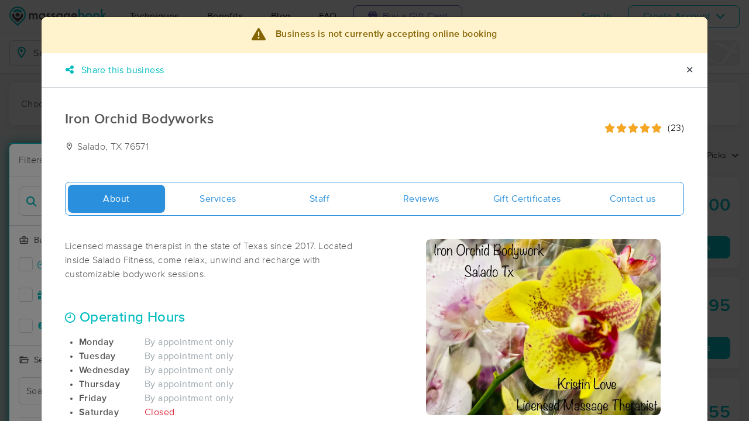

--- FILE ---
content_type: text/html; charset=utf-8
request_url: https://www.massagebook.com/search/TX/Salado/massage-therapy/Ironorchidbodyworks
body_size: 82018
content:
<!doctype html>
<html data-n-head-ssr lang="en" data-n-head="%7B%22lang%22:%7B%22ssr%22:%22en%22%7D%7D">
  <head >
    <meta data-n-head="ssr" charset="utf-8"><meta data-n-head="ssr" name="viewport" content="width=device-width, initial-scale=1"><meta data-n-head="ssr" name="Copyright" content="Copyright (c) 2013-2026 2Book, Inc."><meta data-n-head="ssr" name="author" content="MassageBook"><meta data-n-head="ssr" data-hid="charset" charset="utf-8"><meta data-n-head="ssr" data-hid="mobile-web-app-capable" name="mobile-web-app-capable" content="yes"><meta data-n-head="ssr" data-hid="apple-mobile-web-app-title" name="apple-mobile-web-app-title" content="MassageBook"><meta data-n-head="ssr" data-hid="og:type" name="og:type" property="og:type" content="website"><meta data-n-head="ssr" data-hid="og:title" name="og:title" property="og:title" content="MassageBook"><meta data-n-head="ssr" data-hid="og:site_name" name="og:site_name" property="og:site_name" content="MassageBook"><meta data-n-head="ssr" data-hid="og:description" name="og:description" property="og:description" content="Find and book highly rated professional massage therapists, reflexologists and bodyworkers near you"><meta data-n-head="ssr" data-hid="description" name="description" content="Iron Orchid Bodyworks massage services in Salado TX. “Anyone wishing to study medicine  must master the art of massage”. -Hippocrates ."><meta data-n-head="ssr" data-hid="twitter:image" name="twitter:image" content="https://images.massagebook.com/img749477262e864c05c8e33.50588468"><meta data-n-head="ssr" data-hid="og:image" property="og:image" content="https://images.massagebook.com/img749477262e864c05c8e33.50588468"><title>Book a massage with Iron Orchid Bodyworks | Salado TX 76571</title><link data-n-head="ssr" rel="icon" type="image/svg+xml" href="/pu/favicon.svg"><link data-n-head="ssr" rel="shortcut icon" type="image/svg+xml" href="/pu/favicon.svg"><link data-n-head="ssr" data-hid="shortcut-icon" rel="shortcut icon" href="/pu/icon/android-icon-192x192-massagebook.png"><link data-n-head="ssr" data-hid="apple-touch-icon" rel="apple-touch-icon" href="/pu/icon/favicon-16x16-massagebook.png" sizes="16x16"><link data-n-head="ssr" rel="manifest" href="/_nuxt/manifest.02c7e5d7.json" data-hid="manifest"><link data-n-head="ssr" rel="canonical" href="https://www.massagebook.com/search/TX/Salado/massage-therapy/Ironorchidbodyworks"><link data-n-head="ssr" rel="canonical" href="https://www.massagebook.com/search/TX/Salado/massage-therapy/Ironorchidbodyworks/"><script data-n-head="ssr" data-hid="newrelic" type="text/javascript"></script><script data-n-head="ssr" src="https://ws.sharethis.com/button/buttons.js?publisher=10cdefbb-56c7-4542-9023-2e7775917cf2&amp;_=1614261654247" defer></script><script data-n-head="ssr" vmid="google-maps-api" data-hid="google-maps-api" src="https://maps.googleapis.com/maps/api/js?key=AIzaSyBYak6rZIehR-WrEhXdYbJwgZa1cXC802A&amp;libraries=places&amp;language=en" async onload="this.__vm_l=1"></script><script data-n-head="ssr" data-hid="gtm-script">if(!window._gtm_init){window._gtm_init=1;(function(w,n,d,m,e,p){w[d]=(w[d]==1||n[d]=='yes'||n[d]==1||n[m]==1||(w[e]&&w[e][p]&&w[e][p]()))?1:0})(window,navigator,'doNotTrack','msDoNotTrack','external','msTrackingProtectionEnabled');(function(w,d,s,l,x,y){w[x]={};w._gtm_inject=function(i){if(w.doNotTrack||w[x][i])return;w[x][i]=1;w[l]=w[l]||[];w[l].push({'gtm.start':new Date().getTime(),event:'gtm.js'});var f=d.getElementsByTagName(s)[0],j=d.createElement(s);j.async=true;j.src='https://www.googletagmanager.com/gtm.js?id='+i;f.parentNode.insertBefore(j,f);};w[y]('GTM-K8VKDB')})(window,document,'script','dataLayer','_gtm_ids','_gtm_inject')}</script><script data-n-head="ssr" vmid="secureprivacy" src="https://app.secureprivacy.ai/script/626a237839318bab50346b0c.js"></script><script data-n-head="ssr" data-hid="breadcrumb" type="application/ld+json">{"@context":"https://schema.org","@type":"BreadcrumbList","itemListElement":[{"@type":"ListItem","position":1,"item":{"@id":"https://www.massagebook.com","name":"MassageBook"}},{"@type":"ListItem","position":2,"item":{"@id":"https://www.massagebook.com/search/TX/Salado/massage-therapy","name":"TX Salado Massage Therapy"}},{"@type":"ListItem","position":3,"item":{"@id":"https://www.massagebook.com/search/TX/Salado/massage-therapy/Ironorchidbodyworks","name":"Iron Orchid Bodyworks"}}]}</script><script data-n-head="ssr" data-hid="structure-data" type="application/ld+json">{"@context":"https://www.schema.org","@type":"DaySpa","name":"Iron Orchid Bodyworks","url":"https://www.massagebook.com/search/TX/Salado/massage-therapy/Ironorchidbodyworks","address":{"@type":"PostalAddress","addressLocality":"Salado","addressRegion":"TX","postalCode":"76571"},"image":"https://images.massagebook.com/img749477262e864c05c8e33.50588468","contactPoint":{"@type":"ContactPoint","telephone":"(254) 541-5659"},"aggregateRating":{"@type":"AggregateRating","ratingValue":5,"reviewCount":23}}</script><link rel="preload" href="/_nuxt/ad8df5a.js" as="script"><link rel="preload" href="/_nuxt/e345ccd.js" as="script"><link rel="preload" href="/_nuxt/css/e22f7b6.css" as="style"><link rel="preload" href="/_nuxt/fef8d6a.js" as="script"><link rel="preload" href="/_nuxt/css/5ea53b6.css" as="style"><link rel="preload" href="/_nuxt/4f8e44e.js" as="script"><link rel="stylesheet" href="/_nuxt/css/e22f7b6.css"><link rel="stylesheet" href="/_nuxt/css/5ea53b6.css">
  </head>
  <body >
    <noscript data-n-head="ssr" data-hid="gtm-noscript" data-pbody="true"><iframe src="https://www.googletagmanager.com/ns.html?id=GTM-K8VKDB&" height="0" width="0" style="display:none;visibility:hidden" title="gtm"></iframe></noscript><div data-server-rendered="true" id="__nuxt"><!----><div id="__layout"><div id="app-layout" data-v-312c29fe><div class="app-container" data-v-312c29fe><div class="h-100" data-v-312c29fe><div class="d-flex flex-column h-100" data-v-083632fc><div class="d-flex flex-column flex-lg-row align-items-stretch justify-content-between border-bottom" data-v-b91477d0 data-v-083632fc><div class="d-flex flex-column flex-lg-row align-items-stretch" data-v-b91477d0><div class="d-flex align-items-stretch align-items-lg-center justify-content-between position-relative py-2 py-lg-0" data-v-b91477d0><div class="d-flex d-lg-none align-items-center justify-content-center px-1" data-v-b91477d0><div class="dropdown b-dropdown home-dropdown btn-group" data-v-5c4b49fc data-v-b91477d0><!----><button aria-haspopup="menu" aria-expanded="false" type="button" class="btn dropdown-toggle btn-clear dropdown-toggle-no-caret"><div aria-controls="navigation" aria-expanded="false" aria-label="Toggle Home Navigation Menu" class="hamburger hamburger--squeeze" data-v-50ef1ab5 data-v-b91477d0><span class="hamburger-box" data-v-50ef1ab5><span class="hamburger-inner" data-v-50ef1ab5></span></span></div></button><ul role="menu" tabindex="-1" class="dropdown-menu">  <div class="list-unstyled m-0 py-2 bg-white border rounded shadow overflow-hidden" data-v-b91477d0><a href="https://www.massagebook.com/massage-therapy/" class="dropdown-item">Techniques</a> <a href="https://www.massagebook.com/massage-therapy/benefits-of-massage/" class="dropdown-item">Benefits</a> <a href="https://www.massagebook.com/massage-therapy/blog/" class="dropdown-item">Blog</a> <a href="https://www.massagebook.com/massage-therapy/faq/what-is-massagebook/" class="dropdown-item">FAQ</a> <a href="https://www.massagebook.com/massagebook-gift-cards/redeem-info/" class="dropdown-item text-nowrap text-purple"><i aria-hidden="true" class="fa fa-gift mr-1"></i> Buy a Gift Card
        </a> <hr> <div class="loading-container d-flex align-items-center flex-column dropdown-item" data-v-b91477d0><span class="p-1 loading__icon"><svg xmlns="http://www.w3.org/2000/svg" width="24" viewBox="0 0 170 206" ariaLabelledby="Loading-Icon" role="presentation" class="loading-icon loading-icon--primary" data-v-bec9f6a6><title id="Loading-Icon" lang="en">Loading-Icon</title> <g fill="currentColor"><path d="M144.3,25.7c33,33,33,86.5,0,119.6c-17,17-49.5,40.2-59.8,59.8c-10.2-19.5-43.7-43.7-59.8-59.8
                c-33-33-33-86.5,0-119.6C57.8-7.3,111.3-7.3,144.3,25.7z M84.5,185.8c6.5-15,35.2-35.2,50.2-50.2c27.7-27.7,27.7-72.6,0-100.3
                s-72.6-27.7-100.3,0C6.7,63.1,6.7,108,34.4,135.7C47.1,148.4,78.7,170.6,84.5,185.8z" class="variant-color" data-v-bec9f6a6></path> <path d="M142.1,84.9c0,0.2,0,0.3,0,0.5c0,0.1,0,0.2,0,0.3c-0.1,14.6-5.7,29.2-16.9,40.4
                c-12.1,12.1-34.9,26.4-40.7,40.7c-5.8-14.3-30.4-30.4-40.7-40.7C32.7,114.9,27.1,100.4,27,85.8c0-0.2,0-0.3,0-0.5c0-0.1,0-0.3,0-0.4
                c0.1-2.9,1.3-5.7,3.5-7.8c4.7-4.7,12.3-4.7,16.9,0c2.2,2.2,3.3,5,3.5,7.8c-0.2,8.8,3.1,17.6,9.8,24.4c13.1,13.1,34.4,13.1,47.5,0
                c6.5-6.5,9.8-15.1,9.8-23.6c0-0.1,0-0.2,0-0.4c0-0.1,0-0.3,0-0.4c0.1-2.9,1.3-5.7,3.5-7.8c4.7-4.7,12.3-4.7,16.9,0
                C140.8,79.3,141.9,82.1,142.1,84.9z" class="black" data-v-bec9f6a6></path> <path d="M69.7,70.6c8.2-8.2,21.5-8.2,29.8,0c8.2,8.2,8.2,21.5,0,29.8c-8.2,8.2-21.5,8.2-29.8,0S61.4,78.9,69.7,70.6z" class="black" data-v-bec9f6a6></path> <path d="M124.3,43.9C101.7,22.3,66,22.7,43.8,44.8c-4.7,4.7-4.7,12.3,0,16.9c4.7,4.7,12.3,4.7,16.9,0
                c0.1-0.1,0.2-0.2,0.3-0.3c13.2-12.9,34.2-12.8,47.3,0.3l0.1,0.1l0.1-0.1c4.7,4.6,12.2,4.6,16.9,0c4.7-4.7,4.7-12.2,0-16.9
                C125.1,44.5,124.7,44.2,124.3,43.9z" class="black" data-v-bec9f6a6></path> <path d="M62.6,32.3c-6.8,2.8-13.2,7-18.8,12.5c-2.3,2.3-3.5,5.4-3.5,8.5v0c0,3.1,1.2,6.1,3.5,8.4
		        c4.7,4.7,12.3,4.7,16.9,0c0.1-0.1,0.2-0.2,0.3-0.3c0.5-0.5,1-1,1.6-1.4V32.3z" class="variant-color animate-25" data-v-bec9f6a6></path> <path d="M84.3,28C69.7,28,55,33.6,43.8,44.8c-2.3,2.3-3.5,5.4-3.5,8.5v0c0,3.1,1.2,6.1,3.5,8.4
		        c4.7,4.7,12.3,4.7,16.9,0c0.1-0.1,0.2-0.2,0.3-0.3c6.5-6.4,14.9-9.6,23.3-9.6V28z" class="variant-color animate-50" data-v-bec9f6a6></path> <path d="M106.9,32.5c-21-8.8-46-4.7-63.1,12.3c-2.3,2.3-3.5,5.4-3.5,8.5v0c0,3.1,1.2,6.1,3.5,8.4
		        c4.7,4.7,12.3,4.7,16.9,0c0.1-0.1,0.2-0.2,0.3-0.3c12.8-12.5,32.8-12.8,45.9-1V32.5z" class="variant-color animate-75" data-v-bec9f6a6></path> <path d="M124.3,43.9C101.7,22.3,66,22.7,43.8,44.8c-4.7,4.7-4.7,12.3,0,16.9c4.7,4.7,12.3,4.7,16.9,0
                c0.1-0.1,0.2-0.2,0.3-0.3c13.2-12.9,34.2-12.8,47.3,0.3l0.1,0.1l0.1-0.1c4.7,4.6,12.2,4.6,16.9,0c4.7-4.7,4.7-12.2,0-16.9
                C125.1,44.5,124.7,44.2,124.3,43.9z" class="variant-color animate-100" data-v-bec9f6a6></path></g></svg></span> <!----></div></div></ul></div></div> <a href="/" class="brand-logo mx-lg-3 py-2 custom--position router-link-active" data-v-b91477d0><svg xmlns="http://www.w3.org/2000/svg" height="34" viewBox="0 0 1000 205" ariaLabelledby="Massage Therapy &amp; Online Booking - MassageBook" role="presentation" data-v-b91477d0><title id="Massage-Therapy &amp; Online Booking - MassageBook" lang="en">Massage Therapy &amp; Online Booking - MassageBook</title> <g fill="currentColor"><g id="MbLogo"><g id="Text"><path id="Fill-1" d="M203.58,71.18h14.61V77a30.86,30.86,0,0,1,7.21-6,17.51,17.51,0,0,1,8-1.62q10.71,0,17,9.35A22,22,0,0,1,269,69.43q21.36,0,21.36,25.91v39.1H275.67V99.3q0-9.09-2.21-12.85T266,82.61q-6,0-8.8,4.55t-2.76,14.61v32.67H239.75V99.5q0-16.89-9.74-16.89-6.16,0-9,4.62t-2.83,14.54v32.67H203.58Z" fill="#4A4C51"></path> <path id="Fill-3" d="M318.07,102.62q0,9.09,4.87,14.8a16,16,0,0,0,12.6,5.78,16.78,16.78,0,0,0,13.12-5.58q5-5.79,5-14.68t-5-14.67a16.52,16.52,0,0,0-13-5.66,16.17,16.17,0,0,0-12.6,5.72A21.07,21.07,0,0,0,318.07,102.62Zm34.68-31.43h14.68v63.25H352.75v-6.63q-9,8.44-19.42,8.45a27.93,27.93,0,0,1-21.68-9.49q-8.52-9.67-8.51-24.15,0-14.24,8.51-23.71A27.42,27.42,0,0,1,333,69.43q11,0,19.8,9.09Z" fill="#4A4C51"></path> <path id="Fill-5" d="M420,82l-12.08,6.42q-2.86-5.83-7.08-5.84a4.85,4.85,0,0,0-3.44,1.33,4.46,4.46,0,0,0-1.43,3.41q0,3.64,8.44,7.21,11.63,5,15.65,9.22t4,11.36a19.92,19.92,0,0,1-6.75,15.33,23,23,0,0,1-15.85,5.85q-15.91,0-22.53-15.52L391.39,115a27.44,27.44,0,0,0,4,5.79,9,9,0,0,0,6.36,2.46q7.41,0,7.4-6.75,0-3.9-5.71-7.28c-1.47-.73-3-1.45-4.42-2.14s-3-1.4-4.48-2.14q-6.36-3.12-9-6.24a15.32,15.32,0,0,1-3.31-10.19,18,18,0,0,1,5.65-13.64,19.83,19.83,0,0,1,14-5.39Q414.05,69.43,420,82" fill="#4A4C51"></path> <path id="Fill-7" d="M471.27,82l-12.08,6.42q-2.85-5.83-7.07-5.84a4.88,4.88,0,0,0-3.45,1.33,4.45,4.45,0,0,0-1.42,3.41q0,3.64,8.44,7.21,11.63,5,15.65,9.22t4,11.36a19.92,19.92,0,0,1-6.75,15.33,23,23,0,0,1-15.84,5.85q-15.91,0-22.54-15.52L442.7,115a27.14,27.14,0,0,0,4,5.79A9.07,9.07,0,0,0,453,123.2q7.39,0,7.4-6.75,0-3.9-5.72-7.28c-1.47-.73-2.94-1.45-4.41-2.14s-3-1.4-4.48-2.14c-4.25-2.08-7.23-4.16-9-6.24a15.38,15.38,0,0,1-3.31-10.19,18.08,18.08,0,0,1,5.65-13.64,19.85,19.85,0,0,1,14-5.39q12.15,0,18,12.54" fill="#4A4C51"></path> <path id="Fill-9" d="M497.77,102.62q0,9.09,4.87,14.8a16,16,0,0,0,12.6,5.78,16.78,16.78,0,0,0,13.12-5.58q5-5.79,5-14.68t-5-14.67a16.52,16.52,0,0,0-13-5.66,16.17,16.17,0,0,0-12.6,5.72A21.07,21.07,0,0,0,497.77,102.62Zm34.68-31.43h14.68v63.25H532.45v-6.63q-9,8.44-19.42,8.45a28,28,0,0,1-21.69-9.49q-8.5-9.67-8.5-24.15,0-14.24,8.5-23.71a27.42,27.42,0,0,1,21.3-9.48q11,0,19.81,9.09Z" fill="#4A4C51"></path> <path id="Fill-11" d="M610.06,102.94q0-9.22-4.94-14.74a16.3,16.3,0,0,0-12.79-5.65,15.74,15.74,0,0,0-13.12,6.17q-4.35,5.52-4.35,14.29t4.35,14.15q4.74,6,13.12,6a16.05,16.05,0,0,0,13.25-6.1Q610.05,111.58,610.06,102.94Zm14,30c0,3-.09,5.62-.29,7.89a52.66,52.66,0,0,1-.81,6,26.75,26.75,0,0,1-6.1,12.27Q608.3,169,593.3,169q-12.66,0-20.84-6.82-8.44-7-9.75-19.42h14.68a16.7,16.7,0,0,0,2.79,7.21q4.55,5.91,13.25,5.91,16.05,0,16-19.68v-8.83q-8.7,8.89-20.06,8.9-12.93,0-21.17-9.36t-8.32-23.7q0-13.83,7.73-23.51,8.31-10.26,22-10.26a25.49,25.49,0,0,1,19.87,8.9V71.19h14.61Z" fill="#4A4C51"></path> <path id="Fill-13" d="M682.47,94.3q-3.06-11.68-14.74-11.69a15.15,15.15,0,0,0-5,.82,14.48,14.48,0,0,0-4.26,2.33,15,15,0,0,0-3.28,3.67,17,17,0,0,0-2.07,4.87Zm15,12H652.14q.58,7.8,5.07,12.41a15.41,15.41,0,0,0,11.49,4.54,14.9,14.9,0,0,0,9-2.6q3.51-2.59,8-9.61l12.33,6.89a48.34,48.34,0,0,1-6,8.34,32.25,32.25,0,0,1-6.81,5.72,27.78,27.78,0,0,1-7.86,3.28,38.45,38.45,0,0,1-9.16,1q-14.16,0-22.73-9.1t-8.57-24.28q0-15,8.31-24.29t22.21-9.16q14,0,22.08,8.9t8,24.48Z" fill="#4A4C51"></path> <path id="Fill-15" d="M760.14,103.27q0-9.1-4.94-14.81a15.8,15.8,0,0,0-12.53-5.85,16.83,16.83,0,0,0-13.12,5.65q-5,5.59-5,14.55,0,9.22,4.94,14.74a16.4,16.4,0,0,0,13,5.65,16.08,16.08,0,0,0,12.59-5.65A20.73,20.73,0,0,0,760.14,103.27ZM725.4,24.75V78.52q8.76-9.09,19.87-9.09A27.32,27.32,0,0,1,766.57,79q8.5,9.48,8.51,23.64,0,14.61-8.58,24.15A27.6,27.6,0,0,1,745,136.26q-11,0-19.61-8.45v6.63H710.78V24.75Z" fill="#00BCC0"></path> <path id="Fill-17" d="M799.82,102.62q0,9.48,5.07,15t13.7,5.58q8.56,0,13.7-5.52t5.13-14.74q0-9.22-5.13-14.74t-13.7-5.59A17.67,17.67,0,0,0,805,88.2q-5.21,5.58-5.2,14.42m-14.93-.26A31.42,31.42,0,0,1,794.69,79a34.6,34.6,0,0,1,47.93.07,32.21,32.21,0,0,1,9.74,23.77,32,32,0,0,1-9.81,23.83,33.52,33.52,0,0,1-24.22,9.55,32.11,32.11,0,0,1-23.83-9.75q-9.62-9.6-9.61-24.15" fill="#00BCC0"></path> <path id="Fill-19" d="M877.1,102.62q0,9.48,5.07,15t13.7,5.58q8.58,0,13.7-5.52t5.13-14.74q0-9.22-5.13-14.74t-13.7-5.59A17.69,17.69,0,0,0,882.3,88.2q-5.2,5.58-5.2,14.42m-14.93-.26A31.46,31.46,0,0,1,872,79a34.6,34.6,0,0,1,47.93.07,32.21,32.21,0,0,1,9.74,23.77,32,32,0,0,1-9.81,23.83,33.52,33.52,0,0,1-24.22,9.55,32.13,32.13,0,0,1-23.83-9.75q-9.62-9.6-9.61-24.15" fill="#00BCC0"></path> <polygon id="Fill-21" points="957.05 23.77 957.05 90.66 977.63 70.2 997.25 70.2 969.77 96.76 999.26 133.45 980.3 133.45 959.38 106.76 957.05 109.1 957.05 133.45 942.43 133.45 942.43 23.77 957.05 23.77" fill="#00BCC0"></polygon></g> <g id="Icon"><path id="MbIcon-Background" d="M84.54,185.84c-5.85-15.28-37.42-37.43-50.16-50.17a70.93,70.93,0,1,1,100.32,0C119.73,150.64,91,170.89,84.54,185.84Z" fill="#FFFFFF"></path> <path id="MbIcon-Border" d="M144.33,25.75A84.55,84.55,0,0,0,24.76,145.31c16.06,16.06,49.55,40.29,59.78,59.78,10.24-19.53,42.83-42.82,59.79-59.78A84.55,84.55,0,0,0,144.33,25.75ZM134.7,135.67c-15,15-43.66,35.22-50.16,50.17-5.85-15.28-37.42-37.43-50.16-50.17a70.93,70.93,0,1,1,100.32,0Z" fill="#00BCC0"></path> <path id="MbIcon-Man" d="M142.09,84.93c0,.15,0,.3,0,.45v.3a57.36,57.36,0,0,1-16.85,40.38c-12.14,12.15-34.85,26.4-40.7,40.71-5.85-14.31-30.37-30.37-40.7-40.71A57.33,57.33,0,0,1,27,85.76a3.38,3.38,0,0,1,0-.45,2.38,2.38,0,0,1,0-.38,11.86,11.86,0,0,1,3.48-7.84,12,12,0,0,1,16.93,0,12.15,12.15,0,0,1,3.52,7.84,33.61,33.61,0,1,0,67.21.75v-.37c0-.13,0-.26,0-.38a11.83,11.83,0,0,1,3.48-7.85,12,12,0,0,1,20.45,7.85ZM69.66,70.63a21,21,0,1,1,0,29.76A21.06,21.06,0,0,1,69.66,70.63Z" fill="#4A4C51"></path> <path id="MbIcon-OverMan" d="M124.28,43.88a57.55,57.55,0,0,0-80.44.93A12,12,0,0,0,60.79,61.75l.25-.27a33.61,33.61,0,0,1,47.27.26l.12.12.11-.1a11.95,11.95,0,0,0,16.92-16.87A12.37,12.37,0,0,0,124.28,43.88Z" fill="#00BCC0"></path></g></g></g></svg></a> <div class="d-flex d-lg-none px-4 align-items-center justify-content-center" data-v-b91477d0><div class="loading-container d-flex align-items-center flex-column" data-v-b91477d0><span class="p-1 loading__icon"><svg xmlns="http://www.w3.org/2000/svg" width="24" viewBox="0 0 170 206" ariaLabelledby="Loading-Icon" role="presentation" class="loading-icon loading-icon--primary" data-v-bec9f6a6><title id="Loading-Icon" lang="en">Loading-Icon</title> <g fill="currentColor"><path d="M144.3,25.7c33,33,33,86.5,0,119.6c-17,17-49.5,40.2-59.8,59.8c-10.2-19.5-43.7-43.7-59.8-59.8
                c-33-33-33-86.5,0-119.6C57.8-7.3,111.3-7.3,144.3,25.7z M84.5,185.8c6.5-15,35.2-35.2,50.2-50.2c27.7-27.7,27.7-72.6,0-100.3
                s-72.6-27.7-100.3,0C6.7,63.1,6.7,108,34.4,135.7C47.1,148.4,78.7,170.6,84.5,185.8z" class="variant-color" data-v-bec9f6a6></path> <path d="M142.1,84.9c0,0.2,0,0.3,0,0.5c0,0.1,0,0.2,0,0.3c-0.1,14.6-5.7,29.2-16.9,40.4
                c-12.1,12.1-34.9,26.4-40.7,40.7c-5.8-14.3-30.4-30.4-40.7-40.7C32.7,114.9,27.1,100.4,27,85.8c0-0.2,0-0.3,0-0.5c0-0.1,0-0.3,0-0.4
                c0.1-2.9,1.3-5.7,3.5-7.8c4.7-4.7,12.3-4.7,16.9,0c2.2,2.2,3.3,5,3.5,7.8c-0.2,8.8,3.1,17.6,9.8,24.4c13.1,13.1,34.4,13.1,47.5,0
                c6.5-6.5,9.8-15.1,9.8-23.6c0-0.1,0-0.2,0-0.4c0-0.1,0-0.3,0-0.4c0.1-2.9,1.3-5.7,3.5-7.8c4.7-4.7,12.3-4.7,16.9,0
                C140.8,79.3,141.9,82.1,142.1,84.9z" class="black" data-v-bec9f6a6></path> <path d="M69.7,70.6c8.2-8.2,21.5-8.2,29.8,0c8.2,8.2,8.2,21.5,0,29.8c-8.2,8.2-21.5,8.2-29.8,0S61.4,78.9,69.7,70.6z" class="black" data-v-bec9f6a6></path> <path d="M124.3,43.9C101.7,22.3,66,22.7,43.8,44.8c-4.7,4.7-4.7,12.3,0,16.9c4.7,4.7,12.3,4.7,16.9,0
                c0.1-0.1,0.2-0.2,0.3-0.3c13.2-12.9,34.2-12.8,47.3,0.3l0.1,0.1l0.1-0.1c4.7,4.6,12.2,4.6,16.9,0c4.7-4.7,4.7-12.2,0-16.9
                C125.1,44.5,124.7,44.2,124.3,43.9z" class="black" data-v-bec9f6a6></path> <path d="M62.6,32.3c-6.8,2.8-13.2,7-18.8,12.5c-2.3,2.3-3.5,5.4-3.5,8.5v0c0,3.1,1.2,6.1,3.5,8.4
		        c4.7,4.7,12.3,4.7,16.9,0c0.1-0.1,0.2-0.2,0.3-0.3c0.5-0.5,1-1,1.6-1.4V32.3z" class="variant-color animate-25" data-v-bec9f6a6></path> <path d="M84.3,28C69.7,28,55,33.6,43.8,44.8c-2.3,2.3-3.5,5.4-3.5,8.5v0c0,3.1,1.2,6.1,3.5,8.4
		        c4.7,4.7,12.3,4.7,16.9,0c0.1-0.1,0.2-0.2,0.3-0.3c6.5-6.4,14.9-9.6,23.3-9.6V28z" class="variant-color animate-50" data-v-bec9f6a6></path> <path d="M106.9,32.5c-21-8.8-46-4.7-63.1,12.3c-2.3,2.3-3.5,5.4-3.5,8.5v0c0,3.1,1.2,6.1,3.5,8.4
		        c4.7,4.7,12.3,4.7,16.9,0c0.1-0.1,0.2-0.2,0.3-0.3c12.8-12.5,32.8-12.8,45.9-1V32.5z" class="variant-color animate-75" data-v-bec9f6a6></path> <path d="M124.3,43.9C101.7,22.3,66,22.7,43.8,44.8c-4.7,4.7-4.7,12.3,0,16.9c4.7,4.7,12.3,4.7,16.9,0
                c0.1-0.1,0.2-0.2,0.3-0.3c13.2-12.9,34.2-12.8,47.3,0.3l0.1,0.1l0.1-0.1c4.7,4.6,12.2,4.6,16.9,0c4.7-4.7,4.7-12.2,0-16.9
                C125.1,44.5,124.7,44.2,124.3,43.9z" class="variant-color animate-100" data-v-bec9f6a6></path></g></svg></span> <!----></div></div> <div class="d-none d-lg-flex align-items-center" data-v-b91477d0><a href="https://www.massagebook.com/massage-therapy/" class="dropdown-item px-2 px-xl-4 py-3" data-v-b91477d0>Techniques</a> <a href="https://www.massagebook.com/massage-therapy/benefits-of-massage/" class="dropdown-item px-2 px-xl-4 py-3" data-v-b91477d0>Benefits</a> <a href="https://www.massagebook.com/massage-therapy/blog/" class="dropdown-item px-2 px-xl-4 py-3" data-v-b91477d0>Blog</a> <a href="https://www.massagebook.com/massage-therapy/faq/what-is-massagebook/" class="dropdown-item px-2 px-xl-4 py-3" data-v-b91477d0>FAQ</a> <a href="https://www.massagebook.com/massagebook-gift-cards/redeem-info/" class="list-inline-item btn btn-outline-purple ml-1 px-3 px-xl-4 text-nowrap" data-v-b91477d0><i aria-hidden="true" class="fa fa-gift mr-1" data-v-b91477d0></i> Buy a Gift Card
        </a></div></div></div> <div class="d-none d-lg-flex px-4 align-items-center justify-content-center" data-v-b91477d0><div class="loading-container d-flex align-items-center flex-column" data-v-b91477d0><span class="p-1 loading__icon"><svg xmlns="http://www.w3.org/2000/svg" width="24" viewBox="0 0 170 206" ariaLabelledby="Loading-Icon" role="presentation" class="loading-icon loading-icon--primary" data-v-bec9f6a6><title id="Loading-Icon" lang="en">Loading-Icon</title> <g fill="currentColor"><path d="M144.3,25.7c33,33,33,86.5,0,119.6c-17,17-49.5,40.2-59.8,59.8c-10.2-19.5-43.7-43.7-59.8-59.8
                c-33-33-33-86.5,0-119.6C57.8-7.3,111.3-7.3,144.3,25.7z M84.5,185.8c6.5-15,35.2-35.2,50.2-50.2c27.7-27.7,27.7-72.6,0-100.3
                s-72.6-27.7-100.3,0C6.7,63.1,6.7,108,34.4,135.7C47.1,148.4,78.7,170.6,84.5,185.8z" class="variant-color" data-v-bec9f6a6></path> <path d="M142.1,84.9c0,0.2,0,0.3,0,0.5c0,0.1,0,0.2,0,0.3c-0.1,14.6-5.7,29.2-16.9,40.4
                c-12.1,12.1-34.9,26.4-40.7,40.7c-5.8-14.3-30.4-30.4-40.7-40.7C32.7,114.9,27.1,100.4,27,85.8c0-0.2,0-0.3,0-0.5c0-0.1,0-0.3,0-0.4
                c0.1-2.9,1.3-5.7,3.5-7.8c4.7-4.7,12.3-4.7,16.9,0c2.2,2.2,3.3,5,3.5,7.8c-0.2,8.8,3.1,17.6,9.8,24.4c13.1,13.1,34.4,13.1,47.5,0
                c6.5-6.5,9.8-15.1,9.8-23.6c0-0.1,0-0.2,0-0.4c0-0.1,0-0.3,0-0.4c0.1-2.9,1.3-5.7,3.5-7.8c4.7-4.7,12.3-4.7,16.9,0
                C140.8,79.3,141.9,82.1,142.1,84.9z" class="black" data-v-bec9f6a6></path> <path d="M69.7,70.6c8.2-8.2,21.5-8.2,29.8,0c8.2,8.2,8.2,21.5,0,29.8c-8.2,8.2-21.5,8.2-29.8,0S61.4,78.9,69.7,70.6z" class="black" data-v-bec9f6a6></path> <path d="M124.3,43.9C101.7,22.3,66,22.7,43.8,44.8c-4.7,4.7-4.7,12.3,0,16.9c4.7,4.7,12.3,4.7,16.9,0
                c0.1-0.1,0.2-0.2,0.3-0.3c13.2-12.9,34.2-12.8,47.3,0.3l0.1,0.1l0.1-0.1c4.7,4.6,12.2,4.6,16.9,0c4.7-4.7,4.7-12.2,0-16.9
                C125.1,44.5,124.7,44.2,124.3,43.9z" class="black" data-v-bec9f6a6></path> <path d="M62.6,32.3c-6.8,2.8-13.2,7-18.8,12.5c-2.3,2.3-3.5,5.4-3.5,8.5v0c0,3.1,1.2,6.1,3.5,8.4
		        c4.7,4.7,12.3,4.7,16.9,0c0.1-0.1,0.2-0.2,0.3-0.3c0.5-0.5,1-1,1.6-1.4V32.3z" class="variant-color animate-25" data-v-bec9f6a6></path> <path d="M84.3,28C69.7,28,55,33.6,43.8,44.8c-2.3,2.3-3.5,5.4-3.5,8.5v0c0,3.1,1.2,6.1,3.5,8.4
		        c4.7,4.7,12.3,4.7,16.9,0c0.1-0.1,0.2-0.2,0.3-0.3c6.5-6.4,14.9-9.6,23.3-9.6V28z" class="variant-color animate-50" data-v-bec9f6a6></path> <path d="M106.9,32.5c-21-8.8-46-4.7-63.1,12.3c-2.3,2.3-3.5,5.4-3.5,8.5v0c0,3.1,1.2,6.1,3.5,8.4
		        c4.7,4.7,12.3,4.7,16.9,0c0.1-0.1,0.2-0.2,0.3-0.3c12.8-12.5,32.8-12.8,45.9-1V32.5z" class="variant-color animate-75" data-v-bec9f6a6></path> <path d="M124.3,43.9C101.7,22.3,66,22.7,43.8,44.8c-4.7,4.7-4.7,12.3,0,16.9c4.7,4.7,12.3,4.7,16.9,0
                c0.1-0.1,0.2-0.2,0.3-0.3c13.2-12.9,34.2-12.8,47.3,0.3l0.1,0.1l0.1-0.1c4.7,4.6,12.2,4.6,16.9,0c4.7-4.7,4.7-12.2,0-16.9
                C125.1,44.5,124.7,44.2,124.3,43.9z" class="variant-color animate-100" data-v-bec9f6a6></path></g></svg></span> <!----></div></div></div> <div class="d-flex d-md-none bg-purple align-items-center justify-content-between text-white py-2 px-3 w-100" data-v-083632fc data-v-083632fc><div class="d-flex align-items-center"><i aria-hidden="true" class="fa fa-gift fs-130rem mr-2"></i>
        MassageBook Gift Cards

        <a href="https://www.massagebook.com/massagebook-gift-cards/redeem-info/" class="list-inline-item btn btn-purple fs-90rem ml-2 text-nowrap border border-white">
            Learn more
        </a></div> <span class="fs-190rem cursor-pointer line-height-0">
        ×
    </span></div> <div class="d-flex flex-column-reverse flex-md-row px-md-2 py-md-1 align-items-stretch align-items-md-center border-bottom" data-v-6aaeaff0 data-v-083632fc><div class="p-2" data-v-6aaeaff0><div role="group" class="input-group d-flex align-items-center flex-nowrap" data-v-45656463 data-v-6aaeaff0><!----><div class="d-flex align-items-center justify-content-center p-2" data-v-45656463><i aria-hidden="true" class="mdi mdi-map-marker-outline text-primary fs-150rem line-height-1" data-v-45656463></i></div> <div class="pr-2 flex-grow-1" data-v-04e60190 data-v-45656463><div class="autocomplete-container mb-element--default" data-v-e7d7d11c data-v-04e60190><input name="location-autocomplete" type="text" placeholder="Location" autocomplete="off" role="combobox" aria-autocomplete="list" aria-expanded="false" value="Salado, TX" class="form-control form-control-lg" data-v-59a0d22e data-v-e7d7d11c> <ul role="listbox" class="dropdown-menu" data-v-e7d7d11c></ul></div> <div data-v-04e60190></div></div>  <!----></div></div> <div class="d-flex flex-grow-1" data-v-6aaeaff0><div class="button-container toggle-button w-100 m-md-2" data-v-1445d40a data-v-6aaeaff0><button class="btn text-nowrap d-inline-flex align-items-center justify-content-center btn-white shadow-sm" data-v-97c56edc data-v-1445d40a><img src="[data-uri]" alt="home-icon" class="mr-1" data-v-97c56edc data-v-6aaeaff0> <span data-v-97c56edc data-v-6aaeaff0>Business Locations</span></button><button class="btn text-nowrap d-inline-flex align-items-center justify-content-center btn-transparent shadow-none" data-v-97c56edc data-v-1445d40a><img src="/_nuxt/img/1cf6f0d.svg" alt="car-icon" class="mr-1" data-v-97c56edc data-v-6aaeaff0> <span data-v-97c56edc data-v-6aaeaff0>Travel to me</span></button></div></div> <div class="d-none d-md-block h-100 p-2" data-v-6aaeaff0><div class="view-btn-container rounded view-btn-container--map" data-v-6aaeaff0><button data-test="view-map-btn" class="btn btn-sm btn-blue text-nowrap d-inline-flex align-items-center justify-content-center" data-v-6aaeaff0><i aria-hidden="true" class="fa-light fa-map mr-2" data-v-6aaeaff0></i>
                View map
            </button></div></div></div> <div state="TX" city="Salado" businessSlug="Ironorchidbodyworks" data-fetch-key="BusinessesLayout:0" class="flex-fill" data-v-083632fc data-v-083632fc><div class="bg-light" data-v-84fe4f22><div class="container-fluid container-xl p-3" data-v-84fe4f22><div class="rounded bg-white shadow-sm"><div class="d-flex flex-column flex-lg-row align-items-lg-center px-2 px-lg-3 py-1 py-lg-3"><div class="mr-5 py-2 px-1 d-none d-lg-block">Choose preferred date or time:</div> <div class="d-lg-none d-flex flex-row p-2 justify-content-between align-items-center cursor-pointer"><div class="d-flex flex-row"><i aria-hidden="true" class="mdi mdi-calendar-blank mr-2 pr-1 text-primary"></i> <div class="font-weight-400 text-nowrap">
                    Filter: <span class="font-weight-600 text-primary">All</span></div></div> <i aria-hidden="true" class="mdi fs-120em mdi-chevron-down"></i></div> <div class="d-none d-lg-block"><div class="d-flex flex-row row-view" data-v-6858ed2e><div class="p-2 d-flex" data-v-6858ed2e><label disabled="disabled" checked="checked" tabindex="-1" class="m-0 filter-checkbox radio-vue radio-vue--small radio-vue__color--primary" data-v-7b573905 data-v-6858ed2e><input name="availability" disabled="disabled" type="radio" value="" checked="checked" class="radio-input no-uniform" data-v-7b573905> <span class="radio-circle" data-v-7b573905><span class="radio-circle__outer" data-v-7b573905></span> <span class="radio-circle__inner" data-v-7b573905></span></span> <span class="radio-label" data-v-7b573905><span class="fs-90rem fs-xl-100rem filter-label" data-v-7b573905 data-v-6858ed2e>All</span></span></label></div><div class="p-2 d-flex" data-v-6858ed2e><label disabled="disabled" tabindex="-1" class="m-0 filter-checkbox radio-vue radio-vue--small radio-vue__color--primary" data-v-7b573905 data-v-6858ed2e><input name="availability" disabled="disabled" type="radio" value="today" class="radio-input no-uniform" data-v-7b573905> <span class="radio-circle" data-v-7b573905><span class="radio-circle__outer" data-v-7b573905></span> <span class="radio-circle__inner" data-v-7b573905></span></span> <span class="radio-label" data-v-7b573905><span class="fs-90rem fs-xl-100rem filter-label" data-v-7b573905 data-v-6858ed2e>Available today</span></span></label></div><div class="p-2 d-flex" data-v-6858ed2e><label disabled="disabled" tabindex="-1" class="m-0 filter-checkbox radio-vue radio-vue--small radio-vue__color--primary" data-v-7b573905 data-v-6858ed2e><input name="availability" disabled="disabled" type="radio" value="two_days" class="radio-input no-uniform" data-v-7b573905> <span class="radio-circle" data-v-7b573905><span class="radio-circle__outer" data-v-7b573905></span> <span class="radio-circle__inner" data-v-7b573905></span></span> <span class="radio-label" data-v-7b573905><span class="fs-90rem fs-xl-100rem filter-label" data-v-7b573905 data-v-6858ed2e>Available within 48h</span></span></label></div><div class="p-2 d-flex" data-v-6858ed2e><label disabled="disabled" tabindex="-1" class="m-0 filter-checkbox radio-vue radio-vue--small radio-vue__color--primary" data-v-7b573905 data-v-6858ed2e><input name="availability" disabled="disabled" type="radio" value="custom" class="radio-input no-uniform" data-v-7b573905> <span class="radio-circle" data-v-7b573905><span class="radio-circle__outer" data-v-7b573905></span> <span class="radio-circle__inner" data-v-7b573905></span></span> <span class="radio-label" data-v-7b573905><span class="fs-90rem fs-xl-100rem filter-label" data-v-7b573905 data-v-6858ed2e>Select date and time range</span></span></label></div> <!----></div></div> <!----></div> <!----></div></div> <div class="d-md-none" data-v-84fe4f22><div><div class="d-none d-md-block"><div class="position-relative rounded" data-v-7d77654e><div class="rounded bg-white shadow-sm" data-v-7d77654e><div class="p-3" data-v-7d77654e>Filters</div> <div class="divider" data-v-b90cebf6><span class="divider--left" data-v-b90cebf6></span> <!----> <span class="divider--right" data-v-b90cebf6></span></div> <div class="p-2" data-v-7d77654e><div class="p-2" data-v-7d77654e><div class="d-inline-flex align-items-center rounded border w-100 px-2 bg-white search-wrapper" data-v-02747dfa><i aria-hidden="true" class="fa fa-search text-primary px-1 mr-1 fs-110rem" data-v-02747dfa></i> <input name="search-by-name" type="text" placeholder="Search by business name" value="" class="fs-90rem fs-xl-100rem border-0 shadow-none p-0 form-control" data-v-59a0d22e data-v-02747dfa></div></div></div> <div class="divider" data-v-b90cebf6><span class="divider--left" data-v-b90cebf6></span> <!----> <span class="divider--right" data-v-b90cebf6></span></div> <div class="p-2" data-v-7d77654e><div data-v-5ba43275><div data-v-5ba43275><div class="d-flex align-items-center cursor-pointer m-0 p-2 line-height-1 font-weight-500" data-v-5ba43275><span class="fs-110rem icon-container text-center mr-2" data-v-5ba43275><i aria-hidden="true" class="mdi mdi-briefcase-variant-outline" data-v-5ba43275></i></span> <span class="flex-fill fs-90rem" data-v-5ba43275>Business Offering</span> <span class="fs-120em icon-container" data-v-5ba43275><i aria-hidden="true" class="mdi mdi-chevron-up" data-v-5ba43275></i></span></div> <div data-v-5ba43275 data-v-5ba43275><div class="py-1" data-v-5ba43275> <div data-v-0540dce8><div class="filter-dropdown__header d-flex align-items-baseline justify-content-between w-100 p-2" data-v-0540dce8><label tabindex="0" class="mb-checkbox mb-checkbox--outline-dark" data-v-1cd158b1 data-v-0540dce8><span class="mb-checkbox--indicator mr-0" data-v-1cd158b1></span> <span class="mb-checkbox--title" data-v-1cd158b1></span></label> <div class="d-flex flex-fill align-items-baseline" data-v-0540dce8><div class="title flex-fill ml-2 mr-1 fs-90rem fs-xl-100rem" data-v-0540dce8><span class="d-flex align-items-center" data-v-0540dce8><i aria-hidden="true" class="fa-regular fa-clock-nine text-primary fa-sm" data-v-0540dce8></i> <span class="title flex-fill ml-2" data-v-0540dce8>Accepts New Clients</span></span></div> <div class="d-flex align-items-center line-height-1" data-v-0540dce8><div class="text-888 fs-90rem count-label ml-1" data-v-0540dce8>21</div> <!----></div></div></div> <!----></div><div data-v-0540dce8><div class="filter-dropdown__header d-flex align-items-baseline justify-content-between w-100 p-2" data-v-0540dce8><label tabindex="0" class="mb-checkbox mb-checkbox--outline-dark" data-v-1cd158b1 data-v-0540dce8><span class="mb-checkbox--indicator mr-0" data-v-1cd158b1></span> <span class="mb-checkbox--title" data-v-1cd158b1></span></label> <div class="d-flex flex-fill align-items-baseline" data-v-0540dce8><div class="title flex-fill ml-2 mr-1 fs-90rem fs-xl-100rem" data-v-0540dce8><span class="d-flex align-items-center" data-v-0540dce8><i aria-hidden="true" class="fa fa-gift text-primary fa-sm" data-v-0540dce8></i> <span class="title flex-fill ml-2" data-v-0540dce8>Accepts MassageBook Gift Cards</span></span></div> <div class="d-flex align-items-center line-height-1" data-v-0540dce8><div class="text-888 fs-90rem count-label ml-1" data-v-0540dce8>8</div> <!----></div></div></div> <!----></div><div data-v-0540dce8><div class="filter-dropdown__header d-flex align-items-baseline justify-content-between w-100 p-2" data-v-0540dce8><label tabindex="0" class="mb-checkbox mb-checkbox--outline-dark" data-v-1cd158b1 data-v-0540dce8><span class="mb-checkbox--indicator mr-0" data-v-1cd158b1></span> <span class="mb-checkbox--title" data-v-1cd158b1></span></label> <div class="d-flex flex-fill align-items-baseline" data-v-0540dce8><div class="title flex-fill ml-2 mr-1 fs-90rem fs-xl-100rem" data-v-0540dce8><span class="d-flex align-items-center" data-v-0540dce8><i aria-hidden="true" class="mdi mdi-sale text-primary" data-v-0540dce8></i> <span class="title flex-fill ml-2" data-v-0540dce8>Deals Available</span></span></div> <div class="d-flex align-items-center line-height-1" data-v-0540dce8><div class="text-888 fs-90rem count-label ml-1" data-v-0540dce8>22</div> <!----></div></div></div> <!----></div></div></div></div></div></div> <div class="divider" data-v-b90cebf6><span class="divider--left" data-v-b90cebf6></span> <!----> <span class="divider--right" data-v-b90cebf6></span></div> <div class="p-2" data-v-7d77654e><div data-v-5ba43275><div data-v-5ba43275><div class="d-flex align-items-center cursor-pointer m-0 p-2 line-height-1 font-weight-500" data-v-5ba43275><span class="fs-110rem icon-container text-center mr-2" data-v-5ba43275><i aria-hidden="true" class="mdi mdi-folder-open-outline" data-v-5ba43275></i></span> <span class="flex-fill fs-90rem" data-v-5ba43275>Services Offered</span> <span class="fs-120em icon-container" data-v-5ba43275><i aria-hidden="true" class="mdi mdi-chevron-up" data-v-5ba43275></i></span></div> <div data-v-5ba43275 data-v-5ba43275><div class="py-1" data-v-5ba43275> <div class="mx-2 pt-2 pb-3"><input name="search_by_category_name" type="text" placeholder="Search..." value="" class="form-control" data-v-59a0d22e></div> <div><div class="divider px-2 py-1" data-v-b90cebf6><span class="divider--left" data-v-b90cebf6></span> <!----> <span class="divider--right" data-v-b90cebf6></span></div> <div class="filter-list"><div><!----> <div data-v-0540dce8><div class="filter-dropdown__header d-flex align-items-baseline justify-content-between w-100 p-2" data-v-0540dce8><label tabindex="0" class="mb-checkbox mb-checkbox--outline-dark" data-v-1cd158b1 data-v-0540dce8><span class="mb-checkbox--indicator mr-0" data-v-1cd158b1></span> <span class="mb-checkbox--title" data-v-1cd158b1></span></label> <div class="d-flex flex-fill align-items-baseline" data-v-0540dce8><div class="title flex-fill ml-2 mr-1 fs-90rem fs-xl-100rem" data-v-0540dce8><div class="font-weight-600" data-v-0540dce8>Bodywork</div> <div class="text-888 fs-85em" data-v-0540dce8>
                    25 Techniques
                </div></div> <div class="d-flex align-items-center line-height-1" data-v-0540dce8><div class="text-888 fs-90rem count-label ml-1" data-v-0540dce8>31</div> <div class="icon-container" data-v-0540dce8><span class="fs-120em pl-1" data-v-0540dce8><i aria-hidden="true" class="mdi align-middle mdi-chevron-down" data-v-0540dce8></i></span></div></div></div></div> <!----></div></div><div><div class="divider px-2 py-1" data-v-b90cebf6><span class="divider--left" data-v-b90cebf6></span> <!----> <span class="divider--right" data-v-b90cebf6></span></div> <div data-v-0540dce8><div class="filter-dropdown__header d-flex align-items-baseline justify-content-between w-100 p-2" data-v-0540dce8><label tabindex="0" class="mb-checkbox mb-checkbox--outline-dark" data-v-1cd158b1 data-v-0540dce8><span class="mb-checkbox--indicator mr-0" data-v-1cd158b1></span> <span class="mb-checkbox--title" data-v-1cd158b1></span></label> <div class="d-flex flex-fill align-items-baseline" data-v-0540dce8><div class="title flex-fill ml-2 mr-1 fs-90rem fs-xl-100rem" data-v-0540dce8><div class="font-weight-600" data-v-0540dce8>Spa</div> <!----></div> <div class="d-flex align-items-center line-height-1" data-v-0540dce8><div class="text-888 fs-90rem count-label ml-1" data-v-0540dce8>6</div> <div class="icon-container" data-v-0540dce8><!----></div></div></div></div> <!----></div></div><div><div class="divider px-2 py-1" data-v-b90cebf6><span class="divider--left" data-v-b90cebf6></span> <!----> <span class="divider--right" data-v-b90cebf6></span></div> <div data-v-0540dce8><div class="filter-dropdown__header d-flex align-items-baseline justify-content-between w-100 p-2" data-v-0540dce8><label tabindex="0" class="mb-checkbox mb-checkbox--outline-dark" data-v-1cd158b1 data-v-0540dce8><span class="mb-checkbox--indicator mr-0" data-v-1cd158b1></span> <span class="mb-checkbox--title" data-v-1cd158b1></span></label> <div class="d-flex flex-fill align-items-baseline" data-v-0540dce8><div class="title flex-fill ml-2 mr-1 fs-90rem fs-xl-100rem" data-v-0540dce8><div class="font-weight-600" data-v-0540dce8>Yoga</div> <!----></div> <div class="d-flex align-items-center line-height-1" data-v-0540dce8><div class="text-888 fs-90rem count-label ml-1" data-v-0540dce8>2</div> <div class="icon-container" data-v-0540dce8><!----></div></div></div></div> <!----></div></div><div><div class="divider px-2 py-1" data-v-b90cebf6><span class="divider--left" data-v-b90cebf6></span> <!----> <span class="divider--right" data-v-b90cebf6></span></div> <div data-v-0540dce8><div class="filter-dropdown__header d-flex align-items-baseline justify-content-between w-100 p-2" data-v-0540dce8><label tabindex="0" class="mb-checkbox mb-checkbox--outline-dark" data-v-1cd158b1 data-v-0540dce8><span class="mb-checkbox--indicator mr-0" data-v-1cd158b1></span> <span class="mb-checkbox--title" data-v-1cd158b1></span></label> <div class="d-flex flex-fill align-items-baseline" data-v-0540dce8><div class="title flex-fill ml-2 mr-1 fs-90rem fs-xl-100rem" data-v-0540dce8><div class="font-weight-600" data-v-0540dce8>Skincare</div> <!----></div> <div class="d-flex align-items-center line-height-1" data-v-0540dce8><div class="text-888 fs-90rem count-label ml-1" data-v-0540dce8>3</div> <div class="icon-container" data-v-0540dce8><!----></div></div></div></div> <!----></div></div><div><div class="divider px-2 py-1" data-v-b90cebf6><span class="divider--left" data-v-b90cebf6></span> <!----> <span class="divider--right" data-v-b90cebf6></span></div> <div data-v-0540dce8><div class="filter-dropdown__header d-flex align-items-baseline justify-content-between w-100 p-2" data-v-0540dce8><label tabindex="0" class="mb-checkbox mb-checkbox--outline-dark" data-v-1cd158b1 data-v-0540dce8><span class="mb-checkbox--indicator mr-0" data-v-1cd158b1></span> <span class="mb-checkbox--title" data-v-1cd158b1></span></label> <div class="d-flex flex-fill align-items-baseline" data-v-0540dce8><div class="title flex-fill ml-2 mr-1 fs-90rem fs-xl-100rem" data-v-0540dce8><div class="font-weight-600" data-v-0540dce8>Fitness</div> <!----></div> <div class="d-flex align-items-center line-height-1" data-v-0540dce8><div class="text-888 fs-90rem count-label ml-1" data-v-0540dce8>0</div> <div class="icon-container" data-v-0540dce8><!----></div></div></div></div> <!----></div></div><div><div class="divider px-2 py-1" data-v-b90cebf6><span class="divider--left" data-v-b90cebf6></span> <!----> <span class="divider--right" data-v-b90cebf6></span></div> <div data-v-0540dce8><div class="filter-dropdown__header d-flex align-items-baseline justify-content-between w-100 p-2" data-v-0540dce8><label tabindex="0" class="mb-checkbox mb-checkbox--outline-dark" data-v-1cd158b1 data-v-0540dce8><span class="mb-checkbox--indicator mr-0" data-v-1cd158b1></span> <span class="mb-checkbox--title" data-v-1cd158b1></span></label> <div class="d-flex flex-fill align-items-baseline" data-v-0540dce8><div class="title flex-fill ml-2 mr-1 fs-90rem fs-xl-100rem" data-v-0540dce8><div class="font-weight-600" data-v-0540dce8>Coaching</div> <!----></div> <div class="d-flex align-items-center line-height-1" data-v-0540dce8><div class="text-888 fs-90rem count-label ml-1" data-v-0540dce8>1</div> <div class="icon-container" data-v-0540dce8><!----></div></div></div></div> <!----></div></div><div><div class="divider px-2 py-1" data-v-b90cebf6><span class="divider--left" data-v-b90cebf6></span> <!----> <span class="divider--right" data-v-b90cebf6></span></div> <div data-v-0540dce8><div class="filter-dropdown__header d-flex align-items-baseline justify-content-between w-100 p-2" data-v-0540dce8><label tabindex="0" class="mb-checkbox mb-checkbox--outline-dark" data-v-1cd158b1 data-v-0540dce8><span class="mb-checkbox--indicator mr-0" data-v-1cd158b1></span> <span class="mb-checkbox--title" data-v-1cd158b1></span></label> <div class="d-flex flex-fill align-items-baseline" data-v-0540dce8><div class="title flex-fill ml-2 mr-1 fs-90rem fs-xl-100rem" data-v-0540dce8><div class="font-weight-600" data-v-0540dce8>Reflexology</div> <!----></div> <div class="d-flex align-items-center line-height-1" data-v-0540dce8><div class="text-888 fs-90rem count-label ml-1" data-v-0540dce8>1</div> <div class="icon-container" data-v-0540dce8><!----></div></div></div></div> <!----></div></div><div><div class="divider px-2 py-1" data-v-b90cebf6><span class="divider--left" data-v-b90cebf6></span> <!----> <span class="divider--right" data-v-b90cebf6></span></div> <div data-v-0540dce8><div class="filter-dropdown__header d-flex align-items-baseline justify-content-between w-100 p-2" data-v-0540dce8><label tabindex="0" class="mb-checkbox mb-checkbox--outline-dark" data-v-1cd158b1 data-v-0540dce8><span class="mb-checkbox--indicator mr-0" data-v-1cd158b1></span> <span class="mb-checkbox--title" data-v-1cd158b1></span></label> <div class="d-flex flex-fill align-items-baseline" data-v-0540dce8><div class="title flex-fill ml-2 mr-1 fs-90rem fs-xl-100rem" data-v-0540dce8><div class="font-weight-600" data-v-0540dce8>Wellness</div> <!----></div> <div class="d-flex align-items-center line-height-1" data-v-0540dce8><div class="text-888 fs-90rem count-label ml-1" data-v-0540dce8>9</div> <div class="icon-container" data-v-0540dce8><!----></div></div></div></div> <!----></div></div><div><div class="divider px-2 py-1" data-v-b90cebf6><span class="divider--left" data-v-b90cebf6></span> <!----> <span class="divider--right" data-v-b90cebf6></span></div> <div data-v-0540dce8><div class="filter-dropdown__header d-flex align-items-baseline justify-content-between w-100 p-2" data-v-0540dce8><label tabindex="0" class="mb-checkbox mb-checkbox--outline-dark" data-v-1cd158b1 data-v-0540dce8><span class="mb-checkbox--indicator mr-0" data-v-1cd158b1></span> <span class="mb-checkbox--title" data-v-1cd158b1></span></label> <div class="d-flex flex-fill align-items-baseline" data-v-0540dce8><div class="title flex-fill ml-2 mr-1 fs-90rem fs-xl-100rem" data-v-0540dce8><div class="font-weight-600" data-v-0540dce8>Acupuncture</div> <!----></div> <div class="d-flex align-items-center line-height-1" data-v-0540dce8><div class="text-888 fs-90rem count-label ml-1" data-v-0540dce8>1</div> <div class="icon-container" data-v-0540dce8><!----></div></div></div></div> <!----></div></div><div><div class="divider px-2 py-1" data-v-b90cebf6><span class="divider--left" data-v-b90cebf6></span> <!----> <span class="divider--right" data-v-b90cebf6></span></div> <div data-v-0540dce8><div class="filter-dropdown__header d-flex align-items-baseline justify-content-between w-100 p-2" data-v-0540dce8><label tabindex="0" class="mb-checkbox mb-checkbox--outline-dark" data-v-1cd158b1 data-v-0540dce8><span class="mb-checkbox--indicator mr-0" data-v-1cd158b1></span> <span class="mb-checkbox--title" data-v-1cd158b1></span></label> <div class="d-flex flex-fill align-items-baseline" data-v-0540dce8><div class="title flex-fill ml-2 mr-1 fs-90rem fs-xl-100rem" data-v-0540dce8><div class="font-weight-600" data-v-0540dce8>Hair Removal</div> <!----></div> <div class="d-flex align-items-center line-height-1" data-v-0540dce8><div class="text-888 fs-90rem count-label ml-1" data-v-0540dce8>0</div> <div class="icon-container" data-v-0540dce8><!----></div></div></div></div> <!----></div></div><div><div class="divider px-2 py-1" data-v-b90cebf6><span class="divider--left" data-v-b90cebf6></span> <!----> <span class="divider--right" data-v-b90cebf6></span></div> <div data-v-0540dce8><div class="filter-dropdown__header d-flex align-items-baseline justify-content-between w-100 p-2" data-v-0540dce8><label tabindex="0" class="mb-checkbox mb-checkbox--outline-dark" data-v-1cd158b1 data-v-0540dce8><span class="mb-checkbox--indicator mr-0" data-v-1cd158b1></span> <span class="mb-checkbox--title" data-v-1cd158b1></span></label> <div class="d-flex flex-fill align-items-baseline" data-v-0540dce8><div class="title flex-fill ml-2 mr-1 fs-90rem fs-xl-100rem" data-v-0540dce8><div class="font-weight-600" data-v-0540dce8>Aromatherapy</div> <!----></div> <div class="d-flex align-items-center line-height-1" data-v-0540dce8><div class="text-888 fs-90rem count-label ml-1" data-v-0540dce8>2</div> <div class="icon-container" data-v-0540dce8><!----></div></div></div></div> <!----></div></div><div><div class="divider px-2 py-1" data-v-b90cebf6><span class="divider--left" data-v-b90cebf6></span> <!----> <span class="divider--right" data-v-b90cebf6></span></div> <div data-v-0540dce8><div class="filter-dropdown__header d-flex align-items-baseline justify-content-between w-100 p-2" data-v-0540dce8><label tabindex="0" class="mb-checkbox mb-checkbox--outline-dark" data-v-1cd158b1 data-v-0540dce8><span class="mb-checkbox--indicator mr-0" data-v-1cd158b1></span> <span class="mb-checkbox--title" data-v-1cd158b1></span></label> <div class="d-flex flex-fill align-items-baseline" data-v-0540dce8><div class="title flex-fill ml-2 mr-1 fs-90rem fs-xl-100rem" data-v-0540dce8><div class="font-weight-600" data-v-0540dce8>Meditation</div> <!----></div> <div class="d-flex align-items-center line-height-1" data-v-0540dce8><div class="text-888 fs-90rem count-label ml-1" data-v-0540dce8>3</div> <div class="icon-container" data-v-0540dce8><!----></div></div></div></div> <!----></div></div><div><div class="divider px-2 py-1" data-v-b90cebf6><span class="divider--left" data-v-b90cebf6></span> <!----> <span class="divider--right" data-v-b90cebf6></span></div> <div data-v-0540dce8><div class="filter-dropdown__header d-flex align-items-baseline justify-content-between w-100 p-2" data-v-0540dce8><label tabindex="0" class="mb-checkbox mb-checkbox--outline-dark" data-v-1cd158b1 data-v-0540dce8><span class="mb-checkbox--indicator mr-0" data-v-1cd158b1></span> <span class="mb-checkbox--title" data-v-1cd158b1></span></label> <div class="d-flex flex-fill align-items-baseline" data-v-0540dce8><div class="title flex-fill ml-2 mr-1 fs-90rem fs-xl-100rem" data-v-0540dce8><div class="font-weight-600" data-v-0540dce8>Counseling</div> <!----></div> <div class="d-flex align-items-center line-height-1" data-v-0540dce8><div class="text-888 fs-90rem count-label ml-1" data-v-0540dce8>1</div> <div class="icon-container" data-v-0540dce8><!----></div></div></div></div> <!----></div></div><div><div class="divider px-2 py-1" data-v-b90cebf6><span class="divider--left" data-v-b90cebf6></span> <!----> <span class="divider--right" data-v-b90cebf6></span></div> <div data-v-0540dce8><div class="filter-dropdown__header d-flex align-items-baseline justify-content-between w-100 p-2" data-v-0540dce8><label tabindex="0" class="mb-checkbox mb-checkbox--outline-dark" data-v-1cd158b1 data-v-0540dce8><span class="mb-checkbox--indicator mr-0" data-v-1cd158b1></span> <span class="mb-checkbox--title" data-v-1cd158b1></span></label> <div class="d-flex flex-fill align-items-baseline" data-v-0540dce8><div class="title flex-fill ml-2 mr-1 fs-90rem fs-xl-100rem" data-v-0540dce8><div class="font-weight-600" data-v-0540dce8>Hypnotherapy</div> <!----></div> <div class="d-flex align-items-center line-height-1" data-v-0540dce8><div class="text-888 fs-90rem count-label ml-1" data-v-0540dce8>1</div> <div class="icon-container" data-v-0540dce8><!----></div></div></div></div> <!----></div></div></div></div></div></div></div></div></div></div> <div class="dialog bg-white rounded p-3 z-above-main d-none" data-v-7d77654e><span class="text-dark font-weight-400" data-v-7d77654e>New!</span> <div class="d-flex align-items-center text-gray fs-90rem" data-v-7d77654e><span data-v-7d77654e>Filter by technique, availability, service &amp; more</span> <button data-testid="got-it-button" class="btn btn-outline-primary ml-4" data-v-7d77654e>Got it!</button></div></div></div></div> <div class="d-md-none" data-v-3a99175e><div class="d-flex px-2 py-1 border-bottom" data-v-3a99175e><div class="position-relative rounded w-50 m-2" data-v-7d77654e data-v-3a99175e><div class="bg-white rounded" data-v-7d77654e data-v-3a99175e><button class="w-100 btn btn-outline-lighter-default text-dark d-flex align-items-center justify-content-center" data-v-7d77654e data-v-3a99175e><span class="mr-1 filter-icon d-flex align-items-center position-relative" data-v-7d77654e data-v-3a99175e><i aria-hidden="true" class="mdi mdi-filter-outline fs-120rem text-primary line-height-1" data-v-7d77654e data-v-3a99175e></i> <!----></span> <span data-v-7d77654e data-v-3a99175e>Filters</span></button></div> <div class="dialog bg-white rounded p-3 z-above-main d-none" data-v-7d77654e><span class="text-dark font-weight-400" data-v-7d77654e>New!</span> <div class="d-flex align-items-center text-gray fs-90rem" data-v-7d77654e><span data-v-7d77654e>Filter by technique, availability, service &amp; more</span> <button data-testid="got-it-button" class="btn btn-outline-primary ml-4" data-v-7d77654e>Got it!</button></div></div></div> <div class="w-50 p-2" data-v-3a99175e><div class="d-flex align-items-center text-nowrap sort-by-filter w-100" data-v-414f55cd data-v-3a99175e><!----> <div class="dropdown b-dropdown w-100 btn-group" data-v-5c4b49fc data-v-414f55cd><!----><button aria-haspopup="menu" aria-expanded="false" type="button" class="btn dropdown-toggle btn-outline-lighter-default bg-white dropdown-toggle-no-caret"><a href="javascript:void(0);" class="text-dark d-flex align-items-center justify-content-between" data-v-414f55cd><span data-v-414f55cd></span> <span class="d-block px-1" data-v-414f55cd><span class="d-inline-flex text-primary mx-1" data-v-414f55cd><i aria-hidden="true" class="fa fa-long-arrow-up" data-v-414f55cd></i> <i aria-hidden="true" class="fa fa-long-arrow-down" data-v-414f55cd></i></span>
                    Top Picks
                </span> <i aria-hidden="true" class="fa fa-angle-down ml-1" data-v-414f55cd></i></a></button><ul role="menu" tabindex="-1" class="dropdown-menu dropdown-menu-right"> <li role="presentation" data-v-5c4b49fc><a role="menuitem" href="#" target="_self" class="dropdown-item">
                Top Picks
            </a></li><li role="presentation" data-v-5c4b49fc><a role="menuitem" href="#" target="_self" class="dropdown-item">
                Review Score
            </a></li><li role="presentation" data-v-5c4b49fc><a role="menuitem" href="#" target="_self" class="dropdown-item">
                Price
            </a></li></ul></div></div></div></div> <!----></div></div></div> <section data-v-84fe4f22><div class="container-fluid container-xl mb-md-5 pb-5" data-v-84fe4f22><div class="row" data-v-84fe4f22><div class="d-none d-md-block col-lg-3 col-md-4 py-3 pl-3 pr-0 z-above-overlay" data-v-84fe4f22><div><div class="d-none d-md-block"><div class="position-relative rounded" data-v-7d77654e><div class="rounded bg-white shadow-sm" data-v-7d77654e><div class="p-3" data-v-7d77654e>Filters</div> <div class="divider" data-v-b90cebf6><span class="divider--left" data-v-b90cebf6></span> <!----> <span class="divider--right" data-v-b90cebf6></span></div> <div class="p-2" data-v-7d77654e><div class="p-2" data-v-7d77654e><div class="d-inline-flex align-items-center rounded border w-100 px-2 bg-white search-wrapper" data-v-02747dfa><i aria-hidden="true" class="fa fa-search text-primary px-1 mr-1 fs-110rem" data-v-02747dfa></i> <input name="search-by-name" type="text" placeholder="Search by business name" value="" class="fs-90rem fs-xl-100rem border-0 shadow-none p-0 form-control" data-v-59a0d22e data-v-02747dfa></div></div></div> <div class="divider" data-v-b90cebf6><span class="divider--left" data-v-b90cebf6></span> <!----> <span class="divider--right" data-v-b90cebf6></span></div> <div class="p-2" data-v-7d77654e><div data-v-5ba43275><div data-v-5ba43275><div class="d-flex align-items-center cursor-pointer m-0 p-2 line-height-1 font-weight-500" data-v-5ba43275><span class="fs-110rem icon-container text-center mr-2" data-v-5ba43275><i aria-hidden="true" class="mdi mdi-briefcase-variant-outline" data-v-5ba43275></i></span> <span class="flex-fill fs-90rem" data-v-5ba43275>Business Offering</span> <span class="fs-120em icon-container" data-v-5ba43275><i aria-hidden="true" class="mdi mdi-chevron-up" data-v-5ba43275></i></span></div> <div data-v-5ba43275 data-v-5ba43275><div class="py-1" data-v-5ba43275> <div data-v-0540dce8><div class="filter-dropdown__header d-flex align-items-baseline justify-content-between w-100 p-2" data-v-0540dce8><label tabindex="0" class="mb-checkbox mb-checkbox--outline-dark" data-v-1cd158b1 data-v-0540dce8><span class="mb-checkbox--indicator mr-0" data-v-1cd158b1></span> <span class="mb-checkbox--title" data-v-1cd158b1></span></label> <div class="d-flex flex-fill align-items-baseline" data-v-0540dce8><div class="title flex-fill ml-2 mr-1 fs-90rem fs-xl-100rem" data-v-0540dce8><span class="d-flex align-items-center" data-v-0540dce8><i aria-hidden="true" class="fa-regular fa-clock-nine text-primary fa-sm" data-v-0540dce8></i> <span class="title flex-fill ml-2" data-v-0540dce8>Accepts New Clients</span></span></div> <div class="d-flex align-items-center line-height-1" data-v-0540dce8><div class="text-888 fs-90rem count-label ml-1" data-v-0540dce8>21</div> <!----></div></div></div> <!----></div><div data-v-0540dce8><div class="filter-dropdown__header d-flex align-items-baseline justify-content-between w-100 p-2" data-v-0540dce8><label tabindex="0" class="mb-checkbox mb-checkbox--outline-dark" data-v-1cd158b1 data-v-0540dce8><span class="mb-checkbox--indicator mr-0" data-v-1cd158b1></span> <span class="mb-checkbox--title" data-v-1cd158b1></span></label> <div class="d-flex flex-fill align-items-baseline" data-v-0540dce8><div class="title flex-fill ml-2 mr-1 fs-90rem fs-xl-100rem" data-v-0540dce8><span class="d-flex align-items-center" data-v-0540dce8><i aria-hidden="true" class="fa fa-gift text-primary fa-sm" data-v-0540dce8></i> <span class="title flex-fill ml-2" data-v-0540dce8>Accepts MassageBook Gift Cards</span></span></div> <div class="d-flex align-items-center line-height-1" data-v-0540dce8><div class="text-888 fs-90rem count-label ml-1" data-v-0540dce8>8</div> <!----></div></div></div> <!----></div><div data-v-0540dce8><div class="filter-dropdown__header d-flex align-items-baseline justify-content-between w-100 p-2" data-v-0540dce8><label tabindex="0" class="mb-checkbox mb-checkbox--outline-dark" data-v-1cd158b1 data-v-0540dce8><span class="mb-checkbox--indicator mr-0" data-v-1cd158b1></span> <span class="mb-checkbox--title" data-v-1cd158b1></span></label> <div class="d-flex flex-fill align-items-baseline" data-v-0540dce8><div class="title flex-fill ml-2 mr-1 fs-90rem fs-xl-100rem" data-v-0540dce8><span class="d-flex align-items-center" data-v-0540dce8><i aria-hidden="true" class="mdi mdi-sale text-primary" data-v-0540dce8></i> <span class="title flex-fill ml-2" data-v-0540dce8>Deals Available</span></span></div> <div class="d-flex align-items-center line-height-1" data-v-0540dce8><div class="text-888 fs-90rem count-label ml-1" data-v-0540dce8>22</div> <!----></div></div></div> <!----></div></div></div></div></div></div> <div class="divider" data-v-b90cebf6><span class="divider--left" data-v-b90cebf6></span> <!----> <span class="divider--right" data-v-b90cebf6></span></div> <div class="p-2" data-v-7d77654e><div data-v-5ba43275><div data-v-5ba43275><div class="d-flex align-items-center cursor-pointer m-0 p-2 line-height-1 font-weight-500" data-v-5ba43275><span class="fs-110rem icon-container text-center mr-2" data-v-5ba43275><i aria-hidden="true" class="mdi mdi-folder-open-outline" data-v-5ba43275></i></span> <span class="flex-fill fs-90rem" data-v-5ba43275>Services Offered</span> <span class="fs-120em icon-container" data-v-5ba43275><i aria-hidden="true" class="mdi mdi-chevron-up" data-v-5ba43275></i></span></div> <div data-v-5ba43275 data-v-5ba43275><div class="py-1" data-v-5ba43275> <div class="mx-2 pt-2 pb-3"><input name="search_by_category_name" type="text" placeholder="Search..." value="" class="form-control" data-v-59a0d22e></div> <div><div class="divider px-2 py-1" data-v-b90cebf6><span class="divider--left" data-v-b90cebf6></span> <!----> <span class="divider--right" data-v-b90cebf6></span></div> <div class="filter-list"><div><!----> <div data-v-0540dce8><div class="filter-dropdown__header d-flex align-items-baseline justify-content-between w-100 p-2" data-v-0540dce8><label tabindex="0" class="mb-checkbox mb-checkbox--outline-dark" data-v-1cd158b1 data-v-0540dce8><span class="mb-checkbox--indicator mr-0" data-v-1cd158b1></span> <span class="mb-checkbox--title" data-v-1cd158b1></span></label> <div class="d-flex flex-fill align-items-baseline" data-v-0540dce8><div class="title flex-fill ml-2 mr-1 fs-90rem fs-xl-100rem" data-v-0540dce8><div class="font-weight-600" data-v-0540dce8>Bodywork</div> <div class="text-888 fs-85em" data-v-0540dce8>
                    25 Techniques
                </div></div> <div class="d-flex align-items-center line-height-1" data-v-0540dce8><div class="text-888 fs-90rem count-label ml-1" data-v-0540dce8>31</div> <div class="icon-container" data-v-0540dce8><span class="fs-120em pl-1" data-v-0540dce8><i aria-hidden="true" class="mdi align-middle mdi-chevron-down" data-v-0540dce8></i></span></div></div></div></div> <!----></div></div><div><div class="divider px-2 py-1" data-v-b90cebf6><span class="divider--left" data-v-b90cebf6></span> <!----> <span class="divider--right" data-v-b90cebf6></span></div> <div data-v-0540dce8><div class="filter-dropdown__header d-flex align-items-baseline justify-content-between w-100 p-2" data-v-0540dce8><label tabindex="0" class="mb-checkbox mb-checkbox--outline-dark" data-v-1cd158b1 data-v-0540dce8><span class="mb-checkbox--indicator mr-0" data-v-1cd158b1></span> <span class="mb-checkbox--title" data-v-1cd158b1></span></label> <div class="d-flex flex-fill align-items-baseline" data-v-0540dce8><div class="title flex-fill ml-2 mr-1 fs-90rem fs-xl-100rem" data-v-0540dce8><div class="font-weight-600" data-v-0540dce8>Spa</div> <!----></div> <div class="d-flex align-items-center line-height-1" data-v-0540dce8><div class="text-888 fs-90rem count-label ml-1" data-v-0540dce8>6</div> <div class="icon-container" data-v-0540dce8><!----></div></div></div></div> <!----></div></div><div><div class="divider px-2 py-1" data-v-b90cebf6><span class="divider--left" data-v-b90cebf6></span> <!----> <span class="divider--right" data-v-b90cebf6></span></div> <div data-v-0540dce8><div class="filter-dropdown__header d-flex align-items-baseline justify-content-between w-100 p-2" data-v-0540dce8><label tabindex="0" class="mb-checkbox mb-checkbox--outline-dark" data-v-1cd158b1 data-v-0540dce8><span class="mb-checkbox--indicator mr-0" data-v-1cd158b1></span> <span class="mb-checkbox--title" data-v-1cd158b1></span></label> <div class="d-flex flex-fill align-items-baseline" data-v-0540dce8><div class="title flex-fill ml-2 mr-1 fs-90rem fs-xl-100rem" data-v-0540dce8><div class="font-weight-600" data-v-0540dce8>Yoga</div> <!----></div> <div class="d-flex align-items-center line-height-1" data-v-0540dce8><div class="text-888 fs-90rem count-label ml-1" data-v-0540dce8>2</div> <div class="icon-container" data-v-0540dce8><!----></div></div></div></div> <!----></div></div><div><div class="divider px-2 py-1" data-v-b90cebf6><span class="divider--left" data-v-b90cebf6></span> <!----> <span class="divider--right" data-v-b90cebf6></span></div> <div data-v-0540dce8><div class="filter-dropdown__header d-flex align-items-baseline justify-content-between w-100 p-2" data-v-0540dce8><label tabindex="0" class="mb-checkbox mb-checkbox--outline-dark" data-v-1cd158b1 data-v-0540dce8><span class="mb-checkbox--indicator mr-0" data-v-1cd158b1></span> <span class="mb-checkbox--title" data-v-1cd158b1></span></label> <div class="d-flex flex-fill align-items-baseline" data-v-0540dce8><div class="title flex-fill ml-2 mr-1 fs-90rem fs-xl-100rem" data-v-0540dce8><div class="font-weight-600" data-v-0540dce8>Skincare</div> <!----></div> <div class="d-flex align-items-center line-height-1" data-v-0540dce8><div class="text-888 fs-90rem count-label ml-1" data-v-0540dce8>3</div> <div class="icon-container" data-v-0540dce8><!----></div></div></div></div> <!----></div></div><div><div class="divider px-2 py-1" data-v-b90cebf6><span class="divider--left" data-v-b90cebf6></span> <!----> <span class="divider--right" data-v-b90cebf6></span></div> <div data-v-0540dce8><div class="filter-dropdown__header d-flex align-items-baseline justify-content-between w-100 p-2" data-v-0540dce8><label tabindex="0" class="mb-checkbox mb-checkbox--outline-dark" data-v-1cd158b1 data-v-0540dce8><span class="mb-checkbox--indicator mr-0" data-v-1cd158b1></span> <span class="mb-checkbox--title" data-v-1cd158b1></span></label> <div class="d-flex flex-fill align-items-baseline" data-v-0540dce8><div class="title flex-fill ml-2 mr-1 fs-90rem fs-xl-100rem" data-v-0540dce8><div class="font-weight-600" data-v-0540dce8>Fitness</div> <!----></div> <div class="d-flex align-items-center line-height-1" data-v-0540dce8><div class="text-888 fs-90rem count-label ml-1" data-v-0540dce8>0</div> <div class="icon-container" data-v-0540dce8><!----></div></div></div></div> <!----></div></div><div><div class="divider px-2 py-1" data-v-b90cebf6><span class="divider--left" data-v-b90cebf6></span> <!----> <span class="divider--right" data-v-b90cebf6></span></div> <div data-v-0540dce8><div class="filter-dropdown__header d-flex align-items-baseline justify-content-between w-100 p-2" data-v-0540dce8><label tabindex="0" class="mb-checkbox mb-checkbox--outline-dark" data-v-1cd158b1 data-v-0540dce8><span class="mb-checkbox--indicator mr-0" data-v-1cd158b1></span> <span class="mb-checkbox--title" data-v-1cd158b1></span></label> <div class="d-flex flex-fill align-items-baseline" data-v-0540dce8><div class="title flex-fill ml-2 mr-1 fs-90rem fs-xl-100rem" data-v-0540dce8><div class="font-weight-600" data-v-0540dce8>Coaching</div> <!----></div> <div class="d-flex align-items-center line-height-1" data-v-0540dce8><div class="text-888 fs-90rem count-label ml-1" data-v-0540dce8>1</div> <div class="icon-container" data-v-0540dce8><!----></div></div></div></div> <!----></div></div><div><div class="divider px-2 py-1" data-v-b90cebf6><span class="divider--left" data-v-b90cebf6></span> <!----> <span class="divider--right" data-v-b90cebf6></span></div> <div data-v-0540dce8><div class="filter-dropdown__header d-flex align-items-baseline justify-content-between w-100 p-2" data-v-0540dce8><label tabindex="0" class="mb-checkbox mb-checkbox--outline-dark" data-v-1cd158b1 data-v-0540dce8><span class="mb-checkbox--indicator mr-0" data-v-1cd158b1></span> <span class="mb-checkbox--title" data-v-1cd158b1></span></label> <div class="d-flex flex-fill align-items-baseline" data-v-0540dce8><div class="title flex-fill ml-2 mr-1 fs-90rem fs-xl-100rem" data-v-0540dce8><div class="font-weight-600" data-v-0540dce8>Reflexology</div> <!----></div> <div class="d-flex align-items-center line-height-1" data-v-0540dce8><div class="text-888 fs-90rem count-label ml-1" data-v-0540dce8>1</div> <div class="icon-container" data-v-0540dce8><!----></div></div></div></div> <!----></div></div><div><div class="divider px-2 py-1" data-v-b90cebf6><span class="divider--left" data-v-b90cebf6></span> <!----> <span class="divider--right" data-v-b90cebf6></span></div> <div data-v-0540dce8><div class="filter-dropdown__header d-flex align-items-baseline justify-content-between w-100 p-2" data-v-0540dce8><label tabindex="0" class="mb-checkbox mb-checkbox--outline-dark" data-v-1cd158b1 data-v-0540dce8><span class="mb-checkbox--indicator mr-0" data-v-1cd158b1></span> <span class="mb-checkbox--title" data-v-1cd158b1></span></label> <div class="d-flex flex-fill align-items-baseline" data-v-0540dce8><div class="title flex-fill ml-2 mr-1 fs-90rem fs-xl-100rem" data-v-0540dce8><div class="font-weight-600" data-v-0540dce8>Wellness</div> <!----></div> <div class="d-flex align-items-center line-height-1" data-v-0540dce8><div class="text-888 fs-90rem count-label ml-1" data-v-0540dce8>9</div> <div class="icon-container" data-v-0540dce8><!----></div></div></div></div> <!----></div></div><div><div class="divider px-2 py-1" data-v-b90cebf6><span class="divider--left" data-v-b90cebf6></span> <!----> <span class="divider--right" data-v-b90cebf6></span></div> <div data-v-0540dce8><div class="filter-dropdown__header d-flex align-items-baseline justify-content-between w-100 p-2" data-v-0540dce8><label tabindex="0" class="mb-checkbox mb-checkbox--outline-dark" data-v-1cd158b1 data-v-0540dce8><span class="mb-checkbox--indicator mr-0" data-v-1cd158b1></span> <span class="mb-checkbox--title" data-v-1cd158b1></span></label> <div class="d-flex flex-fill align-items-baseline" data-v-0540dce8><div class="title flex-fill ml-2 mr-1 fs-90rem fs-xl-100rem" data-v-0540dce8><div class="font-weight-600" data-v-0540dce8>Acupuncture</div> <!----></div> <div class="d-flex align-items-center line-height-1" data-v-0540dce8><div class="text-888 fs-90rem count-label ml-1" data-v-0540dce8>1</div> <div class="icon-container" data-v-0540dce8><!----></div></div></div></div> <!----></div></div><div><div class="divider px-2 py-1" data-v-b90cebf6><span class="divider--left" data-v-b90cebf6></span> <!----> <span class="divider--right" data-v-b90cebf6></span></div> <div data-v-0540dce8><div class="filter-dropdown__header d-flex align-items-baseline justify-content-between w-100 p-2" data-v-0540dce8><label tabindex="0" class="mb-checkbox mb-checkbox--outline-dark" data-v-1cd158b1 data-v-0540dce8><span class="mb-checkbox--indicator mr-0" data-v-1cd158b1></span> <span class="mb-checkbox--title" data-v-1cd158b1></span></label> <div class="d-flex flex-fill align-items-baseline" data-v-0540dce8><div class="title flex-fill ml-2 mr-1 fs-90rem fs-xl-100rem" data-v-0540dce8><div class="font-weight-600" data-v-0540dce8>Hair Removal</div> <!----></div> <div class="d-flex align-items-center line-height-1" data-v-0540dce8><div class="text-888 fs-90rem count-label ml-1" data-v-0540dce8>0</div> <div class="icon-container" data-v-0540dce8><!----></div></div></div></div> <!----></div></div><div><div class="divider px-2 py-1" data-v-b90cebf6><span class="divider--left" data-v-b90cebf6></span> <!----> <span class="divider--right" data-v-b90cebf6></span></div> <div data-v-0540dce8><div class="filter-dropdown__header d-flex align-items-baseline justify-content-between w-100 p-2" data-v-0540dce8><label tabindex="0" class="mb-checkbox mb-checkbox--outline-dark" data-v-1cd158b1 data-v-0540dce8><span class="mb-checkbox--indicator mr-0" data-v-1cd158b1></span> <span class="mb-checkbox--title" data-v-1cd158b1></span></label> <div class="d-flex flex-fill align-items-baseline" data-v-0540dce8><div class="title flex-fill ml-2 mr-1 fs-90rem fs-xl-100rem" data-v-0540dce8><div class="font-weight-600" data-v-0540dce8>Aromatherapy</div> <!----></div> <div class="d-flex align-items-center line-height-1" data-v-0540dce8><div class="text-888 fs-90rem count-label ml-1" data-v-0540dce8>2</div> <div class="icon-container" data-v-0540dce8><!----></div></div></div></div> <!----></div></div><div><div class="divider px-2 py-1" data-v-b90cebf6><span class="divider--left" data-v-b90cebf6></span> <!----> <span class="divider--right" data-v-b90cebf6></span></div> <div data-v-0540dce8><div class="filter-dropdown__header d-flex align-items-baseline justify-content-between w-100 p-2" data-v-0540dce8><label tabindex="0" class="mb-checkbox mb-checkbox--outline-dark" data-v-1cd158b1 data-v-0540dce8><span class="mb-checkbox--indicator mr-0" data-v-1cd158b1></span> <span class="mb-checkbox--title" data-v-1cd158b1></span></label> <div class="d-flex flex-fill align-items-baseline" data-v-0540dce8><div class="title flex-fill ml-2 mr-1 fs-90rem fs-xl-100rem" data-v-0540dce8><div class="font-weight-600" data-v-0540dce8>Meditation</div> <!----></div> <div class="d-flex align-items-center line-height-1" data-v-0540dce8><div class="text-888 fs-90rem count-label ml-1" data-v-0540dce8>3</div> <div class="icon-container" data-v-0540dce8><!----></div></div></div></div> <!----></div></div><div><div class="divider px-2 py-1" data-v-b90cebf6><span class="divider--left" data-v-b90cebf6></span> <!----> <span class="divider--right" data-v-b90cebf6></span></div> <div data-v-0540dce8><div class="filter-dropdown__header d-flex align-items-baseline justify-content-between w-100 p-2" data-v-0540dce8><label tabindex="0" class="mb-checkbox mb-checkbox--outline-dark" data-v-1cd158b1 data-v-0540dce8><span class="mb-checkbox--indicator mr-0" data-v-1cd158b1></span> <span class="mb-checkbox--title" data-v-1cd158b1></span></label> <div class="d-flex flex-fill align-items-baseline" data-v-0540dce8><div class="title flex-fill ml-2 mr-1 fs-90rem fs-xl-100rem" data-v-0540dce8><div class="font-weight-600" data-v-0540dce8>Counseling</div> <!----></div> <div class="d-flex align-items-center line-height-1" data-v-0540dce8><div class="text-888 fs-90rem count-label ml-1" data-v-0540dce8>1</div> <div class="icon-container" data-v-0540dce8><!----></div></div></div></div> <!----></div></div><div><div class="divider px-2 py-1" data-v-b90cebf6><span class="divider--left" data-v-b90cebf6></span> <!----> <span class="divider--right" data-v-b90cebf6></span></div> <div data-v-0540dce8><div class="filter-dropdown__header d-flex align-items-baseline justify-content-between w-100 p-2" data-v-0540dce8><label tabindex="0" class="mb-checkbox mb-checkbox--outline-dark" data-v-1cd158b1 data-v-0540dce8><span class="mb-checkbox--indicator mr-0" data-v-1cd158b1></span> <span class="mb-checkbox--title" data-v-1cd158b1></span></label> <div class="d-flex flex-fill align-items-baseline" data-v-0540dce8><div class="title flex-fill ml-2 mr-1 fs-90rem fs-xl-100rem" data-v-0540dce8><div class="font-weight-600" data-v-0540dce8>Hypnotherapy</div> <!----></div> <div class="d-flex align-items-center line-height-1" data-v-0540dce8><div class="text-888 fs-90rem count-label ml-1" data-v-0540dce8>1</div> <div class="icon-container" data-v-0540dce8><!----></div></div></div></div> <!----></div></div></div></div></div></div></div></div></div></div> <div class="dialog bg-white rounded p-3 z-above-main d-none" data-v-7d77654e><span class="text-dark font-weight-400" data-v-7d77654e>New!</span> <div class="d-flex align-items-center text-gray fs-90rem" data-v-7d77654e><span data-v-7d77654e>Filter by technique, availability, service &amp; more</span> <button data-testid="got-it-button" class="btn btn-outline-primary ml-4" data-v-7d77654e>Got it!</button></div></div></div></div> <div class="d-md-none" data-v-3a99175e><div class="d-flex px-2 py-1 border-bottom" data-v-3a99175e><div class="position-relative rounded w-50 m-2" data-v-7d77654e data-v-3a99175e><div class="bg-white rounded" data-v-7d77654e data-v-3a99175e><button class="w-100 btn btn-outline-lighter-default text-dark d-flex align-items-center justify-content-center" data-v-7d77654e data-v-3a99175e><span class="mr-1 filter-icon d-flex align-items-center position-relative" data-v-7d77654e data-v-3a99175e><i aria-hidden="true" class="mdi mdi-filter-outline fs-120rem text-primary line-height-1" data-v-7d77654e data-v-3a99175e></i> <!----></span> <span data-v-7d77654e data-v-3a99175e>Filters</span></button></div> <div class="dialog bg-white rounded p-3 z-above-main d-none" data-v-7d77654e><span class="text-dark font-weight-400" data-v-7d77654e>New!</span> <div class="d-flex align-items-center text-gray fs-90rem" data-v-7d77654e><span data-v-7d77654e>Filter by technique, availability, service &amp; more</span> <button data-testid="got-it-button" class="btn btn-outline-primary ml-4" data-v-7d77654e>Got it!</button></div></div></div> <div class="w-50 p-2" data-v-3a99175e><div class="d-flex align-items-center text-nowrap sort-by-filter w-100" data-v-414f55cd data-v-3a99175e><!----> <div class="dropdown b-dropdown w-100 btn-group" data-v-5c4b49fc data-v-414f55cd><!----><button aria-haspopup="menu" aria-expanded="false" type="button" class="btn dropdown-toggle btn-outline-lighter-default bg-white dropdown-toggle-no-caret"><a href="javascript:void(0);" class="text-dark d-flex align-items-center justify-content-between" data-v-414f55cd><span data-v-414f55cd></span> <span class="d-block px-1" data-v-414f55cd><span class="d-inline-flex text-primary mx-1" data-v-414f55cd><i aria-hidden="true" class="fa fa-long-arrow-up" data-v-414f55cd></i> <i aria-hidden="true" class="fa fa-long-arrow-down" data-v-414f55cd></i></span>
                    Top Picks
                </span> <i aria-hidden="true" class="fa fa-angle-down ml-1" data-v-414f55cd></i></a></button><ul role="menu" tabindex="-1" class="dropdown-menu dropdown-menu-right"> <li role="presentation" data-v-5c4b49fc><a role="menuitem" href="#" target="_self" class="dropdown-item">
                Top Picks
            </a></li><li role="presentation" data-v-5c4b49fc><a role="menuitem" href="#" target="_self" class="dropdown-item">
                Review Score
            </a></li><li role="presentation" data-v-5c4b49fc><a role="menuitem" href="#" target="_self" class="dropdown-item">
                Price
            </a></li></ul></div></div></div></div> <!----></div></div></div> <div class="position-relative col-lg-9 col-md-8 col-12 p-0" data-v-84fe4f22><div class="header-container bg-light pt-2 px-3 px-md-2 z-above-main" data-v-84fe4f22><div class="d-none d-md-block" data-v-84fe4f22><div data-v-cafbfc24></div></div> <div class="px-md-2" data-v-84fe4f22><div class="d-flex justify-content-between align-items-center py-2"><div><h1 class="mb-0 fs-100rem">
            Massage Places Near Me in Salado
        </h1> <div data-testid="collection-header" class="fs-90rem font-weight-500">
            38 massage results in Salado, TX
        </div></div> <div class="d-none d-md-block"><div class="d-flex align-items-center text-nowrap sort-by-filter sort-by-filter--inline" data-v-414f55cd><span class="fs-90rem" data-v-414f55cd>Sort by:</span> <div class="dropdown b-dropdown w-100 btn-group" data-v-5c4b49fc data-v-414f55cd><!----><button aria-haspopup="menu" aria-expanded="false" type="button" class="btn dropdown-toggle btn-clear dropdown-toggle-no-caret"><a href="javascript:void(0);" class="text-dark d-flex align-items-center justify-content-between fs-md-90rem" data-v-414f55cd><span data-v-414f55cd></span> <span class="d-block px-1" data-v-414f55cd><!---->
                    Top Picks
                </span> <i aria-hidden="true" class="fa fa-angle-down ml-1" data-v-414f55cd></i></a></button><ul role="menu" tabindex="-1" class="dropdown-menu dropdown-menu-right"> <li role="presentation" data-v-5c4b49fc><a role="menuitem" href="#" target="_self" class="dropdown-item">
                Top Picks
            </a></li><li role="presentation" data-v-5c4b49fc><a role="menuitem" href="#" target="_self" class="dropdown-item">
                Review Score
            </a></li><li role="presentation" data-v-5c4b49fc><a role="menuitem" href="#" target="_self" class="dropdown-item">
                Price
            </a></li></ul></div></div></div></div></div></div> <div class="px-3" data-v-84fe4f22><div class="py-2" data-v-84fe4f22><div id="search-result-24648075" class="item__container bg-white font-weight-normal shadow-sm" data-v-9eb671dc><div class="grid-layout" data-v-9eb671dc><div class="grid-area__img img__container border-right" data-v-9eb671dc><img src="https://images.massagebook.com/img101293216600ad073f31f7.31330210.webp" alt="Muscle and Movement Massage" loading="lazy" data-v-9eb671dc> <div class="img__container__featured text-white fs-70em text-center py-md-1" data-v-9eb671dc>
                Featured
            </div> <div class="corner-label corner-label fs-80rem font-weight-normal" data-v-9eb671dc><div class="corner-label__text" data-v-9eb671dc><i aria-hidden="true" class="mdi mdi-sale" data-v-9eb671dc></i> Deal
                </div></div></div> <div class="grid-area__info p-2 p-lg-4" data-v-9eb671dc><div class="fs-100em font-weight-bold line-height-1 mb-1 mb-lg-2 grid-area__info__name" data-v-9eb671dc>
                Muscle and Movement Massage
            </div> <div class="d-flex align-items-center fs-85em mb-1 mb-lg-2" data-v-9eb671dc><div aria-label="rating" class="d-inline-flex align-items-center" data-v-7c25dd4f data-v-9eb671dc><div aria-label="4.98 out of 5 stars" role="img" class="fivestars fa" data-v-7c25dd4f><div class="fivestars-fill fa" style="width:99.60000000000001%;" data-v-7c25dd4f></div></div> <!----></div> <small class="ml-2" data-v-9eb671dc>(134)</small></div> <div class="text-default-grey fs-75em" data-v-9eb671dc><div class="mb-lg-1" data-v-9eb671dc><i aria-hidden="true" class="mdi mdi-map-marker-outline" data-v-9eb671dc></i>
                    Salado, TX<span class="grid-area__info--more ml-1" data-v-9eb671dc>76571</span> <span class="text-blue text-nowrap ml-1" data-v-9eb671dc>
                        0.6 miles away
                    </span></div> <div data-v-9eb671dc>Loading...</div></div> <div class="corner-label corner-label fs-80rem font-weight-normal" data-v-9eb671dc><div class="corner-label__text" data-v-9eb671dc><i aria-hidden="true" class="mdi mdi-sale" data-v-9eb671dc></i> Deal
                </div></div></div> <div class="grid-area__price d-flex align-items-center justify-content-lg-end p-2 py-lg-3 pr-lg-3 pl-lg-0 line-height-1 text-lg-right border-top border-lg-0" data-v-9eb671dc><div class="d-flex align-items-center align-items-sm-end" data-v-9eb671dc><span class="text-default-grey fs-70em pr-1 pb-1 text-right" data-v-9eb671dc><span class="text-nowrap" data-v-9eb671dc>60 min</span> <br class="d-sm-none" data-v-9eb671dc> from
                </span> <span class="font-weight-bold fs-150em text-primary" data-v-9eb671dc>
                    $100
                </span></div></div> <div class="grid-area__actions d-flex align-items-end justify-content-between mt-lg-1 pt-2 pb-2 px-2 pt-lg-0 pb-lg-3 px-lg-3 w-100 border-top border-lg-0" data-v-9eb671dc><button class="btn btn-outline-lighter-primary btn--custom mr-1 w-100 fs-80rem fs-lg-100rem" data-v-9eb671dc>
                Availability
            </button> <!----> <a href="/search/TX/Salado/massage-therapy/muscle-and-movement-massage/" data-test="show-details" class="btn btn-primary btn--custom ml-1 w-100 fs-80rem fs-lg-100rem" data-v-9eb671dc>
                Details
            </a></div></div> <div class="d-none d-md-block" data-v-9eb671dc><!----></div> <!----></div></div><div class="py-2" data-v-84fe4f22><div id="search-result-19333718" class="item__container bg-white font-weight-normal shadow-sm item--has-deals" data-v-9eb671dc><div class="grid-layout" data-v-9eb671dc><div class="grid-area__img img__container border-right" data-v-9eb671dc><img src="https://images.massagebook.com/img8055889667de90a6d06b0.92377691.webp" alt="Northern Light Holistic Healing" loading="lazy" data-v-9eb671dc> <div class="img__container__featured text-white fs-70em text-center py-md-1" data-v-9eb671dc>
                Featured
            </div> <div class="corner-label corner-label fs-80rem font-weight-normal" data-v-9eb671dc><div class="corner-label__text" data-v-9eb671dc><i aria-hidden="true" class="mdi mdi-sale" data-v-9eb671dc></i> Deal
                </div></div></div> <div class="grid-area__info p-2 p-lg-4" data-v-9eb671dc><div class="fs-100em font-weight-bold line-height-1 mb-1 mb-lg-2 grid-area__info__name" data-v-9eb671dc>
                Northern Light Holistic Healing
            </div> <div class="d-flex align-items-center fs-85em mb-1 mb-lg-2" data-v-9eb671dc><div aria-label="rating" class="d-inline-flex align-items-center" data-v-7c25dd4f data-v-9eb671dc><div aria-label="5 out of 5 stars" role="img" class="fivestars fa" data-v-7c25dd4f><div class="fivestars-fill fa" style="width:100%;" data-v-7c25dd4f></div></div> <!----></div> <small class="ml-2" data-v-9eb671dc>(196)</small></div> <div class="text-default-grey fs-75em" data-v-9eb671dc><div class="mb-lg-1" data-v-9eb671dc><i aria-hidden="true" class="mdi mdi-map-marker-outline" data-v-9eb671dc></i>
                    Harker Heights, TX<span class="grid-area__info--more ml-1" data-v-9eb671dc>76548</span> <span class="text-blue text-nowrap ml-1" data-v-9eb671dc>
                        10.5 miles away
                    </span></div> <div data-v-9eb671dc>Loading...</div></div> <div class="corner-label corner-label fs-80rem font-weight-normal" data-v-9eb671dc><div class="corner-label__text" data-v-9eb671dc><i aria-hidden="true" class="mdi mdi-sale" data-v-9eb671dc></i> Deal
                </div></div></div> <div class="grid-area__price d-flex align-items-center justify-content-lg-end p-2 py-lg-3 pr-lg-3 pl-lg-0 line-height-1 text-lg-right border-top border-lg-0" data-v-9eb671dc><div class="d-flex align-items-center align-items-sm-end" data-v-9eb671dc><span class="text-default-grey fs-70em pr-1 pb-1 text-right" data-v-9eb671dc><span class="text-nowrap" data-v-9eb671dc>60 min</span> <br class="d-sm-none" data-v-9eb671dc> from
                </span> <span class="font-weight-bold fs-150em text-primary" data-v-9eb671dc>
                    $95
                </span></div></div> <div class="grid-area__actions d-flex align-items-end justify-content-between mt-lg-1 pt-2 pb-2 px-2 pt-lg-0 pb-lg-3 px-lg-3 w-100 border-top border-lg-0" data-v-9eb671dc><button class="btn btn-outline-lighter-primary btn--custom mr-1 w-100 fs-80rem fs-lg-100rem" data-v-9eb671dc>
                Availability
            </button> <!----> <a href="/search/TX/Harker%20Heights/massage-therapy/NorthernLightHolisticHealing/" data-test="show-details" class="btn btn-primary btn--custom ml-1 w-100 fs-80rem fs-lg-100rem" data-v-9eb671dc>
                Details
            </a></div></div> <div class="d-none d-md-block" data-v-9eb671dc><!----></div> <!----></div></div><div class="py-2" data-v-84fe4f22><div id="search-result-886929" class="item__container bg-white font-weight-normal shadow-sm item--has-deals" data-v-9eb671dc><div class="grid-layout" data-v-9eb671dc><div class="grid-area__img img__container border-right" data-v-9eb671dc><img src="https://images.massagebook.com/img45939356328081c14bf6.30985956.webp" alt="Tranquil Retreat Therapy &amp; Massage Clinic" loading="lazy" data-v-9eb671dc> <div class="img__container__featured text-white fs-70em text-center py-md-1" data-v-9eb671dc>
                Featured
            </div> <div class="corner-label corner-label fs-80rem font-weight-normal" data-v-9eb671dc><div class="corner-label__text" data-v-9eb671dc><i aria-hidden="true" class="mdi mdi-sale" data-v-9eb671dc></i> Deal
                </div></div></div> <div class="grid-area__info p-2 p-lg-4" data-v-9eb671dc><div class="fs-100em font-weight-bold line-height-1 mb-1 mb-lg-2 grid-area__info__name" data-v-9eb671dc>
                Tranquil Retreat Therapy &amp; Massage Clinic
            </div> <div class="d-flex align-items-center fs-85em mb-1 mb-lg-2" data-v-9eb671dc><div aria-label="rating" class="d-inline-flex align-items-center" data-v-7c25dd4f data-v-9eb671dc><div aria-label="4.91 out of 5 stars" role="img" class="fivestars fa" data-v-7c25dd4f><div class="fivestars-fill fa" style="width:98.2%;" data-v-7c25dd4f></div></div> <!----></div> <small class="ml-2" data-v-9eb671dc>(473)</small></div> <div class="text-default-grey fs-75em" data-v-9eb671dc><div class="mb-lg-1" data-v-9eb671dc><i aria-hidden="true" class="mdi mdi-map-marker-outline" data-v-9eb671dc></i>
                    Harker Heights, TX<span class="grid-area__info--more ml-1" data-v-9eb671dc>76548</span> <span class="text-blue text-nowrap ml-1" data-v-9eb671dc>
                        12.4 miles away
                    </span></div> <div data-v-9eb671dc>Loading...</div></div> <div class="corner-label corner-label fs-80rem font-weight-normal" data-v-9eb671dc><div class="corner-label__text" data-v-9eb671dc><i aria-hidden="true" class="mdi mdi-sale" data-v-9eb671dc></i> Deal
                </div></div></div> <div class="grid-area__price d-flex align-items-center justify-content-lg-end p-2 py-lg-3 pr-lg-3 pl-lg-0 line-height-1 text-lg-right border-top border-lg-0" data-v-9eb671dc><div class="d-flex align-items-center align-items-sm-end" data-v-9eb671dc><span class="text-default-grey fs-70em pr-1 pb-1 text-right" data-v-9eb671dc><span class="text-nowrap" data-v-9eb671dc>60 min</span> <br class="d-sm-none" data-v-9eb671dc> from
                </span> <span class="font-weight-bold fs-150em text-primary" data-v-9eb671dc>
                    $55
                </span></div></div> <div class="grid-area__actions d-flex align-items-end justify-content-between mt-lg-1 pt-2 pb-2 px-2 pt-lg-0 pb-lg-3 px-lg-3 w-100 border-top border-lg-0" data-v-9eb671dc><button class="btn btn-outline-lighter-primary btn--custom mr-1 w-100 fs-80rem fs-lg-100rem" data-v-9eb671dc>
                Availability
            </button> <!----> <a href="/search/TX/Harker%20Heights/massage-therapy/TranquilRetreatTherapyMassageClinic/" data-test="show-details" class="btn btn-primary btn--custom ml-1 w-100 fs-80rem fs-lg-100rem" data-v-9eb671dc>
                Details
            </a></div></div> <div class="d-none d-md-block" data-v-9eb671dc><!----></div> <!----></div></div><div class="py-2" data-v-84fe4f22><div id="search-result-15381407" class="item__container bg-white font-weight-normal shadow-sm item--has-deals" data-v-9eb671dc><div class="grid-layout" data-v-9eb671dc><div class="grid-area__img img__container border-right" data-v-9eb671dc><img src="https://images.massagebook.com/img6600274674e846fb18b45.95991579.webp" alt="The Body Lab Wellness Retreat" loading="lazy" data-v-9eb671dc> <div class="img__container__featured text-white fs-70em text-center py-md-1" data-v-9eb671dc>
                Featured
            </div> <div class="corner-label corner-label fs-80rem font-weight-normal" data-v-9eb671dc><div class="corner-label__text" data-v-9eb671dc><i aria-hidden="true" class="mdi mdi-sale" data-v-9eb671dc></i> Deal
                </div></div></div> <div class="grid-area__info p-2 p-lg-4" data-v-9eb671dc><div class="fs-100em font-weight-bold line-height-1 mb-1 mb-lg-2 grid-area__info__name" data-v-9eb671dc>
                The Body Lab Wellness Retreat
            </div> <div class="d-flex align-items-center fs-85em mb-1 mb-lg-2" data-v-9eb671dc><div aria-label="rating" class="d-inline-flex align-items-center" data-v-7c25dd4f data-v-9eb671dc><div aria-label="4.98 out of 5 stars" role="img" class="fivestars fa" data-v-7c25dd4f><div class="fivestars-fill fa" style="width:99.60000000000001%;" data-v-7c25dd4f></div></div> <!----></div> <small class="ml-2" data-v-9eb671dc>(162)</small></div> <div class="text-default-grey fs-75em" data-v-9eb671dc><div class="mb-lg-1" data-v-9eb671dc><i aria-hidden="true" class="mdi mdi-map-marker-outline" data-v-9eb671dc></i>
                    Harker Heights, TX<span class="grid-area__info--more ml-1" data-v-9eb671dc>76548</span> <span class="text-blue text-nowrap ml-1" data-v-9eb671dc>
                        11.9 miles away
                    </span></div> <div data-v-9eb671dc>Loading...</div></div> <div class="corner-label corner-label fs-80rem font-weight-normal" data-v-9eb671dc><div class="corner-label__text" data-v-9eb671dc><i aria-hidden="true" class="mdi mdi-sale" data-v-9eb671dc></i> Deal
                </div></div></div> <div class="grid-area__price d-flex align-items-center justify-content-lg-end p-2 py-lg-3 pr-lg-3 pl-lg-0 line-height-1 text-lg-right border-top border-lg-0" data-v-9eb671dc><div class="d-flex align-items-center align-items-sm-end" data-v-9eb671dc><span class="text-default-grey fs-70em pr-1 pb-1 text-right" data-v-9eb671dc><span class="text-nowrap" data-v-9eb671dc>60 min</span> <br class="d-sm-none" data-v-9eb671dc> from
                </span> <div class="d-inline-flex flex-column flex-sm-row align-items-end text-nowrap" data-v-9eb671dc><span class="font-weight-bold fs-120em fs-sm-150em text-orange-reviews" data-v-9eb671dc>$100</span> <span class="text-gray pb-1 pl-sm-1" data-v-9eb671dc><s data-v-9eb671dc>$115</s></span></div></div></div> <div class="grid-area__actions d-flex align-items-end justify-content-between mt-lg-1 pt-2 pb-2 px-2 pt-lg-0 pb-lg-3 px-lg-3 w-100 border-top border-lg-0" data-v-9eb671dc><button class="btn btn-outline-lighter-primary btn--custom mr-1 w-100 fs-80rem fs-lg-100rem" data-v-9eb671dc>
                Availability
            </button> <!----> <a href="/search/TX/Harker%20Heights/massage-therapy/TheBodyLab/" data-test="show-details" class="btn btn-primary btn--custom ml-1 w-100 fs-80rem fs-lg-100rem" data-v-9eb671dc>
                Details
            </a></div></div> <div class="d-none d-md-block" data-v-9eb671dc><!----></div> <!----></div></div><div class="py-2" data-v-84fe4f22><div id="search-result-19116050" class="item__container bg-white font-weight-normal shadow-sm" data-v-9eb671dc><div class="grid-layout" data-v-9eb671dc><div class="grid-area__img img__container border-right" data-v-9eb671dc><img src="https://images.massagebook.com/img795847666dbe3bc2ed9d4.61929139.webp" alt="LaRue's Wellness &amp; Massage " loading="lazy" data-v-9eb671dc> <div class="img__container__featured text-white fs-70em text-center py-md-1" data-v-9eb671dc>
                Featured
            </div> <div class="corner-label corner-label fs-80rem font-weight-normal" data-v-9eb671dc><div class="corner-label__text" data-v-9eb671dc><i aria-hidden="true" class="mdi mdi-sale" data-v-9eb671dc></i> Deal
                </div></div></div> <div class="grid-area__info p-2 p-lg-4" data-v-9eb671dc><div class="fs-100em font-weight-bold line-height-1 mb-1 mb-lg-2 grid-area__info__name" data-v-9eb671dc>
                LaRue's Wellness &amp; Massage 
            </div> <div class="d-flex align-items-center fs-85em mb-1 mb-lg-2" data-v-9eb671dc><div aria-label="rating" class="d-inline-flex align-items-center" data-v-7c25dd4f data-v-9eb671dc><div aria-label="5 out of 5 stars" role="img" class="fivestars fa" data-v-7c25dd4f><div class="fivestars-fill fa" style="width:100%;" data-v-7c25dd4f></div></div> <!----></div> <small class="ml-2" data-v-9eb671dc>(29)</small></div> <div class="text-default-grey fs-75em" data-v-9eb671dc><div class="mb-lg-1" data-v-9eb671dc><i aria-hidden="true" class="mdi mdi-map-marker-outline" data-v-9eb671dc></i>
                    Harker Heights , TX<span class="grid-area__info--more ml-1" data-v-9eb671dc>76548</span> <span class="text-blue text-nowrap ml-1" data-v-9eb671dc>
                        12.0 miles away
                    </span></div> <div data-v-9eb671dc>Loading...</div></div> <div class="corner-label corner-label fs-80rem font-weight-normal" data-v-9eb671dc><div class="corner-label__text" data-v-9eb671dc><i aria-hidden="true" class="mdi mdi-sale" data-v-9eb671dc></i> Deal
                </div></div></div> <div class="grid-area__price d-flex align-items-center justify-content-lg-end p-2 py-lg-3 pr-lg-3 pl-lg-0 line-height-1 text-lg-right border-top border-lg-0" data-v-9eb671dc><div class="d-flex align-items-center align-items-sm-end" data-v-9eb671dc><span class="text-default-grey fs-70em pr-1 pb-1 text-right" data-v-9eb671dc><span class="text-nowrap" data-v-9eb671dc>60 min</span> <br class="d-sm-none" data-v-9eb671dc> from
                </span> <span class="font-weight-bold fs-150em text-primary" data-v-9eb671dc>
                    $100
                </span></div></div> <div class="grid-area__actions d-flex align-items-end justify-content-between mt-lg-1 pt-2 pb-2 px-2 pt-lg-0 pb-lg-3 px-lg-3 w-100 border-top border-lg-0" data-v-9eb671dc><button class="btn btn-outline-lighter-primary btn--custom mr-1 w-100 fs-80rem fs-lg-100rem" data-v-9eb671dc>
                Availability
            </button> <!----> <a href="/search/TX/Harker%20Heights%20/massage-therapy/larues-wellness-and-massage/" data-test="show-details" class="btn btn-primary btn--custom ml-1 w-100 fs-80rem fs-lg-100rem" data-v-9eb671dc>
                Details
            </a></div></div> <div class="d-none d-md-block" data-v-9eb671dc><!----></div> <!----></div></div><div class="py-2" data-v-84fe4f22><div id="search-result-20015023" class="item__container bg-white font-weight-normal shadow-sm item--has-deals" data-v-9eb671dc><div class="grid-layout" data-v-9eb671dc><div class="grid-area__img img__container border-right" data-v-9eb671dc><img src="https://images.massagebook.com/img8304610676044c20469d2.38736282.webp" alt="Lunaria Bodywork" loading="lazy" data-v-9eb671dc> <div class="img__container__featured text-white fs-70em text-center py-md-1" data-v-9eb671dc>
                Featured
            </div> <div class="corner-label corner-label fs-80rem font-weight-normal" data-v-9eb671dc><div class="corner-label__text" data-v-9eb671dc><i aria-hidden="true" class="mdi mdi-sale" data-v-9eb671dc></i> Deal
                </div></div></div> <div class="grid-area__info p-2 p-lg-4" data-v-9eb671dc><div class="fs-100em font-weight-bold line-height-1 mb-1 mb-lg-2 grid-area__info__name" data-v-9eb671dc>
                Lunaria Bodywork
            </div> <div class="d-flex align-items-center fs-85em mb-1 mb-lg-2" data-v-9eb671dc><div aria-label="rating" class="d-inline-flex align-items-center" data-v-7c25dd4f data-v-9eb671dc><div aria-label="4.96 out of 5 stars" role="img" class="fivestars fa" data-v-7c25dd4f><div class="fivestars-fill fa" style="width:99.2%;" data-v-7c25dd4f></div></div> <!----></div> <small class="ml-2" data-v-9eb671dc>(158)</small></div> <div class="text-default-grey fs-75em" data-v-9eb671dc><div class="mb-lg-1" data-v-9eb671dc><i aria-hidden="true" class="mdi mdi-map-marker-outline" data-v-9eb671dc></i>
                    Temple, TX<span class="grid-area__info--more ml-1" data-v-9eb671dc>76502</span> <span class="text-blue text-nowrap ml-1" data-v-9eb671dc>
                        13.6 miles away
                    </span></div> <div data-v-9eb671dc>Loading...</div></div> <div class="corner-label corner-label fs-80rem font-weight-normal" data-v-9eb671dc><div class="corner-label__text" data-v-9eb671dc><i aria-hidden="true" class="mdi mdi-sale" data-v-9eb671dc></i> Deal
                </div></div></div> <div class="grid-area__price d-flex align-items-center justify-content-lg-end p-2 py-lg-3 pr-lg-3 pl-lg-0 line-height-1 text-lg-right border-top border-lg-0" data-v-9eb671dc><div class="d-flex align-items-center align-items-sm-end" data-v-9eb671dc><span class="text-default-grey fs-70em pr-1 pb-1 text-right" data-v-9eb671dc><span class="text-nowrap" data-v-9eb671dc>60 min</span> <br class="d-sm-none" data-v-9eb671dc> from
                </span> <span class="font-weight-bold fs-150em text-primary" data-v-9eb671dc>
                    $100
                </span></div></div> <div class="grid-area__actions d-flex align-items-end justify-content-between mt-lg-1 pt-2 pb-2 px-2 pt-lg-0 pb-lg-3 px-lg-3 w-100 border-top border-lg-0" data-v-9eb671dc><button class="btn btn-outline-lighter-primary btn--custom mr-1 w-100 fs-80rem fs-lg-100rem" data-v-9eb671dc>
                Availability
            </button> <!----> <a href="/search/TX/Temple/massage-therapy/the-spa-lunaria/" data-test="show-details" class="btn btn-primary btn--custom ml-1 w-100 fs-80rem fs-lg-100rem" data-v-9eb671dc>
                Details
            </a></div></div> <div class="d-none d-md-block" data-v-9eb671dc><!----></div> <!----></div></div><div class="py-2" data-v-84fe4f22><div id="search-result-4363745" class="item__container bg-white font-weight-normal shadow-sm item--has-deals" data-v-9eb671dc><div class="grid-layout" data-v-9eb671dc><div class="grid-area__img img__container border-right" data-v-9eb671dc><img src="https://images.massagebook.com/img16583605a05edfc648f81.70465967.webp" alt="MyoHealth Massage &amp; Bodywork" loading="lazy" data-v-9eb671dc> <div class="img__container__featured text-white fs-70em text-center py-md-1" data-v-9eb671dc>
                Featured
            </div> <div class="corner-label corner-label fs-80rem font-weight-normal" data-v-9eb671dc><div class="corner-label__text" data-v-9eb671dc><i aria-hidden="true" class="mdi mdi-sale" data-v-9eb671dc></i> Deal
                </div></div></div> <div class="grid-area__info p-2 p-lg-4" data-v-9eb671dc><div class="fs-100em font-weight-bold line-height-1 mb-1 mb-lg-2 grid-area__info__name" data-v-9eb671dc>
                MyoHealth Massage &amp; Bodywork
            </div> <div class="d-flex align-items-center fs-85em mb-1 mb-lg-2" data-v-9eb671dc><div aria-label="rating" class="d-inline-flex align-items-center" data-v-7c25dd4f data-v-9eb671dc><div aria-label="5 out of 5 stars" role="img" class="fivestars fa" data-v-7c25dd4f><div class="fivestars-fill fa" style="width:100%;" data-v-7c25dd4f></div></div> <!----></div> <small class="ml-2" data-v-9eb671dc>(46)</small></div> <div class="text-default-grey fs-75em" data-v-9eb671dc><div class="mb-lg-1" data-v-9eb671dc><i aria-hidden="true" class="mdi mdi-map-marker-outline" data-v-9eb671dc></i>
                    Temple, TX<span class="grid-area__info--more ml-1" data-v-9eb671dc>76504</span> <span class="text-blue text-nowrap ml-1" data-v-9eb671dc>
                        13.1 miles away
                    </span></div> <div data-v-9eb671dc>Loading...</div></div> <div class="corner-label corner-label fs-80rem font-weight-normal" data-v-9eb671dc><div class="corner-label__text" data-v-9eb671dc><i aria-hidden="true" class="mdi mdi-sale" data-v-9eb671dc></i> Deal
                </div></div></div> <div class="grid-area__price d-flex align-items-center justify-content-lg-end p-2 py-lg-3 pr-lg-3 pl-lg-0 line-height-1 text-lg-right border-top border-lg-0" data-v-9eb671dc><div class="d-flex align-items-center align-items-sm-end" data-v-9eb671dc><span class="text-default-grey fs-70em pr-1 pb-1 text-right" data-v-9eb671dc><span class="text-nowrap" data-v-9eb671dc>60 min</span> <br class="d-sm-none" data-v-9eb671dc> from
                </span> <span class="font-weight-bold fs-150em text-primary" data-v-9eb671dc>
                    $85
                </span></div></div> <div class="grid-area__actions d-flex align-items-end justify-content-between mt-lg-1 pt-2 pb-2 px-2 pt-lg-0 pb-lg-3 px-lg-3 w-100 border-top border-lg-0" data-v-9eb671dc><button class="btn btn-outline-lighter-primary btn--custom mr-1 w-100 fs-80rem fs-lg-100rem" data-v-9eb671dc>
                Availability
            </button> <!----> <a href="/search/TX/Temple/massage-therapy/MyoHealth/" data-test="show-details" class="btn btn-primary btn--custom ml-1 w-100 fs-80rem fs-lg-100rem" data-v-9eb671dc>
                Details
            </a></div></div> <div class="d-none d-md-block" data-v-9eb671dc><!----></div> <!----></div></div><div class="py-2" data-v-84fe4f22><div id="search-result-5708274" class="item__container bg-white font-weight-normal shadow-sm item--has-deals" data-v-9eb671dc><div class="grid-layout" data-v-9eb671dc><div class="grid-area__img img__container border-right" data-v-9eb671dc><img src="https://images.massagebook.com/img2297261685a2ac2597195.80690767.webp" alt="Dominica's Wellness Spa and Massage" loading="lazy" data-v-9eb671dc> <div class="img__container__featured text-white fs-70em text-center py-md-1" data-v-9eb671dc>
                Featured
            </div> <div class="corner-label corner-label fs-80rem font-weight-normal" data-v-9eb671dc><div class="corner-label__text" data-v-9eb671dc><i aria-hidden="true" class="mdi mdi-sale" data-v-9eb671dc></i> Deal
                </div></div></div> <div class="grid-area__info p-2 p-lg-4" data-v-9eb671dc><div class="fs-100em font-weight-bold line-height-1 mb-1 mb-lg-2 grid-area__info__name" data-v-9eb671dc>
                Dominica's Wellness Spa and Massage
            </div> <div class="d-flex align-items-center fs-85em mb-1 mb-lg-2" data-v-9eb671dc><div aria-label="rating" class="d-inline-flex align-items-center" data-v-7c25dd4f data-v-9eb671dc><div aria-label="4.98 out of 5 stars" role="img" class="fivestars fa" data-v-7c25dd4f><div class="fivestars-fill fa" style="width:99.60000000000001%;" data-v-7c25dd4f></div></div> <!----></div> <small class="ml-2" data-v-9eb671dc>(323)</small></div> <div class="text-default-grey fs-75em" data-v-9eb671dc><div class="mb-lg-1" data-v-9eb671dc><i aria-hidden="true" class="mdi mdi-map-marker-outline" data-v-9eb671dc></i>
                    Killeen, TX<span class="grid-area__info--more ml-1" data-v-9eb671dc>76543</span> <span class="text-blue text-nowrap ml-1" data-v-9eb671dc>
                        12.8 miles away
                    </span></div> <div data-v-9eb671dc>Loading...</div></div> <div class="corner-label corner-label fs-80rem font-weight-normal" data-v-9eb671dc><div class="corner-label__text" data-v-9eb671dc><i aria-hidden="true" class="mdi mdi-sale" data-v-9eb671dc></i> Deal
                </div></div></div> <div class="grid-area__price d-flex align-items-center justify-content-lg-end p-2 py-lg-3 pr-lg-3 pl-lg-0 line-height-1 text-lg-right border-top border-lg-0" data-v-9eb671dc><div class="d-flex align-items-center align-items-sm-end" data-v-9eb671dc><span class="text-default-grey fs-70em pr-1 pb-1 text-right" data-v-9eb671dc><span class="text-nowrap" data-v-9eb671dc>60 min</span> <br class="d-sm-none" data-v-9eb671dc> from
                </span> <span class="font-weight-bold fs-150em text-primary" data-v-9eb671dc>
                    $499
                </span></div></div> <div class="grid-area__actions d-flex align-items-end justify-content-between mt-lg-1 pt-2 pb-2 px-2 pt-lg-0 pb-lg-3 px-lg-3 w-100 border-top border-lg-0" data-v-9eb671dc><button class="btn btn-outline-lighter-primary btn--custom mr-1 w-100 fs-80rem fs-lg-100rem" data-v-9eb671dc>
                Availability
            </button> <!----> <a href="/search/TX/Killeen/massage-therapy/Domassagemobile/" data-test="show-details" class="btn btn-primary btn--custom ml-1 w-100 fs-80rem fs-lg-100rem" data-v-9eb671dc>
                Details
            </a></div></div> <div class="d-none d-md-block" data-v-9eb671dc><!----></div> <!----></div></div><div class="py-2" data-v-84fe4f22><div id="search-result-8629436" class="item__container bg-white font-weight-normal shadow-sm item--has-deals" data-v-9eb671dc><div class="grid-layout" data-v-9eb671dc><div class="grid-area__img img__container border-right" data-v-9eb671dc><img src="https://images.massagebook.com/img37427896736c68351de65.49141035.webp" alt="Drift Away Therapeutic Massage" loading="lazy" data-v-9eb671dc> <div class="img__container__featured text-white fs-70em text-center py-md-1" data-v-9eb671dc>
                Featured
            </div> <div class="corner-label corner-label fs-80rem font-weight-normal" data-v-9eb671dc><div class="corner-label__text" data-v-9eb671dc><i aria-hidden="true" class="mdi mdi-sale" data-v-9eb671dc></i> Deal
                </div></div></div> <div class="grid-area__info p-2 p-lg-4" data-v-9eb671dc><div class="fs-100em font-weight-bold line-height-1 mb-1 mb-lg-2 grid-area__info__name" data-v-9eb671dc>
                Drift Away Therapeutic Massage
            </div> <div class="d-flex align-items-center fs-85em mb-1 mb-lg-2" data-v-9eb671dc><div aria-label="rating" class="d-inline-flex align-items-center" data-v-7c25dd4f data-v-9eb671dc><div aria-label="4.98 out of 5 stars" role="img" class="fivestars fa" data-v-7c25dd4f><div class="fivestars-fill fa" style="width:99.60000000000001%;" data-v-7c25dd4f></div></div> <!----></div> <small class="ml-2" data-v-9eb671dc>(202)</small></div> <div class="text-default-grey fs-75em" data-v-9eb671dc><div class="mb-lg-1" data-v-9eb671dc><i aria-hidden="true" class="mdi mdi-map-marker-outline" data-v-9eb671dc></i>
                    Killeen, TX<span class="grid-area__info--more ml-1" data-v-9eb671dc>76542</span> <span class="text-blue text-nowrap ml-1" data-v-9eb671dc>
                        16.8 miles away
                    </span></div> <div data-v-9eb671dc>Loading...</div></div> <div class="corner-label corner-label fs-80rem font-weight-normal" data-v-9eb671dc><div class="corner-label__text" data-v-9eb671dc><i aria-hidden="true" class="mdi mdi-sale" data-v-9eb671dc></i> Deal
                </div></div></div> <div class="grid-area__price d-flex align-items-center justify-content-lg-end p-2 py-lg-3 pr-lg-3 pl-lg-0 line-height-1 text-lg-right border-top border-lg-0" data-v-9eb671dc><div class="d-flex align-items-center align-items-sm-end" data-v-9eb671dc><span class="text-default-grey fs-70em pr-1 pb-1 text-right" data-v-9eb671dc><span class="text-nowrap" data-v-9eb671dc>30 min</span> <br class="d-sm-none" data-v-9eb671dc> from
                </span> <span class="font-weight-bold fs-150em text-primary" data-v-9eb671dc>
                    $75
                </span></div></div> <div class="grid-area__actions d-flex align-items-end justify-content-between mt-lg-1 pt-2 pb-2 px-2 pt-lg-0 pb-lg-3 px-lg-3 w-100 border-top border-lg-0" data-v-9eb671dc><button class="btn btn-outline-lighter-primary btn--custom mr-1 w-100 fs-80rem fs-lg-100rem" data-v-9eb671dc>
                Availability
            </button> <!----> <a href="/search/TX/Killeen/massage-therapy/DriftAwayTherapeuticMassage/" data-test="show-details" class="btn btn-primary btn--custom ml-1 w-100 fs-80rem fs-lg-100rem" data-v-9eb671dc>
                Details
            </a></div></div> <div class="d-none d-md-block" data-v-9eb671dc><!----></div> <!----></div></div><div class="py-2" data-v-84fe4f22><div id="search-result-4326000" class="item__container bg-white font-weight-normal shadow-sm item--has-deals" data-v-9eb671dc><div class="grid-layout" data-v-9eb671dc><div class="grid-area__img img__container border-right" data-v-9eb671dc><img src="https://images.massagebook.com/img1641449608e187706efb6.89017619.webp" alt="Rosa's Natural Healing Center" loading="lazy" data-v-9eb671dc> <div class="img__container__featured text-white fs-70em text-center py-md-1" data-v-9eb671dc>
                Featured
            </div> <div class="corner-label corner-label fs-80rem font-weight-normal" data-v-9eb671dc><div class="corner-label__text" data-v-9eb671dc><i aria-hidden="true" class="mdi mdi-sale" data-v-9eb671dc></i> Deal
                </div></div></div> <div class="grid-area__info p-2 p-lg-4" data-v-9eb671dc><div class="fs-100em font-weight-bold line-height-1 mb-1 mb-lg-2 grid-area__info__name" data-v-9eb671dc>
                Rosa's Natural Healing Center
            </div> <div class="d-flex align-items-center fs-85em mb-1 mb-lg-2" data-v-9eb671dc><div aria-label="rating" class="d-inline-flex align-items-center" data-v-7c25dd4f data-v-9eb671dc><div aria-label="4.99 out of 5 stars" role="img" class="fivestars fa" data-v-7c25dd4f><div class="fivestars-fill fa" style="width:99.8%;" data-v-7c25dd4f></div></div> <!----></div> <small class="ml-2" data-v-9eb671dc>(88)</small></div> <div class="text-default-grey fs-75em" data-v-9eb671dc><div class="mb-lg-1" data-v-9eb671dc><i aria-hidden="true" class="mdi mdi-map-marker-outline" data-v-9eb671dc></i>
                    Killeen , TX<span class="grid-area__info--more ml-1" data-v-9eb671dc>76542</span> <span class="text-blue text-nowrap ml-1" data-v-9eb671dc>
                        16.8 miles away
                    </span></div> <div data-v-9eb671dc>Loading...</div></div> <div class="corner-label corner-label fs-80rem font-weight-normal" data-v-9eb671dc><div class="corner-label__text" data-v-9eb671dc><i aria-hidden="true" class="mdi mdi-sale" data-v-9eb671dc></i> Deal
                </div></div></div> <div class="grid-area__price d-flex align-items-center justify-content-lg-end p-2 py-lg-3 pr-lg-3 pl-lg-0 line-height-1 text-lg-right border-top border-lg-0" data-v-9eb671dc><div class="d-flex align-items-center align-items-sm-end" data-v-9eb671dc><span class="text-default-grey fs-70em pr-1 pb-1 text-right" data-v-9eb671dc><span class="text-nowrap" data-v-9eb671dc>60 min</span> <br class="d-sm-none" data-v-9eb671dc> from
                </span> <span class="font-weight-bold fs-150em text-primary" data-v-9eb671dc>
                    $125
                </span></div></div> <div class="grid-area__actions d-flex align-items-end justify-content-between mt-lg-1 pt-2 pb-2 px-2 pt-lg-0 pb-lg-3 px-lg-3 w-100 border-top border-lg-0" data-v-9eb671dc><button class="btn btn-outline-lighter-primary btn--custom mr-1 w-100 fs-80rem fs-lg-100rem" data-v-9eb671dc>
                Availability
            </button> <!----> <a href="/search/TX/Killeen%20/massage-therapy/RosasNaturalHC/" data-test="show-details" class="btn btn-primary btn--custom ml-1 w-100 fs-80rem fs-lg-100rem" data-v-9eb671dc>
                Details
            </a></div></div> <div class="d-none d-md-block" data-v-9eb671dc><!----></div> <!----></div></div><div class="py-2" data-v-84fe4f22><div id="search-result-34764432" class="item__container bg-white font-weight-normal shadow-sm" data-v-9eb671dc><div class="grid-layout" data-v-9eb671dc><div class="grid-area__img img__container border-right" data-v-9eb671dc><img src="https://images.massagebook.com/img5307386907d6f2641af9.79858869.webp" alt="Rebecca Bell LMT" loading="lazy" data-v-9eb671dc> <div class="img__container__featured text-white fs-70em text-center py-md-1" data-v-9eb671dc>
                Featured
            </div> <div class="corner-label corner-label fs-80rem font-weight-normal" data-v-9eb671dc><div class="corner-label__text" data-v-9eb671dc><i aria-hidden="true" class="mdi mdi-sale" data-v-9eb671dc></i> Deal
                </div></div></div> <div class="grid-area__info p-2 p-lg-4" data-v-9eb671dc><div class="fs-100em font-weight-bold line-height-1 mb-1 mb-lg-2 grid-area__info__name" data-v-9eb671dc>
                Rebecca Bell LMT
            </div> <div class="d-flex align-items-center fs-85em mb-1 mb-lg-2" data-v-9eb671dc><div aria-label="rating" class="d-inline-flex align-items-center" data-v-7c25dd4f data-v-9eb671dc><div aria-label="5 out of 5 stars" role="img" class="fivestars fa" data-v-7c25dd4f><div class="fivestars-fill fa" style="width:100%;" data-v-7c25dd4f></div></div> <!----></div> <small class="ml-2" data-v-9eb671dc>(2)</small></div> <div class="text-default-grey fs-75em" data-v-9eb671dc><div class="mb-lg-1" data-v-9eb671dc><i aria-hidden="true" class="mdi mdi-map-marker-outline" data-v-9eb671dc></i>
                    Harker Heights, TX<span class="grid-area__info--more ml-1" data-v-9eb671dc>76548</span> <span class="text-blue text-nowrap ml-1" data-v-9eb671dc>
                        11.9 miles away
                    </span></div> <div data-v-9eb671dc>Loading...</div></div> <div class="corner-label corner-label fs-80rem font-weight-normal" data-v-9eb671dc><div class="corner-label__text" data-v-9eb671dc><i aria-hidden="true" class="mdi mdi-sale" data-v-9eb671dc></i> Deal
                </div></div></div> <div class="grid-area__price d-flex align-items-center justify-content-lg-end p-2 py-lg-3 pr-lg-3 pl-lg-0 line-height-1 text-lg-right border-top border-lg-0" data-v-9eb671dc><div class="d-flex align-items-center align-items-sm-end" data-v-9eb671dc><span class="text-default-grey fs-70em pr-1 pb-1 text-right" data-v-9eb671dc><span class="text-nowrap" data-v-9eb671dc>75 min</span> <br class="d-sm-none" data-v-9eb671dc> from
                </span> <span class="font-weight-bold fs-150em text-primary" data-v-9eb671dc>
                    $130
                </span></div></div> <div class="grid-area__actions d-flex align-items-end justify-content-between mt-lg-1 pt-2 pb-2 px-2 pt-lg-0 pb-lg-3 px-lg-3 w-100 border-top border-lg-0" data-v-9eb671dc><button class="btn btn-outline-lighter-primary btn--custom mr-1 w-100 fs-80rem fs-lg-100rem" data-v-9eb671dc>
                Availability
            </button> <!----> <a href="/search/TX/Harker%20Heights/massage-therapy/rebecca-bell-lmt/" data-test="show-details" class="btn btn-primary btn--custom ml-1 w-100 fs-80rem fs-lg-100rem" data-v-9eb671dc>
                Details
            </a></div></div> <div class="d-none d-md-block" data-v-9eb671dc><!----></div> <!----></div></div><div class="py-2" data-v-84fe4f22><div id="search-result-4520781" class="item__container bg-white font-weight-normal shadow-sm item--has-deals" data-v-9eb671dc><div class="grid-layout" data-v-9eb671dc><div class="grid-area__img img__container border-right" data-v-9eb671dc><img src="https://images.massagebook.com/img7438759ad4653efa337.96332664.webp" alt="Lavish" loading="lazy" data-v-9eb671dc> <div class="img__container__featured text-white fs-70em text-center py-md-1" data-v-9eb671dc>
                Featured
            </div> <div class="corner-label corner-label fs-80rem font-weight-normal" data-v-9eb671dc><div class="corner-label__text" data-v-9eb671dc><i aria-hidden="true" class="mdi mdi-sale" data-v-9eb671dc></i> Deal
                </div></div></div> <div class="grid-area__info p-2 p-lg-4" data-v-9eb671dc><div class="fs-100em font-weight-bold line-height-1 mb-1 mb-lg-2 grid-area__info__name" data-v-9eb671dc>
                Lavish
            </div> <div class="d-flex align-items-center fs-85em mb-1 mb-lg-2" data-v-9eb671dc><div aria-label="rating" class="d-inline-flex align-items-center" data-v-7c25dd4f data-v-9eb671dc><div aria-label="4.97 out of 5 stars" role="img" class="fivestars fa" data-v-7c25dd4f><div class="fivestars-fill fa" style="width:99.4%;" data-v-7c25dd4f></div></div> <!----></div> <small class="ml-2" data-v-9eb671dc>(240)</small></div> <div class="text-default-grey fs-75em" data-v-9eb671dc><div class="mb-lg-1" data-v-9eb671dc><i aria-hidden="true" class="mdi mdi-map-marker-outline" data-v-9eb671dc></i>
                    Georgetown, TX<span class="grid-area__info--more ml-1" data-v-9eb671dc>78628</span> <span class="text-blue text-nowrap ml-1" data-v-9eb671dc>
                        21.7 miles away
                    </span></div> <div data-v-9eb671dc>Loading...</div></div> <div class="corner-label corner-label fs-80rem font-weight-normal" data-v-9eb671dc><div class="corner-label__text" data-v-9eb671dc><i aria-hidden="true" class="mdi mdi-sale" data-v-9eb671dc></i> Deal
                </div></div></div> <div class="grid-area__price d-flex align-items-center justify-content-lg-end p-2 py-lg-3 pr-lg-3 pl-lg-0 line-height-1 text-lg-right border-top border-lg-0" data-v-9eb671dc><div class="d-flex align-items-center align-items-sm-end" data-v-9eb671dc><span class="text-default-grey fs-70em pr-1 pb-1 text-right" data-v-9eb671dc><span class="text-nowrap" data-v-9eb671dc>60 min</span> <br class="d-sm-none" data-v-9eb671dc> from
                </span> <span class="font-weight-bold fs-150em text-primary" data-v-9eb671dc>
                    $90
                </span></div></div> <div class="grid-area__actions d-flex align-items-end justify-content-between mt-lg-1 pt-2 pb-2 px-2 pt-lg-0 pb-lg-3 px-lg-3 w-100 border-top border-lg-0" data-v-9eb671dc><button class="btn btn-outline-lighter-primary btn--custom mr-1 w-100 fs-80rem fs-lg-100rem" data-v-9eb671dc>
                Availability
            </button> <!----> <a href="/search/TX/Georgetown/massage-therapy/lavish/" data-test="show-details" class="btn btn-primary btn--custom ml-1 w-100 fs-80rem fs-lg-100rem" data-v-9eb671dc>
                Details
            </a></div></div> <div class="d-none d-md-block" data-v-9eb671dc><!----></div> <!----></div></div><div class="py-2" data-v-84fe4f22><div id="search-result-15757716" class="item__container bg-white font-weight-normal shadow-sm item--has-deals" data-v-9eb671dc><div class="grid-layout" data-v-9eb671dc><div class="grid-area__img img__container border-right" data-v-9eb671dc><img src="https://images.massagebook.com/img4174360624203caacca84.88761461.webp" alt="Rising Phoenix Massage &amp; Bodywork" loading="lazy" data-v-9eb671dc> <div class="img__container__featured text-white fs-70em text-center py-md-1" data-v-9eb671dc>
                Featured
            </div> <div class="corner-label corner-label fs-80rem font-weight-normal" data-v-9eb671dc><div class="corner-label__text" data-v-9eb671dc><i aria-hidden="true" class="mdi mdi-sale" data-v-9eb671dc></i> Deal
                </div></div></div> <div class="grid-area__info p-2 p-lg-4" data-v-9eb671dc><div class="fs-100em font-weight-bold line-height-1 mb-1 mb-lg-2 grid-area__info__name" data-v-9eb671dc>
                Rising Phoenix Massage &amp; Bodywork
            </div> <div class="d-flex align-items-center fs-85em mb-1 mb-lg-2" data-v-9eb671dc><div aria-label="rating" class="d-inline-flex align-items-center" data-v-7c25dd4f data-v-9eb671dc><div aria-label="4.99 out of 5 stars" role="img" class="fivestars fa" data-v-7c25dd4f><div class="fivestars-fill fa" style="width:99.8%;" data-v-7c25dd4f></div></div> <!----></div> <small class="ml-2" data-v-9eb671dc>(165)</small></div> <div class="text-default-grey fs-75em" data-v-9eb671dc><div class="mb-lg-1" data-v-9eb671dc><i aria-hidden="true" class="mdi mdi-map-marker-outline" data-v-9eb671dc></i>
                    Georgetown, TX<span class="grid-area__info--more ml-1" data-v-9eb671dc>78628</span> <span class="text-blue text-nowrap ml-1" data-v-9eb671dc>
                        21.7 miles away
                    </span></div> <div data-v-9eb671dc>Loading...</div></div> <div class="corner-label corner-label fs-80rem font-weight-normal" data-v-9eb671dc><div class="corner-label__text" data-v-9eb671dc><i aria-hidden="true" class="mdi mdi-sale" data-v-9eb671dc></i> Deal
                </div></div></div> <div class="grid-area__price d-flex align-items-center justify-content-lg-end p-2 py-lg-3 pr-lg-3 pl-lg-0 line-height-1 text-lg-right border-top border-lg-0" data-v-9eb671dc><div class="d-flex align-items-center align-items-sm-end" data-v-9eb671dc><span class="text-default-grey fs-70em pr-1 pb-1 text-right" data-v-9eb671dc><span class="text-nowrap" data-v-9eb671dc>60 min</span> <br class="d-sm-none" data-v-9eb671dc> from
                </span> <span class="font-weight-bold fs-150em text-primary" data-v-9eb671dc>
                    $99
                </span></div></div> <div class="grid-area__actions d-flex align-items-end justify-content-between mt-lg-1 pt-2 pb-2 px-2 pt-lg-0 pb-lg-3 px-lg-3 w-100 border-top border-lg-0" data-v-9eb671dc><button class="btn btn-outline-lighter-primary btn--custom mr-1 w-100 fs-80rem fs-lg-100rem" data-v-9eb671dc>
                Availability
            </button> <!----> <a href="/search/TX/Georgetown/massage-therapy/risingphoenixmassage/" data-test="show-details" class="btn btn-primary btn--custom ml-1 w-100 fs-80rem fs-lg-100rem" data-v-9eb671dc>
                Details
            </a></div></div> <div class="d-none d-md-block" data-v-9eb671dc><!----></div> <!----></div></div><div class="py-2" data-v-84fe4f22><div id="search-result-25044348" class="item__container bg-white font-weight-normal shadow-sm" data-v-9eb671dc><div class="grid-layout" data-v-9eb671dc><div class="grid-area__img img__container border-right" data-v-9eb671dc><img src="https://images.massagebook.com/img102751466850b4423e6f58.41259304.webp" alt="Massage Therapy by Marcela " loading="lazy" data-v-9eb671dc> <div class="img__container__featured text-white fs-70em text-center py-md-1" data-v-9eb671dc>
                Featured
            </div> <div class="corner-label corner-label fs-80rem font-weight-normal" data-v-9eb671dc><div class="corner-label__text" data-v-9eb671dc><i aria-hidden="true" class="mdi mdi-sale" data-v-9eb671dc></i> Deal
                </div></div></div> <div class="grid-area__info p-2 p-lg-4" data-v-9eb671dc><div class="fs-100em font-weight-bold line-height-1 mb-1 mb-lg-2 grid-area__info__name" data-v-9eb671dc>
                Massage Therapy by Marcela 
            </div> <div class="d-flex align-items-center fs-85em mb-1 mb-lg-2" data-v-9eb671dc><div aria-label="rating" class="d-inline-flex align-items-center" data-v-7c25dd4f data-v-9eb671dc><div aria-label="5 out of 5 stars" role="img" class="fivestars fa" data-v-7c25dd4f><div class="fivestars-fill fa" style="width:100%;" data-v-7c25dd4f></div></div> <!----></div> <small class="ml-2" data-v-9eb671dc>(23)</small></div> <div class="text-default-grey fs-75em" data-v-9eb671dc><div class="mb-lg-1" data-v-9eb671dc><i aria-hidden="true" class="mdi mdi-map-marker-outline" data-v-9eb671dc></i>
                    Georgetown , TX<span class="grid-area__info--more ml-1" data-v-9eb671dc>78628</span> <span class="text-blue text-nowrap ml-1" data-v-9eb671dc>
                        21.7 miles away
                    </span></div> <div data-v-9eb671dc>Loading...</div></div> <div class="corner-label corner-label fs-80rem font-weight-normal" data-v-9eb671dc><div class="corner-label__text" data-v-9eb671dc><i aria-hidden="true" class="mdi mdi-sale" data-v-9eb671dc></i> Deal
                </div></div></div> <div class="grid-area__price d-flex align-items-center justify-content-lg-end p-2 py-lg-3 pr-lg-3 pl-lg-0 line-height-1 text-lg-right border-top border-lg-0" data-v-9eb671dc><div class="d-flex align-items-center align-items-sm-end" data-v-9eb671dc><span class="text-default-grey fs-70em pr-1 pb-1 text-right" data-v-9eb671dc><span class="text-nowrap" data-v-9eb671dc>55 min</span> <br class="d-sm-none" data-v-9eb671dc> from
                </span> <span class="font-weight-bold fs-150em text-primary" data-v-9eb671dc>
                    $130
                </span></div></div> <div class="grid-area__actions d-flex align-items-end justify-content-between mt-lg-1 pt-2 pb-2 px-2 pt-lg-0 pb-lg-3 px-lg-3 w-100 border-top border-lg-0" data-v-9eb671dc><button class="btn btn-outline-lighter-primary btn--custom mr-1 w-100 fs-80rem fs-lg-100rem" data-v-9eb671dc>
                Availability
            </button> <!----> <a href="/search/TX/Georgetown%20/massage-therapy/massage-therapy-by-marcela-/" data-test="show-details" class="btn btn-primary btn--custom ml-1 w-100 fs-80rem fs-lg-100rem" data-v-9eb671dc>
                Details
            </a></div></div> <div class="d-none d-md-block" data-v-9eb671dc><!----></div> <!----></div></div><div class="py-2" data-v-84fe4f22><div id="search-result-25269890" class="item__container bg-white font-weight-normal shadow-sm" data-v-9eb671dc><div class="grid-layout" data-v-9eb671dc><div class="grid-area__img img__container border-right" data-v-9eb671dc><img src="https://images.massagebook.com/img103533986784a1a4702d71.90817706.webp" alt="Massage by Anna" loading="lazy" data-v-9eb671dc> <div class="img__container__featured text-white fs-70em text-center py-md-1" data-v-9eb671dc>
                Featured
            </div> <div class="corner-label corner-label fs-80rem font-weight-normal" data-v-9eb671dc><div class="corner-label__text" data-v-9eb671dc><i aria-hidden="true" class="mdi mdi-sale" data-v-9eb671dc></i> Deal
                </div></div></div> <div class="grid-area__info p-2 p-lg-4" data-v-9eb671dc><div class="fs-100em font-weight-bold line-height-1 mb-1 mb-lg-2 grid-area__info__name" data-v-9eb671dc>
                Massage by Anna
            </div> <div class="d-flex align-items-center fs-85em mb-1 mb-lg-2" data-v-9eb671dc><div aria-label="rating" class="d-inline-flex align-items-center" data-v-7c25dd4f data-v-9eb671dc><div aria-label="5 out of 5 stars" role="img" class="fivestars fa" data-v-7c25dd4f><div class="fivestars-fill fa" style="width:100%;" data-v-7c25dd4f></div></div> <!----></div> <small class="ml-2" data-v-9eb671dc>(39)</small></div> <div class="text-default-grey fs-75em" data-v-9eb671dc><div class="mb-lg-1" data-v-9eb671dc><i aria-hidden="true" class="mdi mdi-map-marker-outline" data-v-9eb671dc></i>
                    Georgetown, TX<span class="grid-area__info--more ml-1" data-v-9eb671dc>78626</span> <span class="text-blue text-nowrap ml-1" data-v-9eb671dc>
                        23.4 miles away
                    </span></div> <div data-v-9eb671dc>Loading...</div></div> <div class="corner-label corner-label fs-80rem font-weight-normal" data-v-9eb671dc><div class="corner-label__text" data-v-9eb671dc><i aria-hidden="true" class="mdi mdi-sale" data-v-9eb671dc></i> Deal
                </div></div></div> <div class="grid-area__price d-flex align-items-center justify-content-lg-end p-2 py-lg-3 pr-lg-3 pl-lg-0 line-height-1 text-lg-right border-top border-lg-0" data-v-9eb671dc><div class="d-flex align-items-center align-items-sm-end" data-v-9eb671dc><span class="text-default-grey fs-70em pr-1 pb-1 text-right" data-v-9eb671dc><span class="text-nowrap" data-v-9eb671dc>90 min</span> <br class="d-sm-none" data-v-9eb671dc> from
                </span> <span class="font-weight-bold fs-150em text-primary" data-v-9eb671dc>
                    $135
                </span></div></div> <div class="grid-area__actions d-flex align-items-end justify-content-between mt-lg-1 pt-2 pb-2 px-2 pt-lg-0 pb-lg-3 px-lg-3 w-100 border-top border-lg-0" data-v-9eb671dc><button class="btn btn-outline-lighter-primary btn--custom mr-1 w-100 fs-80rem fs-lg-100rem" data-v-9eb671dc>
                Availability
            </button> <!----> <a href="/search/TX/Georgetown/massage-therapy/massage-by-anna/" data-test="show-details" class="btn btn-primary btn--custom ml-1 w-100 fs-80rem fs-lg-100rem" data-v-9eb671dc>
                Details
            </a></div></div> <div class="d-none d-md-block" data-v-9eb671dc><!----></div> <!----></div></div><div class="py-2" data-v-84fe4f22><div id="search-result-17749012" class="item__container bg-white font-weight-normal shadow-sm" data-v-9eb671dc><div class="grid-layout" data-v-9eb671dc><div class="grid-area__img img__container border-right" data-v-9eb671dc><img src="https://images.massagebook.com/img749477262e864c05c8e33.50588468.webp" alt="Iron Orchid Bodyworks" loading="lazy" data-v-9eb671dc> <div class="img__container__featured text-white fs-70em text-center py-md-1" data-v-9eb671dc>
                Featured
            </div> <div class="corner-label corner-label fs-80rem font-weight-normal" data-v-9eb671dc><div class="corner-label__text" data-v-9eb671dc><i aria-hidden="true" class="mdi mdi-sale" data-v-9eb671dc></i> Deal
                </div></div></div> <div class="grid-area__info p-2 p-lg-4" data-v-9eb671dc><div class="fs-100em font-weight-bold line-height-1 mb-1 mb-lg-2 grid-area__info__name" data-v-9eb671dc>
                Iron Orchid Bodyworks
            </div> <div class="d-flex align-items-center fs-85em mb-1 mb-lg-2" data-v-9eb671dc><div aria-label="rating" class="d-inline-flex align-items-center" data-v-7c25dd4f data-v-9eb671dc><div aria-label="5 out of 5 stars" role="img" class="fivestars fa" data-v-7c25dd4f><div class="fivestars-fill fa" style="width:100%;" data-v-7c25dd4f></div></div> <!----></div> <small class="ml-2" data-v-9eb671dc>(23)</small></div> <div class="text-default-grey fs-75em" data-v-9eb671dc><div class="mb-lg-1" data-v-9eb671dc><i aria-hidden="true" class="mdi mdi-map-marker-outline" data-v-9eb671dc></i>
                    Salado, TX<span class="grid-area__info--more ml-1" data-v-9eb671dc>76571</span> <span class="text-blue text-nowrap ml-1" data-v-9eb671dc>
                        0.9 miles away
                    </span></div> <div data-v-9eb671dc>Loading...</div></div> <div class="corner-label corner-label fs-80rem font-weight-normal" data-v-9eb671dc><div class="corner-label__text" data-v-9eb671dc><i aria-hidden="true" class="mdi mdi-sale" data-v-9eb671dc></i> Deal
                </div></div></div> <div class="grid-area__price d-flex align-items-center justify-content-lg-end p-2 py-lg-3 pr-lg-3 pl-lg-0 line-height-1 text-lg-right border-top border-lg-0" data-v-9eb671dc><div class="d-flex align-items-center align-items-sm-end" data-v-9eb671dc><span class="text-default-grey fs-70em pr-1 pb-1 text-right" data-v-9eb671dc><span class="text-nowrap" data-v-9eb671dc>60 min</span> <br class="d-sm-none" data-v-9eb671dc> from
                </span> <span class="font-weight-bold fs-150em text-primary" data-v-9eb671dc>
                    $75
                </span></div></div> <div class="grid-area__actions d-flex align-items-end justify-content-between mt-lg-1 pt-2 pb-2 px-2 pt-lg-0 pb-lg-3 px-lg-3 w-100 border-top border-lg-0" data-v-9eb671dc><button class="btn btn-outline-lighter-primary btn--custom mr-1 w-100 fs-80rem fs-lg-100rem" data-v-9eb671dc>
                Availability
            </button> <!----> <a href="/search/TX/Salado/massage-therapy/Ironorchidbodyworks/" aria-current="page" data-test="show-details" class="btn btn-primary btn--custom ml-1 w-100 fs-80rem fs-lg-100rem router-link-exact-active router-link-active" data-v-9eb671dc>
                Details
            </a></div></div> <div class="d-none d-md-block" data-v-9eb671dc><!----></div> <!----></div></div><div class="py-2" data-v-84fe4f22><div id="search-result-12883723" class="item__container bg-white font-weight-normal shadow-sm item--has-deals" data-v-9eb671dc><div class="grid-layout" data-v-9eb671dc><div class="grid-area__img img__container border-right" data-v-9eb671dc><img src="https://images.massagebook.com/img564141960560100125601.05674085.webp" alt="Better Life Massage" loading="lazy" data-v-9eb671dc> <div class="img__container__featured text-white fs-70em text-center py-md-1" data-v-9eb671dc>
                Featured
            </div> <div class="corner-label corner-label fs-80rem font-weight-normal" data-v-9eb671dc><div class="corner-label__text" data-v-9eb671dc><i aria-hidden="true" class="mdi mdi-sale" data-v-9eb671dc></i> Deal
                </div></div></div> <div class="grid-area__info p-2 p-lg-4" data-v-9eb671dc><div class="fs-100em font-weight-bold line-height-1 mb-1 mb-lg-2 grid-area__info__name" data-v-9eb671dc>
                Better Life Massage
            </div> <div class="d-flex align-items-center fs-85em mb-1 mb-lg-2" data-v-9eb671dc><div aria-label="rating" class="d-inline-flex align-items-center" data-v-7c25dd4f data-v-9eb671dc><div aria-label="4.96 out of 5 stars" role="img" class="fivestars fa" data-v-7c25dd4f><div class="fivestars-fill fa" style="width:99.2%;" data-v-7c25dd4f></div></div> <!----></div> <small class="ml-2" data-v-9eb671dc>(109)</small></div> <div class="text-default-grey fs-75em" data-v-9eb671dc><div class="mb-lg-1" data-v-9eb671dc><i aria-hidden="true" class="mdi mdi-map-marker-outline" data-v-9eb671dc></i>
                    Copperas Cove, TX<span class="grid-area__info--more ml-1" data-v-9eb671dc>76522</span> <span class="text-blue text-nowrap ml-1" data-v-9eb671dc>
                        25.3 miles away
                    </span></div> <div data-v-9eb671dc>Loading...</div></div> <div class="corner-label corner-label fs-80rem font-weight-normal" data-v-9eb671dc><div class="corner-label__text" data-v-9eb671dc><i aria-hidden="true" class="mdi mdi-sale" data-v-9eb671dc></i> Deal
                </div></div></div> <div class="grid-area__price d-flex align-items-center justify-content-lg-end p-2 py-lg-3 pr-lg-3 pl-lg-0 line-height-1 text-lg-right border-top border-lg-0" data-v-9eb671dc><div class="d-flex align-items-center align-items-sm-end" data-v-9eb671dc><span class="text-default-grey fs-70em pr-1 pb-1 text-right" data-v-9eb671dc><span class="text-nowrap" data-v-9eb671dc>60 min</span> <br class="d-sm-none" data-v-9eb671dc> from
                </span> <span class="font-weight-bold fs-150em text-primary" data-v-9eb671dc>
                    $70
                </span></div></div> <div class="grid-area__actions d-flex align-items-end justify-content-between mt-lg-1 pt-2 pb-2 px-2 pt-lg-0 pb-lg-3 px-lg-3 w-100 border-top border-lg-0" data-v-9eb671dc><button class="btn btn-outline-lighter-primary btn--custom mr-1 w-100 fs-80rem fs-lg-100rem" data-v-9eb671dc>
                Availability
            </button> <!----> <a href="/search/TX/Copperas%20Cove/massage-therapy/BetterLifeMassageCC/" data-test="show-details" class="btn btn-primary btn--custom ml-1 w-100 fs-80rem fs-lg-100rem" data-v-9eb671dc>
                Details
            </a></div></div> <div class="d-none d-md-block" data-v-9eb671dc><!----></div> <!----></div></div><div class="py-2" data-v-84fe4f22><div id="search-result-1550814" class="item__container bg-white font-weight-normal shadow-sm" data-v-9eb671dc><div class="grid-layout" data-v-9eb671dc><div class="grid-area__img img__container border-right" data-v-9eb671dc><img src="https://images.massagebook.com/img87654565bae0f7b8e4c1.07844860.webp" alt="Central Texas Massage and Bodyworks" loading="lazy" data-v-9eb671dc> <div class="img__container__featured text-white fs-70em text-center py-md-1" data-v-9eb671dc>
                Featured
            </div> <div class="corner-label corner-label fs-80rem font-weight-normal" data-v-9eb671dc><div class="corner-label__text" data-v-9eb671dc><i aria-hidden="true" class="mdi mdi-sale" data-v-9eb671dc></i> Deal
                </div></div></div> <div class="grid-area__info p-2 p-lg-4" data-v-9eb671dc><div class="fs-100em font-weight-bold line-height-1 mb-1 mb-lg-2 grid-area__info__name" data-v-9eb671dc>
                Central Texas Massage and Bodyworks
            </div> <div class="d-flex align-items-center fs-85em mb-1 mb-lg-2" data-v-9eb671dc><div aria-label="rating" class="d-inline-flex align-items-center" data-v-7c25dd4f data-v-9eb671dc><div aria-label="4.89 out of 5 stars" role="img" class="fivestars fa" data-v-7c25dd4f><div class="fivestars-fill fa" style="width:97.8%;" data-v-7c25dd4f></div></div> <!----></div> <small class="ml-2" data-v-9eb671dc>(9)</small></div> <div class="text-default-grey fs-75em" data-v-9eb671dc><div class="mb-lg-1" data-v-9eb671dc><i aria-hidden="true" class="mdi mdi-map-marker-outline" data-v-9eb671dc></i>
                    Georgetown, TX<span class="grid-area__info--more ml-1" data-v-9eb671dc>78626</span> <span class="text-blue text-nowrap ml-1" data-v-9eb671dc>
                        21.6 miles away
                    </span></div> <div data-v-9eb671dc>Loading...</div></div> <div class="corner-label corner-label fs-80rem font-weight-normal" data-v-9eb671dc><div class="corner-label__text" data-v-9eb671dc><i aria-hidden="true" class="mdi mdi-sale" data-v-9eb671dc></i> Deal
                </div></div></div> <div class="grid-area__price d-flex align-items-center justify-content-lg-end p-2 py-lg-3 pr-lg-3 pl-lg-0 line-height-1 text-lg-right border-top border-lg-0" data-v-9eb671dc><div class="d-flex align-items-center align-items-sm-end" data-v-9eb671dc><span class="text-default-grey fs-70em pr-1 pb-1 text-right" data-v-9eb671dc><span class="text-nowrap" data-v-9eb671dc>60 min</span> <br class="d-sm-none" data-v-9eb671dc> from
                </span> <span class="font-weight-bold fs-150em text-primary" data-v-9eb671dc>
                    $90
                </span></div></div> <div class="grid-area__actions d-flex align-items-end justify-content-between mt-lg-1 pt-2 pb-2 px-2 pt-lg-0 pb-lg-3 px-lg-3 w-100 border-top border-lg-0" data-v-9eb671dc><button class="btn btn-outline-lighter-primary btn--custom mr-1 w-100 fs-80rem fs-lg-100rem" data-v-9eb671dc>
                Availability
            </button> <!----> <a href="/search/TX/Georgetown/massage-therapy/CentralTexasMassageandBodyworks/" data-test="show-details" class="btn btn-primary btn--custom ml-1 w-100 fs-80rem fs-lg-100rem" data-v-9eb671dc>
                Details
            </a></div></div> <div class="d-none d-md-block" data-v-9eb671dc><!----></div> <!----></div></div><div class="py-2" data-v-84fe4f22><div id="search-result-1772634" class="item__container bg-white font-weight-normal shadow-sm item--has-deals" data-v-9eb671dc><div class="grid-layout" data-v-9eb671dc><div class="grid-area__img img__container border-right" data-v-9eb671dc><img src="https://images.massagebook.com/img101112157e32407127379.72391572.webp" alt="Unwind Wellness and Massage" loading="lazy" data-v-9eb671dc> <div class="img__container__featured text-white fs-70em text-center py-md-1" data-v-9eb671dc>
                Featured
            </div> <div class="corner-label corner-label fs-80rem font-weight-normal" data-v-9eb671dc><div class="corner-label__text" data-v-9eb671dc><i aria-hidden="true" class="mdi mdi-sale" data-v-9eb671dc></i> Deal
                </div></div></div> <div class="grid-area__info p-2 p-lg-4" data-v-9eb671dc><div class="fs-100em font-weight-bold line-height-1 mb-1 mb-lg-2 grid-area__info__name" data-v-9eb671dc>
                Unwind Wellness and Massage
            </div> <div class="d-flex align-items-center fs-85em mb-1 mb-lg-2" data-v-9eb671dc><div aria-label="rating" class="d-inline-flex align-items-center" data-v-7c25dd4f data-v-9eb671dc><div aria-label="4.96 out of 5 stars" role="img" class="fivestars fa" data-v-7c25dd4f><div class="fivestars-fill fa" style="width:99.2%;" data-v-7c25dd4f></div></div> <!----></div> <small class="ml-2" data-v-9eb671dc>(1094)</small></div> <div class="text-default-grey fs-75em" data-v-9eb671dc><div class="mb-lg-1" data-v-9eb671dc><i aria-hidden="true" class="mdi mdi-map-marker-outline" data-v-9eb671dc></i>
                    Hutto, TX<span class="grid-area__info--more ml-1" data-v-9eb671dc>78634</span> <span class="text-blue text-nowrap ml-1" data-v-9eb671dc>
                        27.7 miles away
                    </span></div> <div data-v-9eb671dc>Loading...</div></div> <div class="corner-label corner-label fs-80rem font-weight-normal" data-v-9eb671dc><div class="corner-label__text" data-v-9eb671dc><i aria-hidden="true" class="mdi mdi-sale" data-v-9eb671dc></i> Deal
                </div></div></div> <div class="grid-area__price d-flex align-items-center justify-content-lg-end p-2 py-lg-3 pr-lg-3 pl-lg-0 line-height-1 text-lg-right border-top border-lg-0" data-v-9eb671dc><div class="d-flex align-items-center align-items-sm-end" data-v-9eb671dc><span class="text-default-grey fs-70em pr-1 pb-1 text-right" data-v-9eb671dc><span class="text-nowrap" data-v-9eb671dc>60 min</span> <br class="d-sm-none" data-v-9eb671dc> from
                </span> <span class="font-weight-bold fs-150em text-primary" data-v-9eb671dc>
                    $85
                </span></div></div> <div class="grid-area__actions d-flex align-items-end justify-content-between mt-lg-1 pt-2 pb-2 px-2 pt-lg-0 pb-lg-3 px-lg-3 w-100 border-top border-lg-0" data-v-9eb671dc><button class="btn btn-outline-lighter-primary btn--custom mr-1 w-100 fs-80rem fs-lg-100rem" data-v-9eb671dc>
                Availability
            </button> <!----> <a href="/search/TX/Hutto/massage-therapy/unwindwellnessandmassage/" data-test="show-details" class="btn btn-primary btn--custom ml-1 w-100 fs-80rem fs-lg-100rem" data-v-9eb671dc>
                Details
            </a></div></div> <div class="d-none d-md-block" data-v-9eb671dc><!----></div> <!----></div></div><div class="py-2" data-v-84fe4f22><div id="search-result-20406509" class="item__container bg-white font-weight-normal shadow-sm item--has-deals" data-v-9eb671dc><div class="grid-layout" data-v-9eb671dc><div class="grid-area__img img__container border-right" data-v-9eb671dc><img src="https://images.massagebook.com/img8451310650cb86c62feb2.37729614.webp" alt="Solewell Therapeutic Massage" loading="lazy" data-v-9eb671dc> <div class="img__container__featured text-white fs-70em text-center py-md-1" data-v-9eb671dc>
                Featured
            </div> <div class="corner-label corner-label fs-80rem font-weight-normal" data-v-9eb671dc><div class="corner-label__text" data-v-9eb671dc><i aria-hidden="true" class="mdi mdi-sale" data-v-9eb671dc></i> Deal
                </div></div></div> <div class="grid-area__info p-2 p-lg-4" data-v-9eb671dc><div class="fs-100em font-weight-bold line-height-1 mb-1 mb-lg-2 grid-area__info__name" data-v-9eb671dc>
                Solewell Therapeutic Massage
            </div> <div class="d-flex align-items-center fs-85em mb-1 mb-lg-2" data-v-9eb671dc><div aria-label="rating" class="d-inline-flex align-items-center" data-v-7c25dd4f data-v-9eb671dc><div aria-label="5 out of 5 stars" role="img" class="fivestars fa" data-v-7c25dd4f><div class="fivestars-fill fa" style="width:100%;" data-v-7c25dd4f></div></div> <!----></div> <small class="ml-2" data-v-9eb671dc>(20)</small></div> <div class="text-default-grey fs-75em" data-v-9eb671dc><div class="mb-lg-1" data-v-9eb671dc><i aria-hidden="true" class="mdi mdi-map-marker-outline" data-v-9eb671dc></i>
                    Copperas Cove, TX<span class="grid-area__info--more ml-1" data-v-9eb671dc>76522</span> <span class="text-blue text-nowrap ml-1" data-v-9eb671dc>
                        25.7 miles away
                    </span></div> <div data-v-9eb671dc>Loading...</div></div> <div class="corner-label corner-label fs-80rem font-weight-normal" data-v-9eb671dc><div class="corner-label__text" data-v-9eb671dc><i aria-hidden="true" class="mdi mdi-sale" data-v-9eb671dc></i> Deal
                </div></div></div> <div class="grid-area__price d-flex align-items-center justify-content-lg-end p-2 py-lg-3 pr-lg-3 pl-lg-0 line-height-1 text-lg-right border-top border-lg-0" data-v-9eb671dc><div class="d-flex align-items-center align-items-sm-end" data-v-9eb671dc><span class="text-default-grey fs-70em pr-1 pb-1 text-right" data-v-9eb671dc><span class="text-nowrap" data-v-9eb671dc>60 min</span> <br class="d-sm-none" data-v-9eb671dc> from
                </span> <span class="font-weight-bold fs-150em text-primary" data-v-9eb671dc>
                    $85
                </span></div></div> <div class="grid-area__actions d-flex align-items-end justify-content-between mt-lg-1 pt-2 pb-2 px-2 pt-lg-0 pb-lg-3 px-lg-3 w-100 border-top border-lg-0" data-v-9eb671dc><button class="btn btn-outline-lighter-primary btn--custom mr-1 w-100 fs-80rem fs-lg-100rem" data-v-9eb671dc>
                Availability
            </button> <!----> <a href="/search/TX/Copperas%20Cove/massage-therapy/solewell-therapeutic-massage/" data-test="show-details" class="btn btn-primary btn--custom ml-1 w-100 fs-80rem fs-lg-100rem" data-v-9eb671dc>
                Details
            </a></div></div> <div class="d-none d-md-block" data-v-9eb671dc><!----></div> <!----></div></div><div class="py-2" data-v-84fe4f22><div id="search-result-29187902" class="item__container bg-white font-weight-normal shadow-sm" data-v-9eb671dc><div class="grid-layout" data-v-9eb671dc><div class="grid-area__img img__container border-right" data-v-9eb671dc><img src="https://images.massagebook.com/img11863558684057ff9e2f80.04959343.webp" alt="Delectibles77 aka Soft Touch Healings" loading="lazy" data-v-9eb671dc> <div class="img__container__featured text-white fs-70em text-center py-md-1" data-v-9eb671dc>
                Featured
            </div> <div class="corner-label corner-label fs-80rem font-weight-normal" data-v-9eb671dc><div class="corner-label__text" data-v-9eb671dc><i aria-hidden="true" class="mdi mdi-sale" data-v-9eb671dc></i> Deal
                </div></div></div> <div class="grid-area__info p-2 p-lg-4" data-v-9eb671dc><div class="fs-100em font-weight-bold line-height-1 mb-1 mb-lg-2 grid-area__info__name" data-v-9eb671dc>
                Delectibles77 aka Soft Touch Healings
            </div> <div class="d-flex align-items-center fs-85em mb-1 mb-lg-2" data-v-9eb671dc><div aria-label="rating" class="d-inline-flex align-items-center" data-v-7c25dd4f data-v-9eb671dc><div aria-label="5 out of 5 stars" role="img" class="fivestars fa" data-v-7c25dd4f><div class="fivestars-fill fa" style="width:100%;" data-v-7c25dd4f></div></div> <!----></div> <small class="ml-2" data-v-9eb671dc>(1)</small></div> <div class="text-default-grey fs-75em" data-v-9eb671dc><!----> <div data-v-9eb671dc>Loading...</div></div> <div class="corner-label corner-label fs-80rem font-weight-normal" data-v-9eb671dc><div class="corner-label__text" data-v-9eb671dc><i aria-hidden="true" class="mdi mdi-sale" data-v-9eb671dc></i> Deal
                </div></div></div> <div class="grid-area__price d-flex align-items-center justify-content-lg-end p-2 py-lg-3 pr-lg-3 pl-lg-0 line-height-1 text-lg-right border-top border-lg-0" data-v-9eb671dc><div class="d-flex align-items-center align-items-sm-end" data-v-9eb671dc><span class="text-default-grey fs-70em pr-1 pb-1 text-right" data-v-9eb671dc><span class="text-nowrap" data-v-9eb671dc>60 min</span> <br class="d-sm-none" data-v-9eb671dc> from
                </span> <span class="font-weight-bold fs-150em text-primary" data-v-9eb671dc>
                    $85
                </span></div></div> <div class="grid-area__actions d-flex align-items-end justify-content-between mt-lg-1 pt-2 pb-2 px-2 pt-lg-0 pb-lg-3 px-lg-3 w-100 border-top border-lg-0" data-v-9eb671dc><button class="btn btn-outline-lighter-primary btn--custom mr-1 w-100 fs-80rem fs-lg-100rem" data-v-9eb671dc>
                Availability
            </button> <!----> <a href="/search/TX/Killeen/massage-therapy/delectibles77/" data-test="show-details" class="btn btn-primary btn--custom ml-1 w-100 fs-80rem fs-lg-100rem" data-v-9eb671dc>
                Details
            </a></div></div> <div class="d-none d-md-block" data-v-9eb671dc><!----></div> <!----></div></div><div class="py-2" data-v-84fe4f22><div id="search-result-15412416" class="item__container bg-white font-weight-normal shadow-sm item--has-deals" data-v-9eb671dc><div class="grid-layout" data-v-9eb671dc><div class="grid-area__img img__container border-right" data-v-9eb671dc><img src="https://images.massagebook.com/img661249863b23675b7c822.25346005.webp" alt="GD Beauty &amp; Massage LLC" loading="lazy" data-v-9eb671dc> <div class="img__container__featured text-white fs-70em text-center py-md-1" data-v-9eb671dc>
                Featured
            </div> <div class="corner-label corner-label fs-80rem font-weight-normal" data-v-9eb671dc><div class="corner-label__text" data-v-9eb671dc><i aria-hidden="true" class="mdi mdi-sale" data-v-9eb671dc></i> Deal
                </div></div></div> <div class="grid-area__info p-2 p-lg-4" data-v-9eb671dc><div class="fs-100em font-weight-bold line-height-1 mb-1 mb-lg-2 grid-area__info__name" data-v-9eb671dc>
                GD Beauty &amp; Massage LLC
            </div> <div class="d-flex align-items-center fs-85em mb-1 mb-lg-2" data-v-9eb671dc><div aria-label="rating" class="d-inline-flex align-items-center" data-v-7c25dd4f data-v-9eb671dc><div aria-label="5 out of 5 stars" role="img" class="fivestars fa" data-v-7c25dd4f><div class="fivestars-fill fa" style="width:100%;" data-v-7c25dd4f></div></div> <!----></div> <small class="ml-2" data-v-9eb671dc>(146)</small></div> <div class="text-default-grey fs-75em" data-v-9eb671dc><div class="mb-lg-1" data-v-9eb671dc><i aria-hidden="true" class="mdi mdi-map-marker-outline" data-v-9eb671dc></i>
                    Liberty Hill, TX<span class="grid-area__info--more ml-1" data-v-9eb671dc>78642</span> <span class="text-blue text-nowrap ml-1" data-v-9eb671dc>
                        28.1 miles away
                    </span></div> <div data-v-9eb671dc>Loading...</div></div> <div class="corner-label corner-label fs-80rem font-weight-normal" data-v-9eb671dc><div class="corner-label__text" data-v-9eb671dc><i aria-hidden="true" class="mdi mdi-sale" data-v-9eb671dc></i> Deal
                </div></div></div> <div class="grid-area__price d-flex align-items-center justify-content-lg-end p-2 py-lg-3 pr-lg-3 pl-lg-0 line-height-1 text-lg-right border-top border-lg-0" data-v-9eb671dc><div class="d-flex align-items-center align-items-sm-end" data-v-9eb671dc><span class="text-default-grey fs-70em pr-1 pb-1 text-right" data-v-9eb671dc><span class="text-nowrap" data-v-9eb671dc>60 min</span> <br class="d-sm-none" data-v-9eb671dc> from
                </span> <span class="font-weight-bold fs-150em text-primary" data-v-9eb671dc>
                    $139
                </span></div></div> <div class="grid-area__actions d-flex align-items-end justify-content-between mt-lg-1 pt-2 pb-2 px-2 pt-lg-0 pb-lg-3 px-lg-3 w-100 border-top border-lg-0" data-v-9eb671dc><button class="btn btn-outline-lighter-primary btn--custom mr-1 w-100 fs-80rem fs-lg-100rem" data-v-9eb671dc>
                Availability
            </button> <!----> <a href="/search/TX/Liberty%20Hill/massage-therapy/GDBeautyandMassage/" data-test="show-details" class="btn btn-primary btn--custom ml-1 w-100 fs-80rem fs-lg-100rem" data-v-9eb671dc>
                Details
            </a></div></div> <div class="d-none d-md-block" data-v-9eb671dc><!----></div> <!----></div></div><div class="py-2" data-v-84fe4f22><div id="search-result-33922801" class="item__container bg-white font-weight-normal shadow-sm" data-v-9eb671dc><div class="grid-layout" data-v-9eb671dc><div class="grid-area__img img__container border-right" data-v-9eb671dc><img src="https://images.massagebook.com/img1440425868ee264202cf56.21388114.webp" alt="Massage by Keiko" loading="lazy" data-v-9eb671dc> <div class="img__container__featured text-white fs-70em text-center py-md-1" data-v-9eb671dc>
                Featured
            </div> <div class="corner-label corner-label fs-80rem font-weight-normal" data-v-9eb671dc><div class="corner-label__text" data-v-9eb671dc><i aria-hidden="true" class="mdi mdi-sale" data-v-9eb671dc></i> Deal
                </div></div></div> <div class="grid-area__info p-2 p-lg-4" data-v-9eb671dc><div class="fs-100em font-weight-bold line-height-1 mb-1 mb-lg-2 grid-area__info__name" data-v-9eb671dc>
                Massage by Keiko
            </div> <div class="d-flex align-items-center fs-85em mb-1 mb-lg-2" data-v-9eb671dc><div aria-label="rating" class="d-inline-flex align-items-center" data-v-7c25dd4f data-v-9eb671dc><div aria-label="5 out of 5 stars" role="img" class="fivestars fa" data-v-7c25dd4f><div class="fivestars-fill fa" style="width:100%;" data-v-7c25dd4f></div></div> <!----></div> <small class="ml-2" data-v-9eb671dc>(5)</small></div> <div class="text-default-grey fs-75em" data-v-9eb671dc><!----> <div data-v-9eb671dc>Loading...</div></div> <div class="corner-label corner-label fs-80rem font-weight-normal" data-v-9eb671dc><div class="corner-label__text" data-v-9eb671dc><i aria-hidden="true" class="mdi mdi-sale" data-v-9eb671dc></i> Deal
                </div></div></div> <div class="grid-area__price d-flex align-items-center justify-content-lg-end p-2 py-lg-3 pr-lg-3 pl-lg-0 line-height-1 text-lg-right border-top border-lg-0" data-v-9eb671dc><div class="d-flex align-items-center align-items-sm-end" data-v-9eb671dc><span class="text-default-grey fs-70em pr-1 pb-1 text-right" data-v-9eb671dc><span class="text-nowrap" data-v-9eb671dc>60 min</span> <br class="d-sm-none" data-v-9eb671dc> from
                </span> <span class="font-weight-bold fs-150em text-primary" data-v-9eb671dc>
                    $70
                </span></div></div> <div class="grid-area__actions d-flex align-items-end justify-content-between mt-lg-1 pt-2 pb-2 px-2 pt-lg-0 pb-lg-3 px-lg-3 w-100 border-top border-lg-0" data-v-9eb671dc><button class="btn btn-outline-lighter-primary btn--custom mr-1 w-100 fs-80rem fs-lg-100rem" data-v-9eb671dc>
                Availability
            </button> <!----> <a href="/search/TX/Copperas%20Cove/massage-therapy/massage-by-keiko/" data-test="show-details" class="btn btn-primary btn--custom ml-1 w-100 fs-80rem fs-lg-100rem" data-v-9eb671dc>
                Details
            </a></div></div> <div class="d-none d-md-block" data-v-9eb671dc><!----></div> <!----></div></div><div class="py-2" data-v-84fe4f22><div id="search-result-7829499" class="item__container bg-white font-weight-normal shadow-sm item--has-deals" data-v-9eb671dc><div class="grid-layout" data-v-9eb671dc><div class="grid-area__img img__container border-right" data-v-9eb671dc><img src="https://images.massagebook.com/img16534015f5f48217bc7f4.65065478.webp" alt="Kraken Massage &amp; Body" loading="lazy" data-v-9eb671dc> <div class="img__container__featured text-white fs-70em text-center py-md-1" data-v-9eb671dc>
                Featured
            </div> <div class="corner-label corner-label fs-80rem font-weight-normal" data-v-9eb671dc><div class="corner-label__text" data-v-9eb671dc><i aria-hidden="true" class="mdi mdi-sale" data-v-9eb671dc></i> Deal
                </div></div></div> <div class="grid-area__info p-2 p-lg-4" data-v-9eb671dc><div class="fs-100em font-weight-bold line-height-1 mb-1 mb-lg-2 grid-area__info__name" data-v-9eb671dc>
                Kraken Massage &amp; Body
            </div> <div class="d-flex align-items-center fs-85em mb-1 mb-lg-2" data-v-9eb671dc><div aria-label="rating" class="d-inline-flex align-items-center" data-v-7c25dd4f data-v-9eb671dc><div aria-label="4.95 out of 5 stars" role="img" class="fivestars fa" data-v-7c25dd4f><div class="fivestars-fill fa" style="width:99%;" data-v-7c25dd4f></div></div> <!----></div> <small class="ml-2" data-v-9eb671dc>(492)</small></div> <div class="text-default-grey fs-75em" data-v-9eb671dc><div class="mb-lg-1" data-v-9eb671dc><i aria-hidden="true" class="mdi mdi-map-marker-outline" data-v-9eb671dc></i>
                    Round Rock, TX<span class="grid-area__info--more ml-1" data-v-9eb671dc>78665</span> <span class="text-blue text-nowrap ml-1" data-v-9eb671dc>
                        29.8 miles away
                    </span></div> <div data-v-9eb671dc>Loading...</div></div> <div class="corner-label corner-label fs-80rem font-weight-normal" data-v-9eb671dc><div class="corner-label__text" data-v-9eb671dc><i aria-hidden="true" class="mdi mdi-sale" data-v-9eb671dc></i> Deal
                </div></div></div> <div class="grid-area__price d-flex align-items-center justify-content-lg-end p-2 py-lg-3 pr-lg-3 pl-lg-0 line-height-1 text-lg-right border-top border-lg-0" data-v-9eb671dc><div class="d-flex align-items-center align-items-sm-end" data-v-9eb671dc><span class="text-default-grey fs-70em pr-1 pb-1 text-right" data-v-9eb671dc><span class="text-nowrap" data-v-9eb671dc>60 min</span> <br class="d-sm-none" data-v-9eb671dc> from
                </span> <span class="font-weight-bold fs-150em text-primary" data-v-9eb671dc>
                    $125
                </span></div></div> <div class="grid-area__actions d-flex align-items-end justify-content-between mt-lg-1 pt-2 pb-2 px-2 pt-lg-0 pb-lg-3 px-lg-3 w-100 border-top border-lg-0" data-v-9eb671dc><button class="btn btn-outline-lighter-primary btn--custom mr-1 w-100 fs-80rem fs-lg-100rem" data-v-9eb671dc>
                Availability
            </button> <!----> <a href="/search/TX/Round%20Rock/massage-therapy/Massagebykiyoki/" data-test="show-details" class="btn btn-primary btn--custom ml-1 w-100 fs-80rem fs-lg-100rem" data-v-9eb671dc>
                Details
            </a></div></div> <div class="d-none d-md-block" data-v-9eb671dc><!----></div> <!----></div></div><div class="py-2" data-v-84fe4f22><div id="search-result-24202008" class="item__container bg-white font-weight-normal shadow-sm" data-v-9eb671dc><div class="grid-layout" data-v-9eb671dc><div class="grid-area__img img__container border-right" data-v-9eb671dc><img src="https://images.massagebook.com/img995463665f8a594027f57.16977832.webp" alt="Limitless - by Colleen" loading="lazy" data-v-9eb671dc> <div class="img__container__featured text-white fs-70em text-center py-md-1" data-v-9eb671dc>
                Featured
            </div> <div class="corner-label corner-label fs-80rem font-weight-normal" data-v-9eb671dc><div class="corner-label__text" data-v-9eb671dc><i aria-hidden="true" class="mdi mdi-sale" data-v-9eb671dc></i> Deal
                </div></div></div> <div class="grid-area__info p-2 p-lg-4" data-v-9eb671dc><div class="fs-100em font-weight-bold line-height-1 mb-1 mb-lg-2 grid-area__info__name" data-v-9eb671dc>
                Limitless - by Colleen
            </div> <div class="d-flex align-items-center fs-85em mb-1 mb-lg-2" data-v-9eb671dc><div aria-label="rating" class="d-inline-flex align-items-center" data-v-7c25dd4f data-v-9eb671dc><div aria-label="5 out of 5 stars" role="img" class="fivestars fa" data-v-7c25dd4f><div class="fivestars-fill fa" style="width:100%;" data-v-7c25dd4f></div></div> <!----></div> <small class="ml-2" data-v-9eb671dc>(3)</small></div> <div class="text-default-grey fs-75em" data-v-9eb671dc><!----> <div data-v-9eb671dc>Loading...</div></div> <div class="corner-label corner-label fs-80rem font-weight-normal" data-v-9eb671dc><div class="corner-label__text" data-v-9eb671dc><i aria-hidden="true" class="mdi mdi-sale" data-v-9eb671dc></i> Deal
                </div></div></div> <div class="grid-area__price d-flex align-items-center justify-content-lg-end p-2 py-lg-3 pr-lg-3 pl-lg-0 line-height-1 text-lg-right border-top border-lg-0" data-v-9eb671dc><div class="d-flex align-items-center align-items-sm-end" data-v-9eb671dc><span class="text-default-grey fs-70em pr-1 pb-1 text-right" data-v-9eb671dc><span class="text-nowrap" data-v-9eb671dc>80 min</span> <br class="d-sm-none" data-v-9eb671dc> from
                </span> <span class="font-weight-bold fs-150em text-primary" data-v-9eb671dc>
                    $120
                </span></div></div> <div class="grid-area__actions d-flex align-items-end justify-content-between mt-lg-1 pt-2 pb-2 px-2 pt-lg-0 pb-lg-3 px-lg-3 w-100 border-top border-lg-0" data-v-9eb671dc><button class="btn btn-outline-lighter-primary btn--custom mr-1 w-100 fs-80rem fs-lg-100rem" data-v-9eb671dc>
                Availability
            </button> <!----> <a href="/search/TX/Georgetown/massage-therapy/limitless-by-colleen/" data-test="show-details" class="btn btn-primary btn--custom ml-1 w-100 fs-80rem fs-lg-100rem" data-v-9eb671dc>
                Details
            </a></div></div> <div class="d-none d-md-block" data-v-9eb671dc><!----></div> <!----></div></div><div class="py-2" data-v-84fe4f22><div id="search-result-4567381" class="item__container bg-white font-weight-normal shadow-sm item--has-deals" data-v-9eb671dc><div class="grid-layout" data-v-9eb671dc><div class="grid-area__img img__container border-right" data-v-9eb671dc><img src="https://images.massagebook.com/img175128059ada6d73b4843.69576295.webp" alt="Lotus Myofascial Release" loading="lazy" data-v-9eb671dc> <div class="img__container__featured text-white fs-70em text-center py-md-1" data-v-9eb671dc>
                Featured
            </div> <div class="corner-label corner-label fs-80rem font-weight-normal" data-v-9eb671dc><div class="corner-label__text" data-v-9eb671dc><i aria-hidden="true" class="mdi mdi-sale" data-v-9eb671dc></i> Deal
                </div></div></div> <div class="grid-area__info p-2 p-lg-4" data-v-9eb671dc><div class="fs-100em font-weight-bold line-height-1 mb-1 mb-lg-2 grid-area__info__name" data-v-9eb671dc>
                Lotus Myofascial Release
            </div> <div class="d-flex align-items-center fs-85em mb-1 mb-lg-2" data-v-9eb671dc><div aria-label="rating" class="d-inline-flex align-items-center" data-v-7c25dd4f data-v-9eb671dc><div aria-label="4.95 out of 5 stars" role="img" class="fivestars fa" data-v-7c25dd4f><div class="fivestars-fill fa" style="width:99%;" data-v-7c25dd4f></div></div> <!----></div> <small class="ml-2" data-v-9eb671dc>(59)</small></div> <div class="text-default-grey fs-75em" data-v-9eb671dc><div class="mb-lg-1" data-v-9eb671dc><i aria-hidden="true" class="mdi mdi-map-marker-outline" data-v-9eb671dc></i>
                    Round Rock, TX<span class="grid-area__info--more ml-1" data-v-9eb671dc>78665</span> <span class="text-blue text-nowrap ml-1" data-v-9eb671dc>
                        29.8 miles away
                    </span></div> <div data-v-9eb671dc>Loading...</div></div> <div class="corner-label corner-label fs-80rem font-weight-normal" data-v-9eb671dc><div class="corner-label__text" data-v-9eb671dc><i aria-hidden="true" class="mdi mdi-sale" data-v-9eb671dc></i> Deal
                </div></div></div> <div class="grid-area__price d-flex align-items-center justify-content-lg-end p-2 py-lg-3 pr-lg-3 pl-lg-0 line-height-1 text-lg-right border-top border-lg-0" data-v-9eb671dc><div class="d-flex align-items-center align-items-sm-end" data-v-9eb671dc><span class="text-default-grey fs-70em pr-1 pb-1 text-right" data-v-9eb671dc><span class="text-nowrap" data-v-9eb671dc>60 min</span> <br class="d-sm-none" data-v-9eb671dc> from
                </span> <span class="font-weight-bold fs-150em text-primary" data-v-9eb671dc>
                    $110
                </span></div></div> <div class="grid-area__actions d-flex align-items-end justify-content-between mt-lg-1 pt-2 pb-2 px-2 pt-lg-0 pb-lg-3 px-lg-3 w-100 border-top border-lg-0" data-v-9eb671dc><button class="btn btn-outline-lighter-primary btn--custom mr-1 w-100 fs-80rem fs-lg-100rem" data-v-9eb671dc>
                Availability
            </button> <!----> <a href="/search/TX/Round%20Rock/massage-therapy/LotusMyofascialRelease/" data-test="show-details" class="btn btn-primary btn--custom ml-1 w-100 fs-80rem fs-lg-100rem" data-v-9eb671dc>
                Details
            </a></div></div> <div class="d-none d-md-block" data-v-9eb671dc><!----></div> <!----></div></div><div class="py-2" data-v-84fe4f22><div id="search-result-18714856" class="item__container bg-white font-weight-normal shadow-sm" data-v-9eb671dc><div class="grid-layout" data-v-9eb671dc><div class="grid-area__img img__container border-right" data-v-9eb671dc><img src="https://images.massagebook.com/img78502516594a6fad87870.48054007.webp" alt="Whole Heart Massage &amp; Cupping " loading="lazy" data-v-9eb671dc> <div class="img__container__featured text-white fs-70em text-center py-md-1" data-v-9eb671dc>
                Featured
            </div> <div class="corner-label corner-label fs-80rem font-weight-normal" data-v-9eb671dc><div class="corner-label__text" data-v-9eb671dc><i aria-hidden="true" class="mdi mdi-sale" data-v-9eb671dc></i> Deal
                </div></div></div> <div class="grid-area__info p-2 p-lg-4" data-v-9eb671dc><div class="fs-100em font-weight-bold line-height-1 mb-1 mb-lg-2 grid-area__info__name" data-v-9eb671dc>
                Whole Heart Massage &amp; Cupping 
            </div> <div class="d-flex align-items-center fs-85em mb-1 mb-lg-2" data-v-9eb671dc><div aria-label="rating" class="d-inline-flex align-items-center" data-v-7c25dd4f data-v-9eb671dc><div aria-label="5 out of 5 stars" role="img" class="fivestars fa" data-v-7c25dd4f><div class="fivestars-fill fa" style="width:100%;" data-v-7c25dd4f></div></div> <!----></div> <small class="ml-2" data-v-9eb671dc>(38)</small></div> <div class="text-default-grey fs-75em" data-v-9eb671dc><div class="mb-lg-1" data-v-9eb671dc><i aria-hidden="true" class="mdi mdi-map-marker-outline" data-v-9eb671dc></i>
                    Round Rock, TX<span class="grid-area__info--more ml-1" data-v-9eb671dc>78665</span> <span class="text-blue text-nowrap ml-1" data-v-9eb671dc>
                        29.7 miles away
                    </span></div> <div data-v-9eb671dc>Loading...</div></div> <div class="corner-label corner-label fs-80rem font-weight-normal" data-v-9eb671dc><div class="corner-label__text" data-v-9eb671dc><i aria-hidden="true" class="mdi mdi-sale" data-v-9eb671dc></i> Deal
                </div></div></div> <div class="grid-area__price d-flex align-items-center justify-content-lg-end p-2 py-lg-3 pr-lg-3 pl-lg-0 line-height-1 text-lg-right border-top border-lg-0" data-v-9eb671dc><div class="d-flex align-items-center align-items-sm-end" data-v-9eb671dc><span class="text-default-grey fs-70em pr-1 pb-1 text-right" data-v-9eb671dc><span class="text-nowrap" data-v-9eb671dc>60 min</span> <br class="d-sm-none" data-v-9eb671dc> from
                </span> <span class="font-weight-bold fs-150em text-primary" data-v-9eb671dc>
                    $100
                </span></div></div> <div class="grid-area__actions d-flex align-items-end justify-content-between mt-lg-1 pt-2 pb-2 px-2 pt-lg-0 pb-lg-3 px-lg-3 w-100 border-top border-lg-0" data-v-9eb671dc><button class="btn btn-outline-lighter-primary btn--custom mr-1 w-100 fs-80rem fs-lg-100rem" data-v-9eb671dc>
                Availability
            </button> <!----> <a href="/search/TX/Round%20Rock/massage-therapy/whole-heart-massage-cupping/" data-test="show-details" class="btn btn-primary btn--custom ml-1 w-100 fs-80rem fs-lg-100rem" data-v-9eb671dc>
                Details
            </a></div></div> <div class="d-none d-md-block" data-v-9eb671dc><!----></div> <!----></div></div><div class="py-2" data-v-84fe4f22><div id="search-result-20187686" class="item__container bg-white font-weight-normal shadow-sm item--has-deals" data-v-9eb671dc><div class="grid-layout" data-v-9eb671dc><div class="grid-area__img img__container border-right" data-v-9eb671dc><img src="https://images.massagebook.com/img836504366eefda626ace5.58481142.webp" alt="Alpha Waves Massage" loading="lazy" data-v-9eb671dc> <div class="img__container__featured text-white fs-70em text-center py-md-1" data-v-9eb671dc>
                Featured
            </div> <div class="corner-label corner-label fs-80rem font-weight-normal" data-v-9eb671dc><div class="corner-label__text" data-v-9eb671dc><i aria-hidden="true" class="mdi mdi-sale" data-v-9eb671dc></i> Deal
                </div></div></div> <div class="grid-area__info p-2 p-lg-4" data-v-9eb671dc><div class="fs-100em font-weight-bold line-height-1 mb-1 mb-lg-2 grid-area__info__name" data-v-9eb671dc>
                Alpha Waves Massage
            </div> <div class="d-flex align-items-center fs-85em mb-1 mb-lg-2" data-v-9eb671dc><div aria-label="rating" class="d-inline-flex align-items-center" data-v-7c25dd4f data-v-9eb671dc><div aria-label="5 out of 5 stars" role="img" class="fivestars fa" data-v-7c25dd4f><div class="fivestars-fill fa" style="width:100%;" data-v-7c25dd4f></div></div> <!----></div> <small class="ml-2" data-v-9eb671dc>(24)</small></div> <div class="text-default-grey fs-75em" data-v-9eb671dc><div class="mb-lg-1" data-v-9eb671dc><i aria-hidden="true" class="mdi mdi-map-marker-outline" data-v-9eb671dc></i>
                    Round Rock, TX<span class="grid-area__info--more ml-1" data-v-9eb671dc>78665</span> <span class="text-blue text-nowrap ml-1" data-v-9eb671dc>
                        29.7 miles away
                    </span></div> <div data-v-9eb671dc>Loading...</div></div> <div class="corner-label corner-label fs-80rem font-weight-normal" data-v-9eb671dc><div class="corner-label__text" data-v-9eb671dc><i aria-hidden="true" class="mdi mdi-sale" data-v-9eb671dc></i> Deal
                </div></div></div> <div class="grid-area__price d-flex align-items-center justify-content-lg-end p-2 py-lg-3 pr-lg-3 pl-lg-0 line-height-1 text-lg-right border-top border-lg-0" data-v-9eb671dc><div class="d-flex align-items-center align-items-sm-end" data-v-9eb671dc><span class="text-default-grey fs-70em pr-1 pb-1 text-right" data-v-9eb671dc><span class="text-nowrap" data-v-9eb671dc>45 min</span> <br class="d-sm-none" data-v-9eb671dc> from
                </span> <span class="font-weight-bold fs-150em text-primary" data-v-9eb671dc>
                    $65
                </span></div></div> <div class="grid-area__actions d-flex align-items-end justify-content-between mt-lg-1 pt-2 pb-2 px-2 pt-lg-0 pb-lg-3 px-lg-3 w-100 border-top border-lg-0" data-v-9eb671dc><button class="btn btn-outline-lighter-primary btn--custom mr-1 w-100 fs-80rem fs-lg-100rem" data-v-9eb671dc>
                Availability
            </button> <!----> <a href="/search/TX/Round%20Rock/massage-therapy/AlphaWavesMassage/" data-test="show-details" class="btn btn-primary btn--custom ml-1 w-100 fs-80rem fs-lg-100rem" data-v-9eb671dc>
                Details
            </a></div></div> <div class="d-none d-md-block" data-v-9eb671dc><!----></div> <!----></div></div><div class="py-2" data-v-84fe4f22><div id="search-result-28366243" class="item__container bg-white font-weight-normal shadow-sm" data-v-9eb671dc><div class="grid-layout" data-v-9eb671dc><div class="grid-area__img img__container border-right" data-v-9eb671dc><img src="https://images.massagebook.com/img1147231767ed990b9eb783.13406656.webp" alt="Massage by Kyla" loading="lazy" data-v-9eb671dc> <div class="img__container__featured text-white fs-70em text-center py-md-1" data-v-9eb671dc>
                Featured
            </div> <div class="corner-label corner-label fs-80rem font-weight-normal" data-v-9eb671dc><div class="corner-label__text" data-v-9eb671dc><i aria-hidden="true" class="mdi mdi-sale" data-v-9eb671dc></i> Deal
                </div></div></div> <div class="grid-area__info p-2 p-lg-4" data-v-9eb671dc><div class="fs-100em font-weight-bold line-height-1 mb-1 mb-lg-2 grid-area__info__name" data-v-9eb671dc>
                Massage by Kyla
            </div> <div class="d-flex align-items-center fs-85em mb-1 mb-lg-2" data-v-9eb671dc><div aria-label="rating" class="d-inline-flex align-items-center" data-v-7c25dd4f data-v-9eb671dc><div aria-label="5 out of 5 stars" role="img" class="fivestars fa" data-v-7c25dd4f><div class="fivestars-fill fa" style="width:100%;" data-v-7c25dd4f></div></div> <!----></div> <small class="ml-2" data-v-9eb671dc>(7)</small></div> <div class="text-default-grey fs-75em" data-v-9eb671dc><!----> <div data-v-9eb671dc>Loading...</div></div> <div class="corner-label corner-label fs-80rem font-weight-normal" data-v-9eb671dc><div class="corner-label__text" data-v-9eb671dc><i aria-hidden="true" class="mdi mdi-sale" data-v-9eb671dc></i> Deal
                </div></div></div> <div class="grid-area__price d-flex align-items-center justify-content-lg-end p-2 py-lg-3 pr-lg-3 pl-lg-0 line-height-1 text-lg-right border-top border-lg-0" data-v-9eb671dc><div class="d-flex align-items-center align-items-sm-end" data-v-9eb671dc><span class="text-default-grey fs-70em pr-1 pb-1 text-right" data-v-9eb671dc><span class="text-nowrap" data-v-9eb671dc>60 min</span> <br class="d-sm-none" data-v-9eb671dc> from
                </span> <span class="font-weight-bold fs-150em text-primary" data-v-9eb671dc>
                    $110
                </span></div></div> <div class="grid-area__actions d-flex align-items-end justify-content-between mt-lg-1 pt-2 pb-2 px-2 pt-lg-0 pb-lg-3 px-lg-3 w-100 border-top border-lg-0" data-v-9eb671dc><button class="btn btn-outline-lighter-primary btn--custom mr-1 w-100 fs-80rem fs-lg-100rem" data-v-9eb671dc>
                Availability
            </button> <!----> <a href="/search/TX/Hutto/massage-therapy/massage-by-kyla/" data-test="show-details" class="btn btn-primary btn--custom ml-1 w-100 fs-80rem fs-lg-100rem" data-v-9eb671dc>
                Details
            </a></div></div> <div class="d-none d-md-block" data-v-9eb671dc><!----></div> <!----></div></div><div class="py-2" data-v-84fe4f22><div id="search-result-34345711" class="item__container bg-white font-weight-normal shadow-sm item--has-deals" data-v-9eb671dc><div class="grid-layout" data-v-9eb671dc><div class="grid-area__img img__container border-right" data-v-9eb671dc><img src="https://images.massagebook.com/img1470222468d8a413676661.08106982.webp" alt="Cloud Spa " loading="lazy" data-v-9eb671dc> <div class="img__container__featured text-white fs-70em text-center py-md-1" data-v-9eb671dc>
                Featured
            </div> <div class="corner-label corner-label fs-80rem font-weight-normal" data-v-9eb671dc><div class="corner-label__text" data-v-9eb671dc><i aria-hidden="true" class="mdi mdi-sale" data-v-9eb671dc></i> Deal
                </div></div></div> <div class="grid-area__info p-2 p-lg-4" data-v-9eb671dc><div class="fs-100em font-weight-bold line-height-1 mb-1 mb-lg-2 grid-area__info__name" data-v-9eb671dc>
                Cloud Spa 
            </div> <div class="d-flex align-items-center fs-85em mb-1 mb-lg-2" data-v-9eb671dc><div aria-label="rating" class="d-inline-flex align-items-center" data-v-7c25dd4f data-v-9eb671dc><div aria-label="5 out of 5 stars" role="img" class="fivestars fa" data-v-7c25dd4f><div class="fivestars-fill fa" style="width:100%;" data-v-7c25dd4f></div></div> <!----></div> <small class="ml-2" data-v-9eb671dc>(5)</small></div> <div class="text-default-grey fs-75em" data-v-9eb671dc><div class="mb-lg-1" data-v-9eb671dc><i aria-hidden="true" class="mdi mdi-map-marker-outline" data-v-9eb671dc></i>
                    Round Rock, TX<span class="grid-area__info--more ml-1" data-v-9eb671dc>78665</span> <span class="text-blue text-nowrap ml-1" data-v-9eb671dc>
                        26.8 miles away
                    </span></div> <div data-v-9eb671dc>Loading...</div></div> <div class="corner-label corner-label fs-80rem font-weight-normal" data-v-9eb671dc><div class="corner-label__text" data-v-9eb671dc><i aria-hidden="true" class="mdi mdi-sale" data-v-9eb671dc></i> Deal
                </div></div></div> <div class="grid-area__price d-flex align-items-center justify-content-lg-end p-2 py-lg-3 pr-lg-3 pl-lg-0 line-height-1 text-lg-right border-top border-lg-0" data-v-9eb671dc><div class="d-flex align-items-center align-items-sm-end" data-v-9eb671dc><span class="text-default-grey fs-70em pr-1 pb-1 text-right" data-v-9eb671dc><span class="text-nowrap" data-v-9eb671dc>45 min</span> <br class="d-sm-none" data-v-9eb671dc> from
                </span> <span class="font-weight-bold fs-150em text-primary" data-v-9eb671dc>
                    $69
                </span></div></div> <div class="grid-area__actions d-flex align-items-end justify-content-between mt-lg-1 pt-2 pb-2 px-2 pt-lg-0 pb-lg-3 px-lg-3 w-100 border-top border-lg-0" data-v-9eb671dc><button class="btn btn-outline-lighter-primary btn--custom mr-1 w-100 fs-80rem fs-lg-100rem" data-v-9eb671dc>
                Availability
            </button> <!----> <a href="/search/TX/Round%20Rock/massage-therapy/cloud-spa-/" data-test="show-details" class="btn btn-primary btn--custom ml-1 w-100 fs-80rem fs-lg-100rem" data-v-9eb671dc>
                Details
            </a></div></div> <div class="d-none d-md-block" data-v-9eb671dc><!----></div> <!----></div></div><div class="py-2" data-v-84fe4f22><div id="search-result-30010134" class="item__container bg-white font-weight-normal shadow-sm item--has-deals" data-v-9eb671dc><div class="grid-layout" data-v-9eb671dc><div class="grid-area__img img__container border-right" data-v-9eb671dc><img src="https://images.massagebook.com/img122513296890f104d705e7.16204783.webp" alt="Urban Warrior Bodywork" loading="lazy" data-v-9eb671dc> <div class="img__container__featured text-white fs-70em text-center py-md-1" data-v-9eb671dc>
                Featured
            </div> <div class="corner-label corner-label fs-80rem font-weight-normal" data-v-9eb671dc><div class="corner-label__text" data-v-9eb671dc><i aria-hidden="true" class="mdi mdi-sale" data-v-9eb671dc></i> Deal
                </div></div></div> <div class="grid-area__info p-2 p-lg-4" data-v-9eb671dc><div class="fs-100em font-weight-bold line-height-1 mb-1 mb-lg-2 grid-area__info__name" data-v-9eb671dc>
                Urban Warrior Bodywork
            </div> <div class="d-flex align-items-center fs-85em mb-1 mb-lg-2" data-v-9eb671dc><div aria-label="rating" class="d-inline-flex align-items-center" data-v-7c25dd4f data-v-9eb671dc><div aria-label="5 out of 5 stars" role="img" class="fivestars fa" data-v-7c25dd4f><div class="fivestars-fill fa" style="width:100%;" data-v-7c25dd4f></div></div> <!----></div> <small class="ml-2" data-v-9eb671dc>(2)</small></div> <div class="text-default-grey fs-75em" data-v-9eb671dc><div class="mb-lg-1" data-v-9eb671dc><i aria-hidden="true" class="mdi mdi-map-marker-outline" data-v-9eb671dc></i>
                    Georgetown, TX<span class="grid-area__info--more ml-1" data-v-9eb671dc>78628</span> <span class="text-blue text-nowrap ml-1" data-v-9eb671dc>
                        24.0 miles away
                    </span></div> <div data-v-9eb671dc>Loading...</div></div> <div class="corner-label corner-label fs-80rem font-weight-normal" data-v-9eb671dc><div class="corner-label__text" data-v-9eb671dc><i aria-hidden="true" class="mdi mdi-sale" data-v-9eb671dc></i> Deal
                </div></div></div> <div class="grid-area__price d-flex align-items-center justify-content-lg-end p-2 py-lg-3 pr-lg-3 pl-lg-0 line-height-1 text-lg-right border-top border-lg-0" data-v-9eb671dc><div class="d-flex align-items-center align-items-sm-end" data-v-9eb671dc><span class="text-default-grey fs-70em pr-1 pb-1 text-right" data-v-9eb671dc><span class="text-nowrap" data-v-9eb671dc>60 min</span> <br class="d-sm-none" data-v-9eb671dc> from
                </span> <span class="font-weight-bold fs-150em text-primary" data-v-9eb671dc>
                    $85
                </span></div></div> <div class="grid-area__actions d-flex align-items-end justify-content-between mt-lg-1 pt-2 pb-2 px-2 pt-lg-0 pb-lg-3 px-lg-3 w-100 border-top border-lg-0" data-v-9eb671dc><button class="btn btn-outline-lighter-primary btn--custom mr-1 w-100 fs-80rem fs-lg-100rem" data-v-9eb671dc>
                Availability
            </button> <!----> <a href="/search/TX/Georgetown/massage-therapy/urban-warrior-bodywork/" data-test="show-details" class="btn btn-primary btn--custom ml-1 w-100 fs-80rem fs-lg-100rem" data-v-9eb671dc>
                Details
            </a></div></div> <div class="d-none d-md-block" data-v-9eb671dc><!----></div> <!----></div></div><div class="py-2" data-v-84fe4f22><div id="search-result-20800204" class="item__container bg-white font-weight-normal shadow-sm" data-v-9eb671dc><div class="grid-layout" data-v-9eb671dc><div class="grid-area__img img__container border-right" data-v-9eb671dc><img src="https://images.massagebook.com/img733878464bc51eedb1759.48852536.webp" alt="LIVING WELL MASSAGES" loading="lazy" data-v-9eb671dc> <div class="img__container__featured text-white fs-70em text-center py-md-1" data-v-9eb671dc>
                Featured
            </div> <div class="corner-label corner-label fs-80rem font-weight-normal" data-v-9eb671dc><div class="corner-label__text" data-v-9eb671dc><i aria-hidden="true" class="mdi mdi-sale" data-v-9eb671dc></i> Deal
                </div></div></div> <div class="grid-area__info p-2 p-lg-4" data-v-9eb671dc><div class="fs-100em font-weight-bold line-height-1 mb-1 mb-lg-2 grid-area__info__name" data-v-9eb671dc>
                LIVING WELL MASSAGES
            </div> <div class="d-flex align-items-center fs-85em mb-1 mb-lg-2" data-v-9eb671dc><div aria-label="rating" class="d-inline-flex align-items-center" data-v-7c25dd4f data-v-9eb671dc><div aria-label="0 out of 5 stars" role="img" class="fivestars fa" data-v-7c25dd4f><div class="fivestars-fill fa" style="width:0%;" data-v-7c25dd4f></div></div> <!----></div> <small class="ml-2" data-v-9eb671dc>(0)</small></div> <div class="text-default-grey fs-75em" data-v-9eb671dc><div class="mb-lg-1" data-v-9eb671dc><i aria-hidden="true" class="mdi mdi-map-marker-outline" data-v-9eb671dc></i>
                    Killeen, TX<span class="grid-area__info--more ml-1" data-v-9eb671dc>76549</span> <span class="text-blue text-nowrap ml-1" data-v-9eb671dc>
                        17.7 miles away
                    </span></div> <div data-v-9eb671dc>Loading...</div></div> <div class="corner-label corner-label fs-80rem font-weight-normal" data-v-9eb671dc><div class="corner-label__text" data-v-9eb671dc><i aria-hidden="true" class="mdi mdi-sale" data-v-9eb671dc></i> Deal
                </div></div></div> <div class="grid-area__price d-flex align-items-center justify-content-lg-end p-2 py-lg-3 pr-lg-3 pl-lg-0 line-height-1 text-lg-right border-top border-lg-0" data-v-9eb671dc><div class="d-flex align-items-center align-items-sm-end" data-v-9eb671dc><span class="text-default-grey fs-70em pr-1 pb-1 text-right" data-v-9eb671dc><span class="text-nowrap" data-v-9eb671dc>60 min</span> <br class="d-sm-none" data-v-9eb671dc> from
                </span> <span class="font-weight-bold fs-150em text-primary" data-v-9eb671dc>
                    $100
                </span></div></div> <div class="grid-area__actions d-flex align-items-end justify-content-between mt-lg-1 pt-2 pb-2 px-2 pt-lg-0 pb-lg-3 px-lg-3 w-100 border-top border-lg-0" data-v-9eb671dc><button class="btn btn-outline-lighter-primary btn--custom mr-1 w-100 fs-80rem fs-lg-100rem" data-v-9eb671dc>
                Availability
            </button> <!----> <a href="/search/TX/Killeen/massage-therapy/massage-by-t/" data-test="show-details" class="btn btn-primary btn--custom ml-1 w-100 fs-80rem fs-lg-100rem" data-v-9eb671dc>
                Details
            </a></div></div> <div class="d-none d-md-block" data-v-9eb671dc><!----></div> <!----></div></div><div class="py-2" data-v-84fe4f22><div id="search-result-13555945" class="item__container bg-white font-weight-normal shadow-sm" data-v-9eb671dc><div class="grid-layout" data-v-9eb671dc><div class="grid-area__img img__container border-right" data-v-9eb671dc><img src="https://images.massagebook.com/img591023564a50e357adfd4.96441173.webp" alt="Mindful Being Massage (Mobile)" loading="lazy" data-v-9eb671dc> <div class="img__container__featured text-white fs-70em text-center py-md-1" data-v-9eb671dc>
                Featured
            </div> <div class="corner-label corner-label fs-80rem font-weight-normal" data-v-9eb671dc><div class="corner-label__text" data-v-9eb671dc><i aria-hidden="true" class="mdi mdi-sale" data-v-9eb671dc></i> Deal
                </div></div></div> <div class="grid-area__info p-2 p-lg-4" data-v-9eb671dc><div class="fs-100em font-weight-bold line-height-1 mb-1 mb-lg-2 grid-area__info__name" data-v-9eb671dc>
                Mindful Being Massage (Mobile)
            </div> <div class="d-flex align-items-center fs-85em mb-1 mb-lg-2" data-v-9eb671dc><div aria-label="rating" class="d-inline-flex align-items-center" data-v-7c25dd4f data-v-9eb671dc><div aria-label="4.81 out of 5 stars" role="img" class="fivestars fa" data-v-7c25dd4f><div class="fivestars-fill fa" style="width:96.2%;" data-v-7c25dd4f></div></div> <!----></div> <small class="ml-2" data-v-9eb671dc>(53)</small></div> <div class="text-default-grey fs-75em" data-v-9eb671dc><!----> <div data-v-9eb671dc>Loading...</div></div> <div class="corner-label corner-label fs-80rem font-weight-normal" data-v-9eb671dc><div class="corner-label__text" data-v-9eb671dc><i aria-hidden="true" class="mdi mdi-sale" data-v-9eb671dc></i> Deal
                </div></div></div> <div class="grid-area__price d-flex align-items-center justify-content-lg-end p-2 py-lg-3 pr-lg-3 pl-lg-0 line-height-1 text-lg-right border-top border-lg-0" data-v-9eb671dc><div class="d-flex align-items-center align-items-sm-end" data-v-9eb671dc><span class="text-default-grey fs-70em pr-1 pb-1 text-right" data-v-9eb671dc><span class="text-nowrap" data-v-9eb671dc>60 min</span> <br class="d-sm-none" data-v-9eb671dc> from
                </span> <span class="font-weight-bold fs-150em text-primary" data-v-9eb671dc>
                    $145
                </span></div></div> <div class="grid-area__actions d-flex align-items-end justify-content-between mt-lg-1 pt-2 pb-2 px-2 pt-lg-0 pb-lg-3 px-lg-3 w-100 border-top border-lg-0" data-v-9eb671dc><button class="btn btn-outline-lighter-primary btn--custom mr-1 w-100 fs-80rem fs-lg-100rem" data-v-9eb671dc>
                Availability
            </button> <!----> <a href="/search/TX/Temple%20/massage-therapy/MindfulBeing/" data-test="show-details" class="btn btn-primary btn--custom ml-1 w-100 fs-80rem fs-lg-100rem" data-v-9eb671dc>
                Details
            </a></div></div> <div class="d-none d-md-block" data-v-9eb671dc><!----></div> <!----></div></div><div class="py-2" data-v-84fe4f22><div id="search-result-27849642" class="item__container bg-white font-weight-normal shadow-sm" data-v-9eb671dc><div class="grid-layout" data-v-9eb671dc><div class="grid-area__img img__container border-right" data-v-9eb671dc><img src="https://images.massagebook.com/img38600667bd3a6adc2983.97949928.webp" alt="KSpa Massage &amp; Company, LLC. (Temple Location)" loading="lazy" data-v-9eb671dc> <div class="img__container__featured text-white fs-70em text-center py-md-1" data-v-9eb671dc>
                Featured
            </div> <div class="corner-label corner-label fs-80rem font-weight-normal" data-v-9eb671dc><div class="corner-label__text" data-v-9eb671dc><i aria-hidden="true" class="mdi mdi-sale" data-v-9eb671dc></i> Deal
                </div></div></div> <div class="grid-area__info p-2 p-lg-4" data-v-9eb671dc><div class="fs-100em font-weight-bold line-height-1 mb-1 mb-lg-2 grid-area__info__name" data-v-9eb671dc>
                KSpa Massage &amp; Company, LLC. (Temple Location)
            </div> <div class="d-flex align-items-center fs-85em mb-1 mb-lg-2" data-v-9eb671dc><div aria-label="rating" class="d-inline-flex align-items-center" data-v-7c25dd4f data-v-9eb671dc><div aria-label="5 out of 5 stars" role="img" class="fivestars fa" data-v-7c25dd4f><div class="fivestars-fill fa" style="width:100%;" data-v-7c25dd4f></div></div> <!----></div> <small class="ml-2" data-v-9eb671dc>(1)</small></div> <div class="text-default-grey fs-75em" data-v-9eb671dc><div class="mb-lg-1" data-v-9eb671dc><i aria-hidden="true" class="mdi mdi-map-marker-outline" data-v-9eb671dc></i>
                    Temple, TX<span class="grid-area__info--more ml-1" data-v-9eb671dc>76502</span> <span class="text-blue text-nowrap ml-1" data-v-9eb671dc>
                        12.8 miles away
                    </span></div> <div data-v-9eb671dc>Loading...</div></div> <div class="corner-label corner-label fs-80rem font-weight-normal" data-v-9eb671dc><div class="corner-label__text" data-v-9eb671dc><i aria-hidden="true" class="mdi mdi-sale" data-v-9eb671dc></i> Deal
                </div></div></div> <div class="grid-area__price d-flex align-items-center justify-content-lg-end p-2 py-lg-3 pr-lg-3 pl-lg-0 line-height-1 text-lg-right border-top border-lg-0" data-v-9eb671dc><div class="d-flex align-items-center align-items-sm-end" data-v-9eb671dc><span class="text-default-grey fs-70em pr-1 pb-1 text-right" data-v-9eb671dc><span class="text-nowrap" data-v-9eb671dc>90 min</span> <br class="d-sm-none" data-v-9eb671dc> from
                </span> <span class="font-weight-bold fs-150em text-primary" data-v-9eb671dc>
                    $110
                </span></div></div> <div class="grid-area__actions d-flex align-items-end justify-content-between mt-lg-1 pt-2 pb-2 px-2 pt-lg-0 pb-lg-3 px-lg-3 w-100 border-top border-lg-0" data-v-9eb671dc><button class="btn btn-outline-lighter-primary btn--custom mr-1 w-100 fs-80rem fs-lg-100rem" data-v-9eb671dc>
                Availability
            </button> <!----> <a href="/search/TX/Temple/massage-therapy/kspamassagetempletx/" data-test="show-details" class="btn btn-primary btn--custom ml-1 w-100 fs-80rem fs-lg-100rem" data-v-9eb671dc>
                Details
            </a></div></div> <div class="d-none d-md-block" data-v-9eb671dc><!----></div> <!----></div></div><div class="py-2" data-v-84fe4f22><div id="search-result-25824859" class="item__container bg-white font-weight-normal shadow-sm item--has-deals" data-v-9eb671dc><div class="grid-layout" data-v-9eb671dc><div class="grid-area__img img__container border-right" data-v-9eb671dc><img src="https://images.massagebook.com/img1057997766db58438f50f5.86436740.webp" alt="Massage by Nicole &amp; Rex" loading="lazy" data-v-9eb671dc> <div class="img__container__featured text-white fs-70em text-center py-md-1" data-v-9eb671dc>
                Featured
            </div> <div class="corner-label corner-label fs-80rem font-weight-normal" data-v-9eb671dc><div class="corner-label__text" data-v-9eb671dc><i aria-hidden="true" class="mdi mdi-sale" data-v-9eb671dc></i> Deal
                </div></div></div> <div class="grid-area__info p-2 p-lg-4" data-v-9eb671dc><div class="fs-100em font-weight-bold line-height-1 mb-1 mb-lg-2 grid-area__info__name" data-v-9eb671dc>
                Massage by Nicole &amp; Rex
            </div> <div class="d-flex align-items-center fs-85em mb-1 mb-lg-2" data-v-9eb671dc><div aria-label="rating" class="d-inline-flex align-items-center" data-v-7c25dd4f data-v-9eb671dc><div aria-label="4.98 out of 5 stars" role="img" class="fivestars fa" data-v-7c25dd4f><div class="fivestars-fill fa" style="width:99.60000000000001%;" data-v-7c25dd4f></div></div> <!----></div> <small class="ml-2" data-v-9eb671dc>(66)</small></div> <div class="text-default-grey fs-75em" data-v-9eb671dc><div class="mb-lg-1" data-v-9eb671dc><i aria-hidden="true" class="mdi mdi-map-marker-outline" data-v-9eb671dc></i>
                    Taylor, TX<span class="grid-area__info--more ml-1" data-v-9eb671dc>76574</span> <span class="text-blue text-nowrap ml-1" data-v-9eb671dc>
                        26.9 miles away
                    </span></div> <div data-v-9eb671dc>Loading...</div></div> <div class="corner-label corner-label fs-80rem font-weight-normal" data-v-9eb671dc><div class="corner-label__text" data-v-9eb671dc><i aria-hidden="true" class="mdi mdi-sale" data-v-9eb671dc></i> Deal
                </div></div></div> <div class="grid-area__price d-flex align-items-center justify-content-lg-end p-2 py-lg-3 pr-lg-3 pl-lg-0 line-height-1 text-lg-right border-top border-lg-0" data-v-9eb671dc><div class="d-flex align-items-center align-items-sm-end" data-v-9eb671dc><span class="text-default-grey fs-70em pr-1 pb-1 text-right" data-v-9eb671dc><span class="text-nowrap" data-v-9eb671dc>60 min</span> <br class="d-sm-none" data-v-9eb671dc> from
                </span> <span class="font-weight-bold fs-150em text-primary" data-v-9eb671dc>
                    $100
                </span></div></div> <div class="grid-area__actions d-flex align-items-end justify-content-between mt-lg-1 pt-2 pb-2 px-2 pt-lg-0 pb-lg-3 px-lg-3 w-100 border-top border-lg-0" data-v-9eb671dc><button class="btn btn-outline-lighter-primary btn--custom mr-1 w-100 fs-80rem fs-lg-100rem" data-v-9eb671dc>
                Availability
            </button> <!----> <a href="/search/TX/Taylor/massage-therapy/massage-by-nicole-rex/" data-test="show-details" class="btn btn-primary btn--custom ml-1 w-100 fs-80rem fs-lg-100rem" data-v-9eb671dc>
                Details
            </a></div></div> <div class="d-none d-md-block" data-v-9eb671dc><!----></div> <!----></div></div><div class="py-2" data-v-84fe4f22><div id="search-result-27936655" class="item__container bg-white font-weight-normal shadow-sm" data-v-9eb671dc><div class="grid-layout" data-v-9eb671dc><div class="grid-area__img img__container border-right" data-v-9eb671dc><img src="https://images.massagebook.com/img113110516879b25c70f544.52734516.webp" alt="Teek Therapeutics" loading="lazy" data-v-9eb671dc> <div class="img__container__featured text-white fs-70em text-center py-md-1" data-v-9eb671dc>
                Featured
            </div> <div class="corner-label corner-label fs-80rem font-weight-normal" data-v-9eb671dc><div class="corner-label__text" data-v-9eb671dc><i aria-hidden="true" class="mdi mdi-sale" data-v-9eb671dc></i> Deal
                </div></div></div> <div class="grid-area__info p-2 p-lg-4" data-v-9eb671dc><div class="fs-100em font-weight-bold line-height-1 mb-1 mb-lg-2 grid-area__info__name" data-v-9eb671dc>
                Teek Therapeutics
            </div> <div class="d-flex align-items-center fs-85em mb-1 mb-lg-2" data-v-9eb671dc><div aria-label="rating" class="d-inline-flex align-items-center" data-v-7c25dd4f data-v-9eb671dc><div aria-label="0 out of 5 stars" role="img" class="fivestars fa" data-v-7c25dd4f><div class="fivestars-fill fa" style="width:0%;" data-v-7c25dd4f></div></div> <!----></div> <small class="ml-2" data-v-9eb671dc>(0)</small></div> <div class="text-default-grey fs-75em" data-v-9eb671dc><div class="mb-lg-1" data-v-9eb671dc><i aria-hidden="true" class="mdi mdi-map-marker-outline" data-v-9eb671dc></i>
                    Killeen, TX<span class="grid-area__info--more ml-1" data-v-9eb671dc>76542</span> <span class="text-blue text-nowrap ml-1" data-v-9eb671dc>
                        16.8 miles away
                    </span></div> <div data-v-9eb671dc>Loading...</div></div> <div class="corner-label corner-label fs-80rem font-weight-normal" data-v-9eb671dc><div class="corner-label__text" data-v-9eb671dc><i aria-hidden="true" class="mdi mdi-sale" data-v-9eb671dc></i> Deal
                </div></div></div> <div class="grid-area__price d-flex align-items-center justify-content-lg-end p-2 py-lg-3 pr-lg-3 pl-lg-0 line-height-1 text-lg-right border-top border-lg-0" data-v-9eb671dc><div class="d-flex align-items-center align-items-sm-end" data-v-9eb671dc><span class="text-default-grey fs-70em pr-1 pb-1 text-right" data-v-9eb671dc><span class="text-nowrap" data-v-9eb671dc>30 min</span> <br class="d-sm-none" data-v-9eb671dc> from
                </span> <span class="font-weight-bold fs-150em text-primary" data-v-9eb671dc>
                    $55
                </span></div></div> <div class="grid-area__actions d-flex align-items-end justify-content-between mt-lg-1 pt-2 pb-2 px-2 pt-lg-0 pb-lg-3 px-lg-3 w-100 border-top border-lg-0" data-v-9eb671dc><button class="btn btn-outline-lighter-primary btn--custom mr-1 w-100 fs-80rem fs-lg-100rem" data-v-9eb671dc>
                Availability
            </button> <!----> <a href="/search/TX/Killeen/massage-therapy/teektherapeutics/" data-test="show-details" class="btn btn-primary btn--custom ml-1 w-100 fs-80rem fs-lg-100rem" data-v-9eb671dc>
                Details
            </a></div></div> <div class="d-none d-md-block" data-v-9eb671dc><!----></div> <!----></div></div><div class="py-2" data-v-84fe4f22><div id="search-result-24564560" class="item__container bg-white font-weight-normal shadow-sm item--has-deals" data-v-9eb671dc><div class="grid-layout" data-v-9eb671dc><div class="grid-area__img img__container border-right" data-v-9eb671dc><img src="https://images.massagebook.com/img743580366ff263e924b59.40503897.webp" alt="Soothing Escape Massage" loading="lazy" data-v-9eb671dc> <div class="img__container__featured text-white fs-70em text-center py-md-1" data-v-9eb671dc>
                Featured
            </div> <div class="corner-label corner-label fs-80rem font-weight-normal" data-v-9eb671dc><div class="corner-label__text" data-v-9eb671dc><i aria-hidden="true" class="mdi mdi-sale" data-v-9eb671dc></i> Deal
                </div></div></div> <div class="grid-area__info p-2 p-lg-4" data-v-9eb671dc><div class="fs-100em font-weight-bold line-height-1 mb-1 mb-lg-2 grid-area__info__name" data-v-9eb671dc>
                Soothing Escape Massage
            </div> <div class="d-flex align-items-center fs-85em mb-1 mb-lg-2" data-v-9eb671dc><div aria-label="rating" class="d-inline-flex align-items-center" data-v-7c25dd4f data-v-9eb671dc><div aria-label="5 out of 5 stars" role="img" class="fivestars fa" data-v-7c25dd4f><div class="fivestars-fill fa" style="width:100%;" data-v-7c25dd4f></div></div> <!----></div> <small class="ml-2" data-v-9eb671dc>(26)</small></div> <div class="text-default-grey fs-75em" data-v-9eb671dc><!----> <div data-v-9eb671dc>Loading...</div></div> <div class="corner-label corner-label fs-80rem font-weight-normal" data-v-9eb671dc><div class="corner-label__text" data-v-9eb671dc><i aria-hidden="true" class="mdi mdi-sale" data-v-9eb671dc></i> Deal
                </div></div></div> <div class="grid-area__price d-flex align-items-center justify-content-lg-end p-2 py-lg-3 pr-lg-3 pl-lg-0 line-height-1 text-lg-right border-top border-lg-0" data-v-9eb671dc><div class="d-flex align-items-center align-items-sm-end" data-v-9eb671dc><span class="text-default-grey fs-70em pr-1 pb-1 text-right" data-v-9eb671dc><span class="text-nowrap" data-v-9eb671dc>60 min</span> <br class="d-sm-none" data-v-9eb671dc> from
                </span> <span class="font-weight-bold fs-150em text-primary" data-v-9eb671dc>
                    $110
                </span></div></div> <div class="grid-area__actions d-flex align-items-end justify-content-between mt-lg-1 pt-2 pb-2 px-2 pt-lg-0 pb-lg-3 px-lg-3 w-100 border-top border-lg-0" data-v-9eb671dc><button class="btn btn-outline-lighter-primary btn--custom mr-1 w-100 fs-80rem fs-lg-100rem" data-v-9eb671dc>
                Availability
            </button> <!----> <a href="/search/TX/Hutto/massage-therapy/soothing-escape-massgae/" data-test="show-details" class="btn btn-primary btn--custom ml-1 w-100 fs-80rem fs-lg-100rem" data-v-9eb671dc>
                Details
            </a></div></div> <div class="d-none d-md-block" data-v-9eb671dc><!----></div> <!----></div></div><div class="py-2" data-v-84fe4f22><div id="search-result-36022562" class="item__container bg-white font-weight-normal shadow-sm item--has-deals" data-v-9eb671dc><div class="grid-layout" data-v-9eb671dc><div class="grid-area__img img__container border-right" data-v-9eb671dc><img src="https://images.massagebook.com/img1125831469542ac65cdcd0.12452355.webp" alt="Bluebonnet Bodywork &amp; Wellness Services" loading="lazy" data-v-9eb671dc> <div class="img__container__featured text-white fs-70em text-center py-md-1" data-v-9eb671dc>
                Featured
            </div> <div class="corner-label corner-label fs-80rem font-weight-normal" data-v-9eb671dc><div class="corner-label__text" data-v-9eb671dc><i aria-hidden="true" class="mdi mdi-sale" data-v-9eb671dc></i> Deal
                </div></div></div> <div class="grid-area__info p-2 p-lg-4" data-v-9eb671dc><div class="fs-100em font-weight-bold line-height-1 mb-1 mb-lg-2 grid-area__info__name" data-v-9eb671dc>
                Bluebonnet Bodywork &amp; Wellness Services
            </div> <div class="d-flex align-items-center fs-85em mb-1 mb-lg-2" data-v-9eb671dc><div aria-label="rating" class="d-inline-flex align-items-center" data-v-7c25dd4f data-v-9eb671dc><div aria-label="0 out of 5 stars" role="img" class="fivestars fa" data-v-7c25dd4f><div class="fivestars-fill fa" style="width:0%;" data-v-7c25dd4f></div></div> <!----></div> <small class="ml-2" data-v-9eb671dc>(0)</small></div> <div class="text-default-grey fs-75em" data-v-9eb671dc><div class="mb-lg-1" data-v-9eb671dc><i aria-hidden="true" class="mdi mdi-map-marker-outline" data-v-9eb671dc></i>
                    Copperas Cove, TX<span class="grid-area__info--more ml-1" data-v-9eb671dc>76522</span> <span class="text-blue text-nowrap ml-1" data-v-9eb671dc>
                        25.3 miles away
                    </span></div> <div data-v-9eb671dc>Loading...</div></div> <div class="corner-label corner-label fs-80rem font-weight-normal" data-v-9eb671dc><div class="corner-label__text" data-v-9eb671dc><i aria-hidden="true" class="mdi mdi-sale" data-v-9eb671dc></i> Deal
                </div></div></div> <div class="grid-area__price d-flex align-items-center justify-content-lg-end p-2 py-lg-3 pr-lg-3 pl-lg-0 line-height-1 text-lg-right border-top border-lg-0" data-v-9eb671dc><div class="d-flex align-items-center align-items-sm-end" data-v-9eb671dc><span class="text-default-grey fs-70em pr-1 pb-1 text-right" data-v-9eb671dc><span class="text-nowrap" data-v-9eb671dc>60 min</span> <br class="d-sm-none" data-v-9eb671dc> from
                </span> <span class="font-weight-bold fs-150em text-primary" data-v-9eb671dc>
                    $75
                </span></div></div> <div class="grid-area__actions d-flex align-items-end justify-content-between mt-lg-1 pt-2 pb-2 px-2 pt-lg-0 pb-lg-3 px-lg-3 w-100 border-top border-lg-0" data-v-9eb671dc><button class="btn btn-outline-lighter-primary btn--custom mr-1 w-100 fs-80rem fs-lg-100rem" data-v-9eb671dc>
                Availability
            </button> <!----> <a href="/search/TX/Copperas%20Cove/massage-therapy/bluebonnet-bodyworks-amp-welness-services/" data-test="show-details" class="btn btn-primary btn--custom ml-1 w-100 fs-80rem fs-lg-100rem" data-v-9eb671dc>
                Details
            </a></div></div> <div class="d-none d-md-block" data-v-9eb671dc><!----></div> <!----></div></div> <!---->  <!----> <div class="d-lg-flex bg-white rounded shadow-sm pt-3 pb-1 pb-lg-3 px-3 px-lg-4 mt-2" data-v-7d27eed2><div class="d-lg-inline-flex align-items-center fs-100rem font-weight-600 mb-2 mb-lg-0 pr-lg-3 text-nowrap" data-v-7d27eed2>
        Nearby Cities:
    </div> <div class="cities__container d-flex justify-content-lg-around flex-wrap flex-lg-nowrap flex-fill w-100 overflow-hidden" data-v-7d27eed2><a href="/search/TX/Salado/massage-therapy" title="Find a massage nearby in Salado, TX" class="d-inline-block text-truncate text-left fs-90rem fs-lg-100rem mb-2 mb-lg-0 py-lg-2 text-accent router-link-active" data-v-7d27eed2><i aria-hidden="true" class="mdi mdi-map-marker-outline"></i> Salado
</a><a href="/search/TX/Prairie%20Dell/massage-therapy" title="Find a massage nearby in Prairie Dell, TX" class="d-inline-block text-truncate text-left fs-90rem fs-lg-100rem mb-2 mb-lg-0 py-lg-2 text-accent" data-v-7d27eed2><i aria-hidden="true" class="mdi mdi-map-marker-outline"></i> Prairie Dell
</a><a href="/search/TX/Belton/massage-therapy" title="Find a massage nearby in Belton, TX" class="d-inline-block text-truncate text-left fs-90rem fs-lg-100rem mb-2 mb-lg-0 py-lg-2 text-accent" data-v-7d27eed2><i aria-hidden="true" class="mdi mdi-map-marker-outline"></i> Belton
</a><a href="/search/TX/Holland/massage-therapy" title="Find a massage nearby in Holland, TX" class="d-inline-block text-truncate text-left fs-90rem fs-lg-100rem mb-2 mb-lg-0 py-lg-2 text-accent" data-v-7d27eed2><i aria-hidden="true" class="mdi mdi-map-marker-outline"></i> Holland
</a><a href="/search/TX/Schwertner/massage-therapy" title="Find a massage nearby in Schwertner, TX" class="d-inline-block text-truncate text-left fs-90rem fs-lg-100rem mb-2 mb-lg-0 py-lg-2 text-accent" data-v-7d27eed2><i aria-hidden="true" class="mdi mdi-map-marker-outline"></i> Schwertner
</a></div></div></div> <!----></div></div></div></section></div> <div data-fetch-key="DetailsLayout:0" class="details-modal-container" data-v-6def8094><div style="position:absolute;z-index:1040;" data-v-5868b9fe data-v-6def8094><div role="dialog" aria-hidden="true" class="modal fade" style="padding-left:;padding-right:;display:none;"><div class="modal-dialog modal-xl"><!----><div tabindex="-1" class="modal-content"><!----><div class="modal-body">  <div data-v-6def8094><div class="alert alert-warning mb-0 text-center py-3 custom-border-radius" data-v-6ccf7a44 data-v-6def8094><div class="d-inline-flex align-items-center font-weight-bold" data-v-6ccf7a44><i aria-hidden="true" class="fa fa-exclamation-triangle fs-150rem mr-3" data-v-6ccf7a44></i> <div data-v-6ccf7a44>Business is not currently accepting online booking</div></div></div> <div class="border-bottom py-2 px-3 d-flex justify-content-between" data-v-6def8094><div><div class="d-md-none"><a href="#" class="btn btn-link share-btn text-nowrap py-2 px-md-4 px-2"><i aria-hidden="true" class="fa fa-share-alt mr-2"></i> <span>Share this business</span></a></div> <!----> <div class="d-md-block d-none"><!----></div></div> <button class="text-dark font-weight-400 border-0 bg-transparent p-2">
        ✕
    </button></div> <div class="d-flex flex-column flex-sm-row align-items-sm-center justify-content-between py-sm-4 py-3 mx-sm-4 mx-1" data-v-6def8094><div class="p-md-3 px-3 pt-3 pb-2"><h1 class="h4 font-weight-bold mb-sm-3 mb-2">Iron Orchid Bodyworks</h1> <div class="pt-1"><div class="align-items-center mb-2 d-sm-none d-flex"><div aria-label="rating" class="d-inline-flex align-items-center" data-v-7c25dd4f><div aria-label="5 out of 5 stars" role="img" class="fivestars fa" data-v-7c25dd4f><div class="fivestars-fill fa" style="width:100%;" data-v-7c25dd4f></div></div> <!----></div> <div class="ml-2 text-black">(23)</div></div> <div class="mb-2"><i aria-hidden="true" class="mdi mdi-map-marker-outline"></i> Salado, TX 76571
            </div> <!----></div></div> <div class="p-3 d-flex flex-column align-items-sm-center"><div class="align-items-center mb-4 d-sm-flex d-none"><div aria-label="rating" class="d-inline-flex align-items-center" data-v-7c25dd4f><div aria-label="5 out of 5 stars" role="img" class="fivestars fa" data-v-7c25dd4f><div class="fivestars-fill fa" style="width:100%;" data-v-7c25dd4f></div></div> <!----></div> <div class="ml-2 text-black">(23)</div></div> <!----></div></div> <div class="mx-sm-4 mx-3 px-sm-3 px-1" data-v-58434946><nav class="d-flex align-items-center justify-content-between nav--blue_on_desktop" data-v-58434946><div class="nav__border-container d-flex align-items-center flex-fill overflow-auto" data-v-58434946><div class="flex-grow-1 flex-basis-0 mr-2" data-v-b77ceae8 data-v-58434946><a href="/search/TX/Salado/massage-therapy/Ironorchidbodyworks/" aria-current="page" class="nav-link active" data-v-58434946>
                        About
                    </a></div> <div class="flex-grow-1 flex-basis-0 mr-2" data-v-b77ceae8 data-v-58434946><a href="/search/TX/Salado/massage-therapy/Ironorchidbodyworks/services" class="nav-link" data-v-58434946>
                        Services
                    </a></div> <div class="flex-grow-1 flex-basis-0 mr-2" data-v-b77ceae8 data-v-58434946><a href="/search/TX/Salado/massage-therapy/Ironorchidbodyworks/staff" class="nav-link" data-v-58434946>
                        Staff
                    </a></div> <div class="flex-grow-1 flex-basis-0 mr-2" data-v-b77ceae8 data-v-58434946><a href="/search/TX/Salado/massage-therapy/Ironorchidbodyworks/reviews" class="nav-link" data-v-58434946>
                        Reviews
                    </a></div> <div class="flex-grow-1 flex-basis-0 mr-2" data-v-b77ceae8 data-v-58434946><a href="/search/TX/Salado/massage-therapy/Ironorchidbodyworks/gift-certificates" class="nav-link" data-v-58434946>
                        Gift Certificates
                    </a></div> <!----> <div class="flex-grow-1 flex-basis-0" data-v-b77ceae8 data-v-58434946><a href="/search/TX/Salado/massage-therapy/Ironorchidbodyworks/contact" class="nav-link" data-v-58434946>
                        Contact us
                    </a></div></div></nav> <!----></div> <div data-fetch-key="0" class="mx-sm-4 mx-1" data-v-6def8094 data-v-6def8094><article slides-to-show="1" tagline="“Anyone wishing to study medicine  must master the art of massage”. -Hippocrates " photo="https://images.massagebook.com/img749477262e864c05c8e33.50588468" class="pt-0 pt-md-3"><div class="px-3 pt-4 pb-5"><div class="row"><div class="col-md-6 mb-5 mb-md-0"><div class="mb-4"><div data-v-1715be74><div data-testid="html-container" data-v-1715be74>Licensed massage therapist in the state of Texas since 2017. Located inside Salado Fitness, come relax, unwind and recharge with customizable bodywork sessions.<div><br></div></div> <!----></div></div> <div data-v-347f3a72><h4 class="text-primary mb-3" data-v-347f3a72><i aria-hidden="true" class="fa-regular fa-clock-nine fs-110rem" data-v-347f3a72></i> Operating Hours</h4> <ul class="pl-4 mb-0" data-v-347f3a72><li data-v-347f3a72><div class="working-hours-grid" data-v-347f3a72><div class="font-weight-bold">
        Monday
    </div> <div class="font-weight-400 text-gray">
        By appointment only
    </div></div></li><li data-v-347f3a72><div class="working-hours-grid" data-v-347f3a72><div class="font-weight-bold">
        Tuesday
    </div> <div class="font-weight-400 text-gray">
        By appointment only
    </div></div></li><li data-v-347f3a72><div class="working-hours-grid" data-v-347f3a72><div class="font-weight-bold">
        Wednesday
    </div> <div class="font-weight-400 text-gray">
        By appointment only
    </div></div></li><li data-v-347f3a72><div class="working-hours-grid" data-v-347f3a72><div class="font-weight-bold">
        Thursday
    </div> <div class="font-weight-400 text-gray">
        By appointment only
    </div></div></li><li data-v-347f3a72><div class="working-hours-grid" data-v-347f3a72><div class="font-weight-bold">
        Friday
    </div> <div class="font-weight-400 text-gray">
        By appointment only
    </div></div></li><li data-v-347f3a72><div class="working-hours-grid" data-v-347f3a72><div class="font-weight-bold">
        Saturday
    </div> <div class="font-weight-400 text-danger">
        Closed
    </div></div></li><li data-v-347f3a72><div class="working-hours-grid" data-v-347f3a72><div class="font-weight-bold">
        Sunday
    </div> <div class="font-weight-400 text-danger">
        Closed
    </div></div></li></ul></div></div> <div data-testid="photos-filtered" class="col-md-6 pl-md-5 pr-md-3"><div class="mx-sm-4 mx-3 px-sm-3 px-1" data-v-4cfe2752><div class="position-relative" data-v-4cfe2752><div sticky="" class="loading-container d-flex align-items-center flex-column slick-slide" data-v-6a5a41c8 data-v-4cfe2752><span class="p-1 loading__icon"><svg xmlns="http://www.w3.org/2000/svg" width="34" viewBox="0 0 170 206" ariaLabelledby="Loading-Icon" role="presentation" class="loading-icon loading-icon--primary" data-v-bec9f6a6><title id="Loading-Icon" lang="en">Loading-Icon</title> <g fill="currentColor"><path d="M144.3,25.7c33,33,33,86.5,0,119.6c-17,17-49.5,40.2-59.8,59.8c-10.2-19.5-43.7-43.7-59.8-59.8
                c-33-33-33-86.5,0-119.6C57.8-7.3,111.3-7.3,144.3,25.7z M84.5,185.8c6.5-15,35.2-35.2,50.2-50.2c27.7-27.7,27.7-72.6,0-100.3
                s-72.6-27.7-100.3,0C6.7,63.1,6.7,108,34.4,135.7C47.1,148.4,78.7,170.6,84.5,185.8z" class="variant-color" data-v-bec9f6a6></path> <path d="M142.1,84.9c0,0.2,0,0.3,0,0.5c0,0.1,0,0.2,0,0.3c-0.1,14.6-5.7,29.2-16.9,40.4
                c-12.1,12.1-34.9,26.4-40.7,40.7c-5.8-14.3-30.4-30.4-40.7-40.7C32.7,114.9,27.1,100.4,27,85.8c0-0.2,0-0.3,0-0.5c0-0.1,0-0.3,0-0.4
                c0.1-2.9,1.3-5.7,3.5-7.8c4.7-4.7,12.3-4.7,16.9,0c2.2,2.2,3.3,5,3.5,7.8c-0.2,8.8,3.1,17.6,9.8,24.4c13.1,13.1,34.4,13.1,47.5,0
                c6.5-6.5,9.8-15.1,9.8-23.6c0-0.1,0-0.2,0-0.4c0-0.1,0-0.3,0-0.4c0.1-2.9,1.3-5.7,3.5-7.8c4.7-4.7,12.3-4.7,16.9,0
                C140.8,79.3,141.9,82.1,142.1,84.9z" class="black" data-v-bec9f6a6></path> <path d="M69.7,70.6c8.2-8.2,21.5-8.2,29.8,0c8.2,8.2,8.2,21.5,0,29.8c-8.2,8.2-21.5,8.2-29.8,0S61.4,78.9,69.7,70.6z" class="black" data-v-bec9f6a6></path> <path d="M124.3,43.9C101.7,22.3,66,22.7,43.8,44.8c-4.7,4.7-4.7,12.3,0,16.9c4.7,4.7,12.3,4.7,16.9,0
                c0.1-0.1,0.2-0.2,0.3-0.3c13.2-12.9,34.2-12.8,47.3,0.3l0.1,0.1l0.1-0.1c4.7,4.6,12.2,4.6,16.9,0c4.7-4.7,4.7-12.2,0-16.9
                C125.1,44.5,124.7,44.2,124.3,43.9z" class="black" data-v-bec9f6a6></path> <path d="M62.6,32.3c-6.8,2.8-13.2,7-18.8,12.5c-2.3,2.3-3.5,5.4-3.5,8.5v0c0,3.1,1.2,6.1,3.5,8.4
		        c4.7,4.7,12.3,4.7,16.9,0c0.1-0.1,0.2-0.2,0.3-0.3c0.5-0.5,1-1,1.6-1.4V32.3z" class="variant-color animate-25" data-v-bec9f6a6></path> <path d="M84.3,28C69.7,28,55,33.6,43.8,44.8c-2.3,2.3-3.5,5.4-3.5,8.5v0c0,3.1,1.2,6.1,3.5,8.4
		        c4.7,4.7,12.3,4.7,16.9,0c0.1-0.1,0.2-0.2,0.3-0.3c6.5-6.4,14.9-9.6,23.3-9.6V28z" class="variant-color animate-50" data-v-bec9f6a6></path> <path d="M106.9,32.5c-21-8.8-46-4.7-63.1,12.3c-2.3,2.3-3.5,5.4-3.5,8.5v0c0,3.1,1.2,6.1,3.5,8.4
		        c4.7,4.7,12.3,4.7,16.9,0c0.1-0.1,0.2-0.2,0.3-0.3c12.8-12.5,32.8-12.8,45.9-1V32.5z" class="variant-color animate-75" data-v-bec9f6a6></path> <path d="M124.3,43.9C101.7,22.3,66,22.7,43.8,44.8c-4.7,4.7-4.7,12.3,0,16.9c4.7,4.7,12.3,4.7,16.9,0
                c0.1-0.1,0.2-0.2,0.3-0.3c13.2-12.9,34.2-12.8,47.3,0.3l0.1,0.1l0.1-0.1c4.7,4.6,12.2,4.6,16.9,0c4.7-4.7,4.7-12.2,0-16.9
                C125.1,44.5,124.7,44.2,124.3,43.9z" class="variant-color animate-100" data-v-bec9f6a6></path></g></svg></span> <!----></div></div></div></div></div></div></article> <div class="popular-services-container px-sm-4 px-3 py-5 mt-1" data-v-9adb6cd6><div class="container-xl" data-v-9adb6cd6><div class="px-3 mb-4 d-flex justify-content-center text-center align-items-center" data-v-9adb6cd6><h4 class="m-0 mr-2 fs-165em font-weight-300 text-primary text-uppercase" data-v-9adb6cd6>
                Popular Services
            </h4></div> <div sticky="" class="loading-container d-flex align-items-center flex-column slick-slide px-2 px-sm-3" data-v-6a5a41c8 data-v-9adb6cd6><span class="p-1 loading__icon"><svg xmlns="http://www.w3.org/2000/svg" width="34" viewBox="0 0 170 206" ariaLabelledby="Loading-Icon" role="presentation" class="loading-icon loading-icon--primary" data-v-bec9f6a6><title id="Loading-Icon" lang="en">Loading-Icon</title> <g fill="currentColor"><path d="M144.3,25.7c33,33,33,86.5,0,119.6c-17,17-49.5,40.2-59.8,59.8c-10.2-19.5-43.7-43.7-59.8-59.8
                c-33-33-33-86.5,0-119.6C57.8-7.3,111.3-7.3,144.3,25.7z M84.5,185.8c6.5-15,35.2-35.2,50.2-50.2c27.7-27.7,27.7-72.6,0-100.3
                s-72.6-27.7-100.3,0C6.7,63.1,6.7,108,34.4,135.7C47.1,148.4,78.7,170.6,84.5,185.8z" class="variant-color" data-v-bec9f6a6></path> <path d="M142.1,84.9c0,0.2,0,0.3,0,0.5c0,0.1,0,0.2,0,0.3c-0.1,14.6-5.7,29.2-16.9,40.4
                c-12.1,12.1-34.9,26.4-40.7,40.7c-5.8-14.3-30.4-30.4-40.7-40.7C32.7,114.9,27.1,100.4,27,85.8c0-0.2,0-0.3,0-0.5c0-0.1,0-0.3,0-0.4
                c0.1-2.9,1.3-5.7,3.5-7.8c4.7-4.7,12.3-4.7,16.9,0c2.2,2.2,3.3,5,3.5,7.8c-0.2,8.8,3.1,17.6,9.8,24.4c13.1,13.1,34.4,13.1,47.5,0
                c6.5-6.5,9.8-15.1,9.8-23.6c0-0.1,0-0.2,0-0.4c0-0.1,0-0.3,0-0.4c0.1-2.9,1.3-5.7,3.5-7.8c4.7-4.7,12.3-4.7,16.9,0
                C140.8,79.3,141.9,82.1,142.1,84.9z" class="black" data-v-bec9f6a6></path> <path d="M69.7,70.6c8.2-8.2,21.5-8.2,29.8,0c8.2,8.2,8.2,21.5,0,29.8c-8.2,8.2-21.5,8.2-29.8,0S61.4,78.9,69.7,70.6z" class="black" data-v-bec9f6a6></path> <path d="M124.3,43.9C101.7,22.3,66,22.7,43.8,44.8c-4.7,4.7-4.7,12.3,0,16.9c4.7,4.7,12.3,4.7,16.9,0
                c0.1-0.1,0.2-0.2,0.3-0.3c13.2-12.9,34.2-12.8,47.3,0.3l0.1,0.1l0.1-0.1c4.7,4.6,12.2,4.6,16.9,0c4.7-4.7,4.7-12.2,0-16.9
                C125.1,44.5,124.7,44.2,124.3,43.9z" class="black" data-v-bec9f6a6></path> <path d="M62.6,32.3c-6.8,2.8-13.2,7-18.8,12.5c-2.3,2.3-3.5,5.4-3.5,8.5v0c0,3.1,1.2,6.1,3.5,8.4
		        c4.7,4.7,12.3,4.7,16.9,0c0.1-0.1,0.2-0.2,0.3-0.3c0.5-0.5,1-1,1.6-1.4V32.3z" class="variant-color animate-25" data-v-bec9f6a6></path> <path d="M84.3,28C69.7,28,55,33.6,43.8,44.8c-2.3,2.3-3.5,5.4-3.5,8.5v0c0,3.1,1.2,6.1,3.5,8.4
		        c4.7,4.7,12.3,4.7,16.9,0c0.1-0.1,0.2-0.2,0.3-0.3c6.5-6.4,14.9-9.6,23.3-9.6V28z" class="variant-color animate-50" data-v-bec9f6a6></path> <path d="M106.9,32.5c-21-8.8-46-4.7-63.1,12.3c-2.3,2.3-3.5,5.4-3.5,8.5v0c0,3.1,1.2,6.1,3.5,8.4
		        c4.7,4.7,12.3,4.7,16.9,0c0.1-0.1,0.2-0.2,0.3-0.3c12.8-12.5,32.8-12.8,45.9-1V32.5z" class="variant-color animate-75" data-v-bec9f6a6></path> <path d="M124.3,43.9C101.7,22.3,66,22.7,43.8,44.8c-4.7,4.7-4.7,12.3,0,16.9c4.7,4.7,12.3,4.7,16.9,0
                c0.1-0.1,0.2-0.2,0.3-0.3c13.2-12.9,34.2-12.8,47.3,0.3l0.1,0.1l0.1-0.1c4.7,4.6,12.2,4.6,16.9,0c4.7-4.7,4.7-12.2,0-16.9
                C125.1,44.5,124.7,44.2,124.3,43.9z" class="variant-color animate-100" data-v-bec9f6a6></path></g></svg></span> <!----></div></div></div></div> <div class="mx-sm-4 mx-3 px-sm-3 px-1 my-5" data-v-3a7bb226><div class="container-xl" data-v-3a7bb226><div class="mb-4 d-flex text-center justify-content-center align-items-center" data-v-3a7bb226><h4 class="m-0 mr-2 fs-165em font-weight-300 text-primary text-uppercase" data-v-3a7bb226>
                What people are saying
            </h4></div> <div sticky="" class="loading-container d-flex align-items-center flex-column slick-slide px-2 px-sm-3" data-v-6a5a41c8 data-v-3a7bb226><span class="p-1 loading__icon"><svg xmlns="http://www.w3.org/2000/svg" width="34" viewBox="0 0 170 206" ariaLabelledby="Loading-Icon" role="presentation" class="loading-icon loading-icon--primary" data-v-bec9f6a6><title id="Loading-Icon" lang="en">Loading-Icon</title> <g fill="currentColor"><path d="M144.3,25.7c33,33,33,86.5,0,119.6c-17,17-49.5,40.2-59.8,59.8c-10.2-19.5-43.7-43.7-59.8-59.8
                c-33-33-33-86.5,0-119.6C57.8-7.3,111.3-7.3,144.3,25.7z M84.5,185.8c6.5-15,35.2-35.2,50.2-50.2c27.7-27.7,27.7-72.6,0-100.3
                s-72.6-27.7-100.3,0C6.7,63.1,6.7,108,34.4,135.7C47.1,148.4,78.7,170.6,84.5,185.8z" class="variant-color" data-v-bec9f6a6></path> <path d="M142.1,84.9c0,0.2,0,0.3,0,0.5c0,0.1,0,0.2,0,0.3c-0.1,14.6-5.7,29.2-16.9,40.4
                c-12.1,12.1-34.9,26.4-40.7,40.7c-5.8-14.3-30.4-30.4-40.7-40.7C32.7,114.9,27.1,100.4,27,85.8c0-0.2,0-0.3,0-0.5c0-0.1,0-0.3,0-0.4
                c0.1-2.9,1.3-5.7,3.5-7.8c4.7-4.7,12.3-4.7,16.9,0c2.2,2.2,3.3,5,3.5,7.8c-0.2,8.8,3.1,17.6,9.8,24.4c13.1,13.1,34.4,13.1,47.5,0
                c6.5-6.5,9.8-15.1,9.8-23.6c0-0.1,0-0.2,0-0.4c0-0.1,0-0.3,0-0.4c0.1-2.9,1.3-5.7,3.5-7.8c4.7-4.7,12.3-4.7,16.9,0
                C140.8,79.3,141.9,82.1,142.1,84.9z" class="black" data-v-bec9f6a6></path> <path d="M69.7,70.6c8.2-8.2,21.5-8.2,29.8,0c8.2,8.2,8.2,21.5,0,29.8c-8.2,8.2-21.5,8.2-29.8,0S61.4,78.9,69.7,70.6z" class="black" data-v-bec9f6a6></path> <path d="M124.3,43.9C101.7,22.3,66,22.7,43.8,44.8c-4.7,4.7-4.7,12.3,0,16.9c4.7,4.7,12.3,4.7,16.9,0
                c0.1-0.1,0.2-0.2,0.3-0.3c13.2-12.9,34.2-12.8,47.3,0.3l0.1,0.1l0.1-0.1c4.7,4.6,12.2,4.6,16.9,0c4.7-4.7,4.7-12.2,0-16.9
                C125.1,44.5,124.7,44.2,124.3,43.9z" class="black" data-v-bec9f6a6></path> <path d="M62.6,32.3c-6.8,2.8-13.2,7-18.8,12.5c-2.3,2.3-3.5,5.4-3.5,8.5v0c0,3.1,1.2,6.1,3.5,8.4
		        c4.7,4.7,12.3,4.7,16.9,0c0.1-0.1,0.2-0.2,0.3-0.3c0.5-0.5,1-1,1.6-1.4V32.3z" class="variant-color animate-25" data-v-bec9f6a6></path> <path d="M84.3,28C69.7,28,55,33.6,43.8,44.8c-2.3,2.3-3.5,5.4-3.5,8.5v0c0,3.1,1.2,6.1,3.5,8.4
		        c4.7,4.7,12.3,4.7,16.9,0c0.1-0.1,0.2-0.2,0.3-0.3c6.5-6.4,14.9-9.6,23.3-9.6V28z" class="variant-color animate-50" data-v-bec9f6a6></path> <path d="M106.9,32.5c-21-8.8-46-4.7-63.1,12.3c-2.3,2.3-3.5,5.4-3.5,8.5v0c0,3.1,1.2,6.1,3.5,8.4
		        c4.7,4.7,12.3,4.7,16.9,0c0.1-0.1,0.2-0.2,0.3-0.3c12.8-12.5,32.8-12.8,45.9-1V32.5z" class="variant-color animate-75" data-v-bec9f6a6></path> <path d="M124.3,43.9C101.7,22.3,66,22.7,43.8,44.8c-4.7,4.7-4.7,12.3,0,16.9c4.7,4.7,12.3,4.7,16.9,0
                c0.1-0.1,0.2-0.2,0.3-0.3c13.2-12.9,34.2-12.8,47.3,0.3l0.1,0.1l0.1-0.1c4.7,4.6,12.2,4.6,16.9,0c4.7-4.7,4.7-12.2,0-16.9
                C125.1,44.5,124.7,44.2,124.3,43.9z" class="variant-color animate-100" data-v-bec9f6a6></path></g></svg></span> <!----></div></div></div> <!----> <div><h4 class="mx-sm-4 mx-2 px-3 pb-4 font-weight-600">
        Where to find us
    </h4> <div class="wrapper d-flex align-items-center justify-content-center" data-v-582c2f5f><div class="loading-container d-flex align-items-center flex-column" data-v-582c2f5f><span class="p-1 loading__icon"><svg xmlns="http://www.w3.org/2000/svg" width="34" viewBox="0 0 170 206" ariaLabelledby="Loading-Icon" role="presentation" class="loading-icon loading-icon--primary" data-v-bec9f6a6><title id="Loading-Icon" lang="en">Loading-Icon</title> <g fill="currentColor"><path d="M144.3,25.7c33,33,33,86.5,0,119.6c-17,17-49.5,40.2-59.8,59.8c-10.2-19.5-43.7-43.7-59.8-59.8
                c-33-33-33-86.5,0-119.6C57.8-7.3,111.3-7.3,144.3,25.7z M84.5,185.8c6.5-15,35.2-35.2,50.2-50.2c27.7-27.7,27.7-72.6,0-100.3
                s-72.6-27.7-100.3,0C6.7,63.1,6.7,108,34.4,135.7C47.1,148.4,78.7,170.6,84.5,185.8z" class="variant-color" data-v-bec9f6a6></path> <path d="M142.1,84.9c0,0.2,0,0.3,0,0.5c0,0.1,0,0.2,0,0.3c-0.1,14.6-5.7,29.2-16.9,40.4
                c-12.1,12.1-34.9,26.4-40.7,40.7c-5.8-14.3-30.4-30.4-40.7-40.7C32.7,114.9,27.1,100.4,27,85.8c0-0.2,0-0.3,0-0.5c0-0.1,0-0.3,0-0.4
                c0.1-2.9,1.3-5.7,3.5-7.8c4.7-4.7,12.3-4.7,16.9,0c2.2,2.2,3.3,5,3.5,7.8c-0.2,8.8,3.1,17.6,9.8,24.4c13.1,13.1,34.4,13.1,47.5,0
                c6.5-6.5,9.8-15.1,9.8-23.6c0-0.1,0-0.2,0-0.4c0-0.1,0-0.3,0-0.4c0.1-2.9,1.3-5.7,3.5-7.8c4.7-4.7,12.3-4.7,16.9,0
                C140.8,79.3,141.9,82.1,142.1,84.9z" class="black" data-v-bec9f6a6></path> <path d="M69.7,70.6c8.2-8.2,21.5-8.2,29.8,0c8.2,8.2,8.2,21.5,0,29.8c-8.2,8.2-21.5,8.2-29.8,0S61.4,78.9,69.7,70.6z" class="black" data-v-bec9f6a6></path> <path d="M124.3,43.9C101.7,22.3,66,22.7,43.8,44.8c-4.7,4.7-4.7,12.3,0,16.9c4.7,4.7,12.3,4.7,16.9,0
                c0.1-0.1,0.2-0.2,0.3-0.3c13.2-12.9,34.2-12.8,47.3,0.3l0.1,0.1l0.1-0.1c4.7,4.6,12.2,4.6,16.9,0c4.7-4.7,4.7-12.2,0-16.9
                C125.1,44.5,124.7,44.2,124.3,43.9z" class="black" data-v-bec9f6a6></path> <path d="M62.6,32.3c-6.8,2.8-13.2,7-18.8,12.5c-2.3,2.3-3.5,5.4-3.5,8.5v0c0,3.1,1.2,6.1,3.5,8.4
		        c4.7,4.7,12.3,4.7,16.9,0c0.1-0.1,0.2-0.2,0.3-0.3c0.5-0.5,1-1,1.6-1.4V32.3z" class="variant-color animate-25" data-v-bec9f6a6></path> <path d="M84.3,28C69.7,28,55,33.6,43.8,44.8c-2.3,2.3-3.5,5.4-3.5,8.5v0c0,3.1,1.2,6.1,3.5,8.4
		        c4.7,4.7,12.3,4.7,16.9,0c0.1-0.1,0.2-0.2,0.3-0.3c6.5-6.4,14.9-9.6,23.3-9.6V28z" class="variant-color animate-50" data-v-bec9f6a6></path> <path d="M106.9,32.5c-21-8.8-46-4.7-63.1,12.3c-2.3,2.3-3.5,5.4-3.5,8.5v0c0,3.1,1.2,6.1,3.5,8.4
		        c4.7,4.7,12.3,4.7,16.9,0c0.1-0.1,0.2-0.2,0.3-0.3c12.8-12.5,32.8-12.8,45.9-1V32.5z" class="variant-color animate-75" data-v-bec9f6a6></path> <path d="M124.3,43.9C101.7,22.3,66,22.7,43.8,44.8c-4.7,4.7-4.7,12.3,0,16.9c4.7,4.7,12.3,4.7,16.9,0
                c0.1-0.1,0.2-0.2,0.3-0.3c13.2-12.9,34.2-12.8,47.3,0.3l0.1,0.1l0.1-0.1c4.7,4.6,12.2,4.6,16.9,0c4.7-4.7,4.7-12.2,0-16.9
                C125.1,44.5,124.7,44.2,124.3,43.9z" class="variant-color animate-100" data-v-bec9f6a6></path></g></svg></span> <span class="fs-85em loading__label">
        Loading...
    </span></div></div></div> <div class="px-sm-4 px-1 py-5 bg-teal" data-v-0e781752 data-v-6def8094><div class="px-3 d-flex justify-content-between align-items-sm-center flex-sm-row flex-column" data-v-0e781752><h4 class="font-weight-600 mb-sm-0 mb-4" data-v-0e781752>Get Social</h4> <div class="d-flex justify-content-between" data-v-0e781752><a href="https://www.facebook.com/Iron Orchid Bodyworks" target="_blank" class="d-block p-3 bg-white rounded-circle shadow-sm mx-sm-2 mx-1 social-link-circle d-flex align-items-center justify-content-center" data-v-0e781752><i aria-hidden="true" class="fa-brands fa-facebook-f fs-120rem" data-v-0e781752></i></a> <!----> <!----></div></div></div> <div class="text-center font-weight-normal py-4" data-v-6def8094><div class="m-md-auto d-md-inline-flex align-items-md-center"><div class="mb-3 mb-md-0">
            © 2026 · This website is powered by
        </div> <div class="mx-md-2"><svg xmlns="http://www.w3.org/2000/svg" height="30" viewBox="0 0 1000 205" ariaLabelledby="Massage Therapy &amp; Online Booking - MassageBook" role="presentation"><title id="Massage-Therapy &amp; Online Booking - MassageBook" lang="en">Massage Therapy &amp; Online Booking - MassageBook</title> <g fill="currentColor"><g id="MbLogo"><g id="Text"><path id="Fill-1" d="M203.58,71.18h14.61V77a30.86,30.86,0,0,1,7.21-6,17.51,17.51,0,0,1,8-1.62q10.71,0,17,9.35A22,22,0,0,1,269,69.43q21.36,0,21.36,25.91v39.1H275.67V99.3q0-9.09-2.21-12.85T266,82.61q-6,0-8.8,4.55t-2.76,14.61v32.67H239.75V99.5q0-16.89-9.74-16.89-6.16,0-9,4.62t-2.83,14.54v32.67H203.58Z" fill="#4A4C51"></path> <path id="Fill-3" d="M318.07,102.62q0,9.09,4.87,14.8a16,16,0,0,0,12.6,5.78,16.78,16.78,0,0,0,13.12-5.58q5-5.79,5-14.68t-5-14.67a16.52,16.52,0,0,0-13-5.66,16.17,16.17,0,0,0-12.6,5.72A21.07,21.07,0,0,0,318.07,102.62Zm34.68-31.43h14.68v63.25H352.75v-6.63q-9,8.44-19.42,8.45a27.93,27.93,0,0,1-21.68-9.49q-8.52-9.67-8.51-24.15,0-14.24,8.51-23.71A27.42,27.42,0,0,1,333,69.43q11,0,19.8,9.09Z" fill="#4A4C51"></path> <path id="Fill-5" d="M420,82l-12.08,6.42q-2.86-5.83-7.08-5.84a4.85,4.85,0,0,0-3.44,1.33,4.46,4.46,0,0,0-1.43,3.41q0,3.64,8.44,7.21,11.63,5,15.65,9.22t4,11.36a19.92,19.92,0,0,1-6.75,15.33,23,23,0,0,1-15.85,5.85q-15.91,0-22.53-15.52L391.39,115a27.44,27.44,0,0,0,4,5.79,9,9,0,0,0,6.36,2.46q7.41,0,7.4-6.75,0-3.9-5.71-7.28c-1.47-.73-3-1.45-4.42-2.14s-3-1.4-4.48-2.14q-6.36-3.12-9-6.24a15.32,15.32,0,0,1-3.31-10.19,18,18,0,0,1,5.65-13.64,19.83,19.83,0,0,1,14-5.39Q414.05,69.43,420,82" fill="#4A4C51"></path> <path id="Fill-7" d="M471.27,82l-12.08,6.42q-2.85-5.83-7.07-5.84a4.88,4.88,0,0,0-3.45,1.33,4.45,4.45,0,0,0-1.42,3.41q0,3.64,8.44,7.21,11.63,5,15.65,9.22t4,11.36a19.92,19.92,0,0,1-6.75,15.33,23,23,0,0,1-15.84,5.85q-15.91,0-22.54-15.52L442.7,115a27.14,27.14,0,0,0,4,5.79A9.07,9.07,0,0,0,453,123.2q7.39,0,7.4-6.75,0-3.9-5.72-7.28c-1.47-.73-2.94-1.45-4.41-2.14s-3-1.4-4.48-2.14c-4.25-2.08-7.23-4.16-9-6.24a15.38,15.38,0,0,1-3.31-10.19,18.08,18.08,0,0,1,5.65-13.64,19.85,19.85,0,0,1,14-5.39q12.15,0,18,12.54" fill="#4A4C51"></path> <path id="Fill-9" d="M497.77,102.62q0,9.09,4.87,14.8a16,16,0,0,0,12.6,5.78,16.78,16.78,0,0,0,13.12-5.58q5-5.79,5-14.68t-5-14.67a16.52,16.52,0,0,0-13-5.66,16.17,16.17,0,0,0-12.6,5.72A21.07,21.07,0,0,0,497.77,102.62Zm34.68-31.43h14.68v63.25H532.45v-6.63q-9,8.44-19.42,8.45a28,28,0,0,1-21.69-9.49q-8.5-9.67-8.5-24.15,0-14.24,8.5-23.71a27.42,27.42,0,0,1,21.3-9.48q11,0,19.81,9.09Z" fill="#4A4C51"></path> <path id="Fill-11" d="M610.06,102.94q0-9.22-4.94-14.74a16.3,16.3,0,0,0-12.79-5.65,15.74,15.74,0,0,0-13.12,6.17q-4.35,5.52-4.35,14.29t4.35,14.15q4.74,6,13.12,6a16.05,16.05,0,0,0,13.25-6.1Q610.05,111.58,610.06,102.94Zm14,30c0,3-.09,5.62-.29,7.89a52.66,52.66,0,0,1-.81,6,26.75,26.75,0,0,1-6.1,12.27Q608.3,169,593.3,169q-12.66,0-20.84-6.82-8.44-7-9.75-19.42h14.68a16.7,16.7,0,0,0,2.79,7.21q4.55,5.91,13.25,5.91,16.05,0,16-19.68v-8.83q-8.7,8.89-20.06,8.9-12.93,0-21.17-9.36t-8.32-23.7q0-13.83,7.73-23.51,8.31-10.26,22-10.26a25.49,25.49,0,0,1,19.87,8.9V71.19h14.61Z" fill="#4A4C51"></path> <path id="Fill-13" d="M682.47,94.3q-3.06-11.68-14.74-11.69a15.15,15.15,0,0,0-5,.82,14.48,14.48,0,0,0-4.26,2.33,15,15,0,0,0-3.28,3.67,17,17,0,0,0-2.07,4.87Zm15,12H652.14q.58,7.8,5.07,12.41a15.41,15.41,0,0,0,11.49,4.54,14.9,14.9,0,0,0,9-2.6q3.51-2.59,8-9.61l12.33,6.89a48.34,48.34,0,0,1-6,8.34,32.25,32.25,0,0,1-6.81,5.72,27.78,27.78,0,0,1-7.86,3.28,38.45,38.45,0,0,1-9.16,1q-14.16,0-22.73-9.1t-8.57-24.28q0-15,8.31-24.29t22.21-9.16q14,0,22.08,8.9t8,24.48Z" fill="#4A4C51"></path> <path id="Fill-15" d="M760.14,103.27q0-9.1-4.94-14.81a15.8,15.8,0,0,0-12.53-5.85,16.83,16.83,0,0,0-13.12,5.65q-5,5.59-5,14.55,0,9.22,4.94,14.74a16.4,16.4,0,0,0,13,5.65,16.08,16.08,0,0,0,12.59-5.65A20.73,20.73,0,0,0,760.14,103.27ZM725.4,24.75V78.52q8.76-9.09,19.87-9.09A27.32,27.32,0,0,1,766.57,79q8.5,9.48,8.51,23.64,0,14.61-8.58,24.15A27.6,27.6,0,0,1,745,136.26q-11,0-19.61-8.45v6.63H710.78V24.75Z" fill="#00BCC0"></path> <path id="Fill-17" d="M799.82,102.62q0,9.48,5.07,15t13.7,5.58q8.56,0,13.7-5.52t5.13-14.74q0-9.22-5.13-14.74t-13.7-5.59A17.67,17.67,0,0,0,805,88.2q-5.21,5.58-5.2,14.42m-14.93-.26A31.42,31.42,0,0,1,794.69,79a34.6,34.6,0,0,1,47.93.07,32.21,32.21,0,0,1,9.74,23.77,32,32,0,0,1-9.81,23.83,33.52,33.52,0,0,1-24.22,9.55,32.11,32.11,0,0,1-23.83-9.75q-9.62-9.6-9.61-24.15" fill="#00BCC0"></path> <path id="Fill-19" d="M877.1,102.62q0,9.48,5.07,15t13.7,5.58q8.58,0,13.7-5.52t5.13-14.74q0-9.22-5.13-14.74t-13.7-5.59A17.69,17.69,0,0,0,882.3,88.2q-5.2,5.58-5.2,14.42m-14.93-.26A31.46,31.46,0,0,1,872,79a34.6,34.6,0,0,1,47.93.07,32.21,32.21,0,0,1,9.74,23.77,32,32,0,0,1-9.81,23.83,33.52,33.52,0,0,1-24.22,9.55,32.13,32.13,0,0,1-23.83-9.75q-9.62-9.6-9.61-24.15" fill="#00BCC0"></path> <polygon id="Fill-21" points="957.05 23.77 957.05 90.66 977.63 70.2 997.25 70.2 969.77 96.76 999.26 133.45 980.3 133.45 959.38 106.76 957.05 109.1 957.05 133.45 942.43 133.45 942.43 23.77 957.05 23.77" fill="#00BCC0"></polygon></g> <g id="Icon"><path id="MbIcon-Background" d="M84.54,185.84c-5.85-15.28-37.42-37.43-50.16-50.17a70.93,70.93,0,1,1,100.32,0C119.73,150.64,91,170.89,84.54,185.84Z" fill="#FFFFFF"></path> <path id="MbIcon-Border" d="M144.33,25.75A84.55,84.55,0,0,0,24.76,145.31c16.06,16.06,49.55,40.29,59.78,59.78,10.24-19.53,42.83-42.82,59.79-59.78A84.55,84.55,0,0,0,144.33,25.75ZM134.7,135.67c-15,15-43.66,35.22-50.16,50.17-5.85-15.28-37.42-37.43-50.16-50.17a70.93,70.93,0,1,1,100.32,0Z" fill="#00BCC0"></path> <path id="MbIcon-Man" d="M142.09,84.93c0,.15,0,.3,0,.45v.3a57.36,57.36,0,0,1-16.85,40.38c-12.14,12.15-34.85,26.4-40.7,40.71-5.85-14.31-30.37-30.37-40.7-40.71A57.33,57.33,0,0,1,27,85.76a3.38,3.38,0,0,1,0-.45,2.38,2.38,0,0,1,0-.38,11.86,11.86,0,0,1,3.48-7.84,12,12,0,0,1,16.93,0,12.15,12.15,0,0,1,3.52,7.84,33.61,33.61,0,1,0,67.21.75v-.37c0-.13,0-.26,0-.38a11.83,11.83,0,0,1,3.48-7.85,12,12,0,0,1,20.45,7.85ZM69.66,70.63a21,21,0,1,1,0,29.76A21.06,21.06,0,0,1,69.66,70.63Z" fill="#4A4C51"></path> <path id="MbIcon-OverMan" d="M124.28,43.88a57.55,57.55,0,0,0-80.44.93A12,12,0,0,0,60.79,61.75l.25-.27a33.61,33.61,0,0,1,47.27.26l.12.12.11-.1a11.95,11.95,0,0,0,16.92-16.87A12.37,12.37,0,0,0,124.28,43.88Z" fill="#00BCC0"></path></g></g></g></svg></div></div></div></div> </div><!----></div><!----></div></div><!----></div></div> <!----> <!----></div> <div class="border-top" data-v-083632fc><div class="my-3 py-3"></div> <div class="container-xl" data-v-083632fc><div class="row mb-3"><div class="col"><h4 class="mb-0">Frequently Asked Questions About Massage Therapy</h4></div> <div class="col-auto"><button data-testid="toggle-all" class="btn btn-outline-primary">
                Expand All
            </button></div></div> <div class="py-1 mb-2"><div data-testid="question" class="d-flex align-items-center cursor-pointer font-weight-500"><span class="flex-fill fs-120rem">
            Why should I see a massage therapist?
        </span> <span class="fs-150rem"><i aria-hidden="true" class="mdi mdi-chevron-down"></i></span></div> <!----></div> <div class="py-1 mb-2"><div data-testid="question" class="d-flex align-items-center cursor-pointer font-weight-500"><span class="flex-fill fs-120rem">
            Do I need to book an appointment in advance?
        </span> <span class="fs-150rem"><i aria-hidden="true" class="mdi mdi-chevron-down"></i></span></div> <!----></div> <div class="py-1 mb-2"><div data-testid="question" class="d-flex align-items-center cursor-pointer font-weight-500"><span class="flex-fill fs-120rem">
            How long does a typical session last?
        </span> <span class="fs-150rem"><i aria-hidden="true" class="mdi mdi-chevron-down"></i></span></div> <!----></div> <div class="py-1 mb-2"><div data-testid="question" class="d-flex align-items-center cursor-pointer font-weight-500"><span class="flex-fill fs-120rem">
            What type of massage should I book?
        </span> <span class="fs-150rem"><i aria-hidden="true" class="mdi mdi-chevron-down"></i></span></div> <!----></div> <div class="py-1 mb-2"><div data-testid="question" class="d-flex align-items-center cursor-pointer font-weight-500"><span class="flex-fill fs-120rem">
            What should I wear for my massage?
        </span> <span class="fs-150rem"><i aria-hidden="true" class="mdi mdi-chevron-down"></i></span></div> <!----></div> <div class="py-1 mb-2"><div data-testid="question" class="d-flex align-items-center cursor-pointer font-weight-500"><span class="flex-fill fs-120rem">
            Can I still get a massage if I have a medical condition?
        </span> <span class="fs-150rem"><i aria-hidden="true" class="mdi mdi-chevron-down"></i></span></div> <!----></div> <div class="py-1 mb-2"><div data-testid="question" class="d-flex align-items-center cursor-pointer font-weight-500"><span class="flex-fill fs-120rem">
            What should I do if I feel uncomfortable during my massage?
        </span> <span class="fs-150rem"><i aria-hidden="true" class="mdi mdi-chevron-down"></i></span></div> <!----></div></div> <section id="socialmedia" class="p-3 text-center"><h3 aria-label="Know someone who just loves massages?" class="fs-200rem mb-3 font-weight-500 line-height-300rem">
            Know someone who just <i aria-hidden="true" class="fa fa-heart text-primary"></i>'s massages?
        </h3> <p class="mb-4 font-weight-100">Go on, be a good friend and share MassageBook with them. They'll love you for it.</p> <p aria-hidden="true" class="mb-4 font-weight-500 fs-125rem">
            Share:
        </p> <ul aria-label="Share MassageBook via social media" class="social-media-share-v2 d-flex align-items-center justify-content-center m-0 list-unstyled" data-v-0834982e><li data-v-0834982e><button aria-label="Share via Email" class="btn btn-primary mx-1 mx-md-3 share-network-email" data-v-0834982e><i aria-hidden="true" class="fa fa-envelope" data-v-0834982e></i></button></li> <li data-v-0834982e><button aria-label="Share via Facebook" class="btn btn-primary mx-1 mx-md-3 share-network-facebook" data-v-0834982e><i aria-hidden="true" class="fa-brands fa-facebook-f" data-v-0834982e></i></button></li> <li data-v-0834982e><button aria-label="Share via Pinterest" class="btn btn-primary mx-1 mx-md-3 share-network-pinterest" data-v-0834982e><i aria-hidden="true" class="fa-brands fa-pinterest" data-v-0834982e></i></button></li> <li data-v-0834982e><button aria-label="Share via X" class="btn btn-primary mx-1 mx-md-3 share-network-twitter" data-v-0834982e><i aria-hidden="true" class="fa-brands fa-x-twitter" data-v-0834982e></i></button></li> <li data-v-0834982e><button aria-label="Share via LinkedIn" class="btn btn-primary mx-1 mx-md-3 share-network-linkedin" data-v-0834982e><i aria-hidden="true" class="fa-brands fa-linkedin-in" data-v-0834982e></i></button></li></ul></section> <div class="my-3 py-3"></div> <section class="pt-5 pb-4 bg-accent text-white"><div class="container-fluid container-xl text-nowrap py-lg-4"><div class="row"><div aria-label="Browse Massage Businesses" class="col-sm-6 col-lg-3 mb-4 mb-lg-3"><h5 aria-hidden="true" class="mb-2 font-weight-500 fs-125rem mb-lg-4 line-height-150em">
                Massage Businesses
            </h5> <ul class="line-height-1 m-0 list-unstyled"><li><a href="/search/businesses/browse" title="Browse Massage Businesses on MassageBook.com'" aria-label="Browse all massage businesses" class="d-inline-block text-light opacity-80 text-truncate py-2">
                        Browse massage businesses
                    </a></li> <li><a href="/search/CA/San%20Francisco/massage-therapy" title="Browse Massage Businesses in San Francisco, CA on MassageBook.com" aria-label="Browse Massage Businesses in San Francisco, CA" class="d-inline-block text-light opacity-80 text-truncate py-2">
    San Francisco
</a></li><li><a href="/search/IL/Chicago/massage-therapy" title="Browse Massage Businesses in Chicago, IL on MassageBook.com" aria-label="Browse Massage Businesses in Chicago, IL" class="d-inline-block text-light opacity-80 text-truncate py-2">
    Chicago
</a></li><li><a href="/search/GA/Atlanta/massage-therapy" title="Browse Massage Businesses in Atlanta, GA on MassageBook.com" aria-label="Browse Massage Businesses in Atlanta, GA" class="d-inline-block text-light opacity-80 text-truncate py-2">
    Atlanta
</a></li><li><a href="/search/NY/New%20York/massage-therapy" title="Browse Massage Businesses in New York, NY on MassageBook.com" aria-label="Browse Massage Businesses in New York, NY" class="d-inline-block text-light opacity-80 text-truncate py-2">
    New York
</a></li><li><a href="/search/TX/Houston/massage-therapy" title="Browse Massage Businesses in Houston, TX on MassageBook.com" aria-label="Browse Massage Businesses in Houston, TX" class="d-inline-block text-light opacity-80 text-truncate py-2">
    Houston
</a></li><li><a href="/search/FL/Miami/massage-therapy" title="Browse Massage Businesses in Miami, FL on MassageBook.com" aria-label="Browse Massage Businesses in Miami, FL" class="d-inline-block text-light opacity-80 text-truncate py-2">
    Miami
</a></li></ul></div> <div aria-label="Browse Massage Therapists" class="col-sm-6 col-lg-3 mb-4 mb-lg-3"><h5 aria-hidden="true" class="mb-2 font-weight-500 fs-125rem mb-lg-4 line-height-150em">
                Massage Therapists
            </h5> <ul class="line-height-1 m-0 list-unstyled"><li><a href="/search/therapists/browse" title="Browse Massage Businesses on MassageBook.com'" aria-label="Browse all massage therapists" class="d-inline-block text-light opacity-80 text-truncate py-2">
                        Browse massage therapists
                    </a></li> <li><a href="/search/CA/San%20Francisco/massage-therapy" title="Browse Massage Therapists in San Francisco, CA on MassageBook.com" aria-label="Browse Massage Therapists in San Francisco, CA" class="d-inline-block text-light opacity-80 text-truncate py-2">
    San Francisco
</a></li><li><a href="/search/IL/Chicago/massage-therapy" title="Browse Massage Therapists in Chicago, IL on MassageBook.com" aria-label="Browse Massage Therapists in Chicago, IL" class="d-inline-block text-light opacity-80 text-truncate py-2">
    Chicago
</a></li><li><a href="/search/GA/Atlanta/massage-therapy" title="Browse Massage Therapists in Atlanta, GA on MassageBook.com" aria-label="Browse Massage Therapists in Atlanta, GA" class="d-inline-block text-light opacity-80 text-truncate py-2">
    Atlanta
</a></li><li><a href="/search/NY/New%20York/massage-therapy" title="Browse Massage Therapists in New York, NY on MassageBook.com" aria-label="Browse Massage Therapists in New York, NY" class="d-inline-block text-light opacity-80 text-truncate py-2">
    New York
</a></li><li><a href="/search/TX/Houston/massage-therapy" title="Browse Massage Therapists in Houston, TX on MassageBook.com" aria-label="Browse Massage Therapists in Houston, TX" class="d-inline-block text-light opacity-80 text-truncate py-2">
    Houston
</a></li><li><a href="/search/FL/Miami/massage-therapy" title="Browse Massage Therapists in Miami, FL on MassageBook.com" aria-label="Browse Massage Therapists in Miami, FL" class="d-inline-block text-light opacity-80 text-truncate py-2">
    Miami
</a></li></ul></div> <div aria-label="Browse Massage Techniques" class="col-sm-6 col-lg-3 mb-4 mb-lg-3"><h5 aria-hidden="true" class="mb-2 font-weight-500 fs-125rem mb-lg-4 line-height-150em">
                Massage Techniques
            </h5> <ul class="line-height-1 m-0 list-unstyled"><li><a href="/search/techniques" title="Browse Massage Techniques on MassageBook.com" aria-label="Browse all massage techniques" class="d-inline-block text-light opacity-80 text-truncate py-2">
    Browse massage techniques
</a></li><li><a href="/search/techniques/acupressure" title="Browse Acupressure Massage Technique on MassageBook.com" aria-label="Browse Acupressure massage technique" class="d-inline-block text-light opacity-80 text-truncate py-2">
    Acupressure
</a></li><li><a href="/search/techniques/chair-massage" title="Browse Chair Massage Technique on MassageBook.com" aria-label="Browse chair massage technique" class="d-inline-block text-light opacity-80 text-truncate py-2">
    Chair Massage
</a></li><li><a href="/search/techniques/deep-tissue" title="Browse Deep Tissue Massage Technique on MassageBook.com" aria-label="Browse Deep Tissue massage technique" class="d-inline-block text-light opacity-80 text-truncate py-2">
    Deep Tissue
</a></li><li><a href="/search/techniques/pregnancy" title="Browse Pregnancy Massage Technique on MassageBook.com" aria-label="Browse Pregnancy massage technique" class="d-inline-block text-light opacity-80 text-truncate py-2">
    Pregnancy
</a></li><li><a href="/search/techniques/reflexology" title="Browse Reflexology Massage Technique on MassageBook.com" aria-label="Browse Reflexology massage technique" class="d-inline-block text-light opacity-80 text-truncate py-2">
    Reflexology
</a></li><li><a href="/search/techniques/swedish" title="Browse Swedish Massage Technique on MassageBook.com" aria-label="Browse Swedish massage technique" class="d-inline-block text-light opacity-80 text-truncate py-2">
    Swedish
</a></li></ul></div> <div aria-label="Browse Massage Benefits" class="col-sm-6 col-lg-3 mb-4 mb-lg-3"><h5 aria-hidden="true" class="mb-2 font-weight-500 fs-125rem mb-lg-4 line-height-150em">
                Benefits of Massage
            </h5> <ul class="line-height-1 m-0 list-unstyled"><li><a href="https://www.massagebook.com/massage-therapy/benefits/" title="Browse Massage Benefits on MassageBook.com" aria-label="Browse all massage benefits" class="d-inline-block text-light opacity-80 text-truncate py-2">
    Browse all massage benefits
</a></li><li><a href="https://www.massagebook.com/massage-therapy/benefits/benefits-of-deep-tissue-massage" title="Browse Deep Tissue Massage Benefits on MassageBook.com" aria-label="Browse Deep Tissue Massage Benefits" class="d-inline-block text-light opacity-80 text-truncate py-2">
    Deep Tissue Massage Benefits
</a></li><li><a href="https://www.massagebook.com/massage-therapy/benefits/benefits-of-pregnancy-massage" title="Browse Pregnancy Massage Benefits on MassageBook.com" aria-label="Browse Pregnancy Massage Benefits" class="d-inline-block text-light opacity-80 text-truncate py-2">
    Pregnancy Massage Benefits
</a></li><li><a href="https://www.massagebook.com/massage-therapy/benefits/benefits-of-reflexology" title="Browse Reflexology Massage Benefits on MassageBook.com" aria-label="Browse Reflexology Massage Benefits" class="d-inline-block text-light opacity-80 text-truncate py-2">
    Reflexology Massage Benefits
</a></li><li><a href="https://www.massagebook.com/massage-therapy/benefits/benefits-of-shiatsu-massage" title="Browse Shiatsu Massage Benefits on MassageBook.com" aria-label="Browse Shiatsu Massage Benefits" class="d-inline-block text-light opacity-80 text-truncate py-2">
    Shiatsu Massage Benefits
</a></li><li><a href="https://www.massagebook.com/massage-therapy/benefits/benefits-of-swedish-massage" title="Browse Swedish Massage Benefits on MassageBook.com" aria-label="Browse Swedish Massage Benefits" class="d-inline-block text-light opacity-80 text-truncate py-2">
    Swedish Massage Benefits
</a></li><li><a href="https://www.massagebook.com/massage-therapy/benefits/benefits-of-thai-massage" title="Browse Thai Massage Benefits on MassageBook.com" aria-label="Browse Thai Massage Benefits" class="d-inline-block text-light opacity-80 text-truncate py-2">
    Thai Massage Benefits
</a></li></ul></div></div></div></section> <footer class="container-fluid bottom-bar" data-v-746329d8><div class="row p-3" data-v-746329d8><div class="col-lg-4 bottom-bar--copyright text-grey d-flex align-items-center" data-v-746329d8><svg xmlns="http://www.w3.org/2000/svg" height="40" viewBox="0 0 170 206" ariaLabelledby="MB-Icon" role="presentation" class="d-inline-block align-top mr-1" data-v-746329d8><title id="MB-Icon" lang="en">MB-Icon</title> <g fill="currentColor"><g id="Icon"><path id="MbIcon-Background" d="M84.54,185.84c-5.85-15.28-37.42-37.43-50.16-50.17a70.93,70.93,0,1,1,100.32,0C119.73,150.64,91,170.89,84.54,185.84Z" fill="#FFFFFF"></path> <path id="MbIcon-Border" d="M144.33,25.75A84.55,84.55,0,0,0,24.76,145.31c16.06,16.06,49.55,40.29,59.78,59.78,10.24-19.53,42.83-42.82,59.79-59.78A84.55,84.55,0,0,0,144.33,25.75ZM134.7,135.67c-15,15-43.66,35.22-50.16,50.17-5.85-15.28-37.42-37.43-50.16-50.17a70.93,70.93,0,1,1,100.32,0Z" fill="#00BCC0"></path> <path id="MbIcon-Man" d="M142.09,84.93c0,.15,0,.3,0,.45v.3a57.36,57.36,0,0,1-16.85,40.38c-12.14,12.15-34.85,26.4-40.7,40.71-5.85-14.31-30.37-30.37-40.7-40.71A57.33,57.33,0,0,1,27,85.76a3.38,3.38,0,0,1,0-.45,2.38,2.38,0,0,1,0-.38,11.86,11.86,0,0,1,3.48-7.84,12,12,0,0,1,16.93,0,12.15,12.15,0,0,1,3.52,7.84,33.61,33.61,0,1,0,67.21.75v-.37c0-.13,0-.26,0-.38a11.83,11.83,0,0,1,3.48-7.85,12,12,0,0,1,20.45,7.85ZM69.66,70.63a21,21,0,1,1,0,29.76A21.06,21.06,0,0,1,69.66,70.63Z" fill="#4A4C51"></path> <path id="MbIcon-OverMan" d="M124.28,43.88a57.55,57.55,0,0,0-80.44.93A12,12,0,0,0,60.79,61.75l.25-.27a33.61,33.61,0,0,1,47.27.26l.12.12.11-.1a11.95,11.95,0,0,0,16.92-16.87A12.37,12.37,0,0,0,124.28,43.88Z" fill="#00BCC0"></path></g></g></svg> <span class="ml-2" data-v-746329d8>© 2026 2Book, Inc.</span></div> <div class="col-lg-8 bottom-bar--links d-flex align-items-center justify-content-end px-0" data-v-746329d8><nav class="bottom-bar--mb-links py-1 px-0 mr-lg-3" data-v-746329d8><ul class="list-unstyled list-inline m-0 text-center" data-v-746329d8><li class="list-inline-item m-0" data-v-746329d8><a href="https://support.massagebook.com/hc/en-us/categories/18568359816845" target="_blank" class="btn btn-link text-dark px-1 py-3" data-v-746329d8>
                            FAQ
                        </a></li> <li class="list-inline-item m-0" data-v-746329d8><a href="https://www.massagebook.com/marketing/about/" class="btn btn-link text-dark px-1 py-3" data-v-746329d8>
                            About
                        </a></li> <li class="list-inline-item m-0" data-v-746329d8><a href="https://www.massagebook.com/marketing/careers" rel="noopener" class="btn btn-link text-dark px-1 py-3" data-v-746329d8>
                            Careers
                        </a></li> <li class="list-inline-item m-0" data-v-746329d8><a href="/site/website-terms" target="_blank" rel="noopener" class="btn btn-link text-dark px-1 py-3" data-v-746329d8>
                            Terms
                        </a></li> <li class="list-inline-item m-0" data-v-746329d8><a href="/site/privacy-policy" target="_blank" rel="noopener" class="btn btn-link text-dark px-1 py-3" data-v-746329d8>
                            Privacy
                        </a></li></ul></nav> <div class="bottom-bar--share p-1" data-v-746329d8><ul aria-label="Social media links" class="list-unstyled list-inline m-0" data-v-746329d8><li class="list-inline-item" data-v-746329d8><a href="https://www.facebook.com/MassageBook" target="_blank" title="Check out MassageBook on Facebook!" class="btn btn-transparent text-accent px-1" data-v-746329d8><i aria-hidden="true" class="fa-brands fa-facebook-f fs-150rem opacity-50" data-v-746329d8></i></a></li> <li class="list-inline-item" data-v-746329d8><a href="https://twitter.com/massagebook" target="_blank" title="Check out MassageBook on Twitter!" class="btn btn-transparent text-accent px-1" data-v-746329d8><i aria-hidden="true" class="fa-brands fa-x-twitter fs-150rem opacity-50" data-v-746329d8></i></a></li> <li class="list-inline-item" data-v-746329d8><a href="https://instagram.com/massagebook" target="_blank" title="Check out MassageBook on Instagram!" class="btn btn-transparent text-accent px-1" data-v-746329d8><i aria-hidden="true" class="fa-brands fa-instagram fs-150rem opacity-50" data-v-746329d8></i></a></li> <li class="list-inline-item" data-v-746329d8><a href="https://www.linkedin.com/company/massagebook" target="_blank" title="Check out MassageBook on LinkedIn!" class="btn btn-transparent text-accent px-1" data-v-746329d8><i aria-hidden="true" class="fa-brands fa-linkedin-in fs-150rem opacity-50" data-v-746329d8></i></a></li> <li class="list-inline-item" data-v-746329d8><a href="https://www.pinterest.com/massagebook/" target="_blank" title="Check out MassageBook on Pinterest!" class="btn btn-transparent text-accent px-1" data-v-746329d8><i aria-hidden="true" class="fa-brands fa-pinterest fs-150rem opacity-50" data-v-746329d8></i></a></li></ul></div></div></div></footer></div></div></div></div> <div class="vue-portal-target" data-v-312c29fe></div> <div class="vue-portal-target" data-v-312c29fe></div> <div class="vue-portal-target" data-v-312c29fe></div> <div class="vue-portal-target" data-v-312c29fe></div></div></div></div><script>window.__NUXT__=(function(a,b,c,d,e,f,g,h,i,j,k,l,m,n,o,p,q,r,s,t,u,v,w,x,y,z,A,B,C,D,E,F,G,H,I,J,K,L,M,N,O,P,Q,R,S,T,U,V,W,X,Y,Z,_,$,aa,ab,ac,ad,ae,af,ag,ah,ai,aj,ak,al,am,an,ao,ap,aq,ar,as,at,au,av,aw,ax,ay,az,aA,aB,aC,aD,aE,aF,aG,aH,aI,aJ,aK,aL,aM,aN,aO,aP,aQ,aR,aS,aT,aU,aV,aW,aX,aY,aZ,a_,a$,ba,bb,bc,bd,be,bf,bg,bh,bi,bj,bk,bl,bm,bn,bo,bp,bq,br,bs,bt,bu,bv,bw,bx,by,bz,bA,bB,bC,bD,bE,bF,bG,bH,bI,bJ,bK,bL,bM,bN,bO,bP,bQ,bR,bS,bT,bU,bV,bW,bX,bY,bZ,b_,b$,ca,cb,cc,cd,ce,cf,cg,ch,ci,cj,ck,cl,cm,cn,co,cp,cq,cr,cs,ct,cu,cv,cw,cx,cy,cz,cA,cB,cC,cD,cE,cF,cG,cH,cI,cJ,cK,cL,cM,cN,cO,cP,cQ,cR,cS,cT,cU,cV,cW,cX,cY,cZ,c_,c$,da,db,dc,dd,de,df,dg,dh,di,dj,dk,dl,dm,dn,do0,dp,dq,dr,ds,dt,du,dv,dw,dx,dy,dz,dA,dB,dC,dD,dE,dF,dG,dH,dI,dJ,dK,dL,dM,dN,dO,dP,dQ,dR,dS,dT,dU,dV,dW,dX,dY,dZ,d_,d$,ea,eb,ec,ed,ee,ef,eg,eh,ei,ej,ek,el,em,en,eo,ep,eq,er,es,et,eu,ev,ew,ex,ey,ez,eA,eB,eC,eD,eE,eF,eG,eH,eI,eJ,eK,eL,eM,eN,eO,eP,eQ,eR,eS,eT,eU,eV,eW,eX,eY,eZ,e_,e$,fa,fb,fc,fd,fe,ff,fg,fh,fi,fj,fk,fl,fm,fn,fo,fp,fq,fr,fs,ft,fu,fv,fw,fx,fy,fz,fA,fB,fC,fD,fE,fF,fG,fH,fI,fJ,fK,fL,fM,fN,fO,fP,fQ,fR,fS,fT,fU,fV,fW,fX,fY,fZ,f_,f$,ga,gb,gc,gd,ge,gf,gg,gh,gi,gj,gk,gl,gm,gn,go,gp,gq,gr,gs,gt,gu,gv,gw,gx,gy,gz,gA,gB,gC,gD,gE,gF,gG,gH,gI,gJ,gK,gL,gM,gN,gO,gP,gQ,gR,gS,gT,gU,gV,gW,gX,gY,gZ,g_,g$,ha,hb,hc,hd,he,hf,hg,hh,hi,hj,hk,hl,hm,hn,ho,hp,hq,hr,hs,ht,hu,hv,hw,hx,hy,hz,hA,hB,hC,hD,hE,hF,hG,hH,hI,hJ,hK,hL,hM,hN,hO,hP,hQ,hR,hS,hT,hU,hV,hW,hX,hY,hZ,h_,h$,ia,ib,ic,id,ie,if0,ig,ih,ii,ij,ik,il,im,in0,io,ip,iq,ir,is,it,iu,iv,iw,ix,iy,iz,iA,iB,iC,iD,iE,iF,iG,iH,iI,iJ,iK,iL,iM,iN,iO,iP,iQ,iR,iS,iT,iU,iV,iW,iX,iY,iZ,i_,i$,ja,jb,jc,jd,je,jf,jg,jh,ji,jj,jk,jl,jm,jn,jo,jp,jq,jr,js,jt,ju,jv,jw,jx,jy,jz,jA,jB,jC,jD,jE,jF,jG,jH,jI,jJ,jK,jL,jM,jN,jO,jP,jQ,jR,jS,jT,jU,jV,jW,jX,jY,jZ,j_,j$,ka,kb,kc,kd,ke,kf,kg,kh,ki,kj,kk,kl,km,kn,ko,kp,kq,kr,ks,kt,ku,kv,kw,kx,ky,kz,kA,kB,kC,kD,kE,kF,kG,kH,kI,kJ,kK,kL,kM,kN,kO,kP,kQ,kR,kS,kT,kU,kV,kW,kX,kY,kZ,k_,k$,la,lb,lc,ld,le,lf,lg,lh,li,lj,lk,ll,lm,ln,lo,lp,lq,lr,ls,lt,lu,lv,lw,lx,ly,lz,lA,lB,lC,lD,lE,lF,lG,lH,lI,lJ,lK,lL,lM,lN,lO,lP,lQ,lR,lS,lT,lU,lV,lW,lX,lY,lZ,l_,l$,ma,mb,mc,md,me,mf,mg,mh,mi,mj,mk,ml,mm,mn,mo,mp,mq,mr,ms,mt,mu,mv,mw,mx,my,mz,mA,mB,mC,mD,mE,mF,mG,mH,mI,mJ,mK,mL,mM,mN,mO,mP,mQ,mR,mS,mT,mU,mV,mW,mX,mY,mZ,m_,m$,na,nb,nc,nd,ne,nf,ng,nh,ni,nj,nk,nl,nm,nn,no,np,nq,nr,ns,nt,nu,nv,nw,nx,ny,nz,nA,nB,nC,nD,nE,nF,nG,nH,nI,nJ,nK,nL,nM,nN,nO,nP,nQ,nR,nS,nT,nU,nV,nW,nX,nY,nZ,n_,n$,oa,ob,oc,od,oe,of,og,oh,oi,oj,ok,ol,om,on,oo,op,oq,or,os,ot,ou,ov,ow,ox,oy,oz,oA,oB,oC,oD,oE,oF,oG,oH,oI,oJ,oK,oL,oM,oN,oO,oP,oQ,oR,oS,oT,oU,oV,oW,oX,oY,oZ,o_,o$,pa,pb,pc,pd,pe,pf,pg,ph,pi,pj,pk,pl,pm,pn,po,pp,pq,pr,ps,pt,pu,pv,pw,px){ph.latitude=fu;ph.longitude=fv;return {layout:"default",data:[{},{},{},{},{},{}],fetch:{"0":{},"BusinessesLayout:0":{selectedBusinessId:n,reportBusinessId:n,businessSearchDebounceTimeout:n,availabilityBusinessId:n,bookingBusinessData:n,localShowHighlight:a,showRegistrationModals:a,localShowBookingModal:a,$_unregisterOnDestroy:a},"DetailsLayout:0":{$_unregisterOnDestroy:a}},error:b,state:{auth:{isAuthorized:a,user:n,initialized:a},search_filters:{location:{address:{city:cr,state:s,country:t,fullAddress:"Salado, TX"},coordinates:{latitude:fu,longitude:fv}},locationBoundary:n,availabilityFilter:{date:n,time:n,range:n},isMapView:a,nearbyLocations:[{city:cr,state:s,latitude:fu,longitude:fv},{city:"Prairie Dell",state:s,latitude:30.8841,longitude:-97.5803},{city:"Belton",state:s,latitude:31.0525,longitude:-97.479},{city:"Holland",state:s,latitude:30.8834,longitude:-97.4026},{city:"Schwertner",state:s,latitude:30.8155,longitude:-97.5142}],searchWeights:{distance_weight:fw,rating_weight:hk,online_booking_weight:bw,recent_login_weight:bw,pricing_weight:bw,accepts_new_clients_weight:hl},defaultAvailabilityFilterDefined:a},search_businesses:{outcallOnly:a,businesses:{"886929":{business_name:"Tranquil Retreat Therapy & Massage Clinic",description:"                                                Therapeutic massage has been proven to be beneficial to people of all ages.  Although relaxation and stress relief are the primary benefits of massage, there are many other important benefits.  Scientific research and clinical practice reinforce the necessity of regular massage for mental and physical well-being.                                                                                                                                                                                                                               ",tagline:"We do our best and trust God with the rest.",friendly_url:"TranquilRetreatTherapyMassageClinic",website_url:"http:\u002F\u002Fwww.tranquilretreatmassage.com",twitter:f,facebook:"https:\u002F\u002Fwww.facebook.com\u002Ftranquil.retreat.massage\u002F",instagram:f,establishment_license:"ME 7931",show_address:c,country:t,address_1:"101 W FM 2410",address_2:"Suite C",city:cU,state:s,zip:cs,timezone:x,distance:12.3733,yelp_id:"biz\u002Ftranquil-retreat-harker-heights",google_place_id:b,pixel_id:b,should_display_google_reviews:a,should_show_contact_form:a,is_reviews_feature_enabled:c,offers_mobile_services:a,offers_gift_certificates:c,offers_deals:c,is_featured:a,coordinates:{latitude:31.0742248,longitude:-97.6741944},working_hours:{monday:{by_appointment_only:c,open:B,close:l},tuesday:{by_appointment_only:c,open:B,close:l},wednesday:{by_appointment_only:c,open:B,close:l},thursday:{by_appointment_only:c,open:B,close:l},friday:{by_appointment_only:c,open:B,close:l},saturday:{by_appointment_only:c,open:g,close:l},sunday:{by_appointment_only:a,open:b,close:b}},website_settings:{theme_name:hm,background_photo:aL,background_transparency:Z,theme_hex:fx,transition_style:C,show_next_available:c},booking_rules:{is_waitlist_enabled:a,is_online_booking_allowed_for_existing_clients:c,is_online_booking_allowed_for_new_clients:c,is_online_booking_allowed_for_new_clients_from_mb:c,is_booking_request_enabled:a,how_far_in_advance_must_appointments_be_booked:bx,appointments_interval:j,how_far_in_future_appointments_can_be_booked:T},payment_rules:{accepts_gift_certificates:c,accepts_mb_gift_certificates:a,is_tip_allowed:c,allow_saving_cof:a,new_clients:{require_prepayment:c,is_partial_prepayment_enabled:a,is_full_prepayment_allowed:c,partial_prepayment_amount:b,partial_prepayment_percent:b,requires_cof:a,cancellation_fee_amount:b,cancellation_fee_percent:b},existing_clients:{require_prepayment:a,is_partial_prepayment_enabled:a,is_full_prepayment_allowed:c,partial_prepayment_amount:b,partial_prepayment_percent:b,requires_cof:a,cancellation_fee_amount:b,cancellation_fee_percent:b}},rating:{rating:4.91,ambiance:hn,professionalism:aq,reviews_count:473},sorting_scores:{recent_login:o,rating:.98802223155774},phone:{number:"(254) 519-2273",is_cell:a},payment_processor:b,id:_,primary_photo_id:cV,baseline_service_id:by,best_deal_service_id:n,popular_service_ids:[124700,124701,fy,by,fz,131559,131560,131578],photo_ids:[cV],photos:[{photo_type:m,photo_url:ho,thumbnail_photo_url:hp,id:cV}],service_category_ids:[e,i,aB,r,fA,ab,y,M,cW,bz,cX,cY,hq],service_categories:[],primary_photo:{photo_type:m,photo_url:ho,thumbnail_photo_url:hp,id:cV},baseline_service:{duration:k,price:cZ,id:by,service:{name:hr,description:hs,prepare_time:r,recovery_time:r,is_outcall:a,rank:G,photo_url:bc,id:c_,durations:[{duration:k,price:cZ,id:by,service:{name:hr,description:hs,prepare_time:r,recovery_time:r,is_outcall:a,rank:G,photo_url:bc,id:c_,durations:[],duration_ids:[fy,by,fz,ht],service_category_id:cY},service_id:c_,staff_ids:[],discounts:[],discount_ids:[]}],duration_ids:[fy,by,fz,ht],service_category_id:cY},service_id:c_,staff_ids:[],discounts:[],discount_ids:[]}},"1550814":{business_name:"Central Texas Massage and Bodyworks",description:"\u003Cp\u003EOur team of highly qualified Licensed Massage Therapist are dedicated to providing Holistic Pain Relief and Well-Being through various Massage Techniques. Our goal is to find root causes of pain and tension, relieve your pain, relax you and to provide an enjoyable experience. Our Focus of treatments include: Back Pain- acute or chronic, Neck and Shoulder Pain, Hip \u002F Sciatica Pain, Headaches \u002F Migraines, Pregnancy Pain \u002F Discomfort, Pre and Post Surgery, Frozen Shoulder, Plantar Fasciitis, Sports Injury, TMJ, Carpal Tunnel Syndrome, Auto Accident \u002F Whiplash, Autoimmune Conditions and Restoring Range Of Motion. Customize and elevate your session time by choosing one or more of our Add-On treatments. All of our treatments come with complementary aromatherapy, heated tables and water.\u003C\u002Fp\u003E",tagline:H,friendly_url:"CentralTexasMassageandBodyworks",website_url:"https:\u002F\u002Fcentraltexasmassageandbodyworks.abmp.com\u002Fhome",twitter:"https:\u002F\u002Ftwitter.com\u002F@BodyworksTexas",facebook:"1788930821434467",instagram:f,establishment_license:"ME7983",show_address:c,country:t,address_1:"1811 N. Austin Ave,  Suite 204",address_2:b,city:bA,state:s,zip:hu,timezone:x,distance:21.6513,yelp_id:"central-texas-massage-and-bodyworks-georgetown",google_place_id:b,pixel_id:b,should_display_google_reviews:a,should_show_contact_form:a,is_reviews_feature_enabled:c,offers_mobile_services:a,offers_gift_certificates:c,offers_deals:a,is_featured:a,coordinates:{latitude:30.6571653,longitude:-97.6690304},working_hours:{monday:{by_appointment_only:c,open:g,close:l},tuesday:{by_appointment_only:c,open:g,close:l},wednesday:{by_appointment_only:c,open:g,close:R},thursday:{by_appointment_only:c,open:g,close:R},friday:{by_appointment_only:c,open:g,close:R},saturday:{by_appointment_only:c,open:g,close:l},sunday:{by_appointment_only:c,open:B,close:S}},website_settings:{theme_name:"envious-ivy",background_photo:aL,background_transparency:.62,theme_hex:"#24A55C",transition_style:C,show_next_available:c},booking_rules:{is_waitlist_enabled:a,is_online_booking_allowed_for_existing_clients:c,is_online_booking_allowed_for_new_clients:c,is_online_booking_allowed_for_new_clients_from_mb:a,is_booking_request_enabled:a,how_far_in_advance_must_appointments_be_booked:o,appointments_interval:j,how_far_in_future_appointments_can_be_booked:T},payment_rules:{accepts_gift_certificates:c,accepts_mb_gift_certificates:a,is_tip_allowed:c,allow_saving_cof:c,new_clients:{require_prepayment:c,is_partial_prepayment_enabled:a,is_full_prepayment_allowed:c,partial_prepayment_amount:b,partial_prepayment_percent:b,requires_cof:a,cancellation_fee_amount:b,cancellation_fee_percent:b},existing_clients:{require_prepayment:a,is_partial_prepayment_enabled:a,is_full_prepayment_allowed:c,partial_prepayment_amount:b,partial_prepayment_percent:b,requires_cof:a,cancellation_fee_amount:b,cancellation_fee_percent:b}},rating:{rating:fB,ambiance:fB,professionalism:e,reviews_count:hv},sorting_scores:{recent_login:o,rating:.70084724644904},phone:{number:"(512) 688-5432",is_cell:a},payment_processor:b,id:aM,primary_photo_id:c$,baseline_service_id:bB,best_deal_service_id:n,popular_service_ids:[bB,223731,fC,569859,fD,fE,990677,999906],photo_ids:[396496,396497,396498,396499,916320,916323,916326,916327,916328,c$],photos:[{photo_type:m,photo_url:hw,thumbnail_photo_url:hx,id:c$}],service_category_ids:[e,aC,i,M,ak,hy,hz,hA,hB,hC],service_categories:[],primary_photo:{photo_type:m,photo_url:hw,thumbnail_photo_url:hx,id:c$},baseline_service:{duration:k,price:da,id:bB,service:{name:H,description:u,prepare_time:h,recovery_time:j,is_outcall:a,rank:F,photo_url:aN,id:db,durations:[{duration:k,price:da,id:bB,service:{name:H,description:u,prepare_time:h,recovery_time:j,is_outcall:a,rank:F,photo_url:aN,id:db,durations:[],duration_ids:[bB,fC,fD,fE],service_category_id:i},service_id:db,staff_ids:[],discounts:[],discount_ids:[]}],duration_ids:[bB,fC,fD,fE],service_category_id:i},service_id:db,staff_ids:[],discounts:[],discount_ids:[]}},"1772634":{business_name:"Unwind Wellness and Massage",description:"\u003Cspan style=\"color: rgb(142, 142, 142); font-family: Montserrat; font-size: 15px; background-color: rgb(255, 255, 255);\"\u003EAt Unwind Wellness and Massage, our goal is to help you establish a healthy lifestyle and balance.  We understand that ideal balance and well-being are only maintained through mind, body and soul. We hope to provide the resources you need to reach your optimal health, so you have the energy and strength to live a joyful life. \u003C\u002Fspan\u003E",tagline:"Time to Unwind",friendly_url:hD,website_url:"http:\u002F\u002Fwww.unwindwellnessandmassage.com",twitter:f,facebook:hD,instagram:f,establishment_license:f,show_address:c,country:t,address_1:"203 Taylor Street",address_2:b,city:fF,state:s,zip:fG,timezone:x,distance:27.8,yelp_id:"unwind-wellness-and-massage-hutto",google_place_id:"ChIJj51Bo67bRIYRUsFgptDbLyU",pixel_id:b,should_display_google_reviews:c,should_show_contact_form:a,is_reviews_feature_enabled:c,offers_mobile_services:a,offers_gift_certificates:c,offers_deals:c,is_featured:a,coordinates:{latitude:30.5440698,longitude:-97.5435488},working_hours:{monday:{by_appointment_only:c,open:N,close:ct},tuesday:{by_appointment_only:c,open:N,close:ct},wednesday:{by_appointment_only:c,open:N,close:ct},thursday:{by_appointment_only:c,open:N,close:ct},friday:{by_appointment_only:c,open:N,close:ct},saturday:{by_appointment_only:c,open:g,close:R},sunday:{by_appointment_only:c,open:B,close:S}},website_settings:{theme_name:hm,background_photo:aL,background_transparency:Z,theme_hex:fx,transition_style:C,show_next_available:c},booking_rules:{is_waitlist_enabled:a,is_online_booking_allowed_for_existing_clients:c,is_online_booking_allowed_for_new_clients:c,is_online_booking_allowed_for_new_clients_from_mb:c,is_booking_request_enabled:a,how_far_in_advance_must_appointments_be_booked:G,appointments_interval:r,how_far_in_future_appointments_can_be_booked:T},payment_rules:{accepts_gift_certificates:c,accepts_mb_gift_certificates:c,is_tip_allowed:c,allow_saving_cof:a,new_clients:{require_prepayment:c,is_partial_prepayment_enabled:a,is_full_prepayment_allowed:c,partial_prepayment_amount:b,partial_prepayment_percent:b,requires_cof:a,cancellation_fee_amount:b,cancellation_fee_percent:b},existing_clients:{require_prepayment:a,is_partial_prepayment_enabled:a,is_full_prepayment_allowed:c,partial_prepayment_amount:b,partial_prepayment_percent:b,requires_cof:a,cancellation_fee_amount:b,cancellation_fee_percent:b}},rating:{rating:aq,ambiance:4.93,professionalism:aO,reviews_count:1094},sorting_scores:{recent_login:o,rating:.99061940029258},phone:{number:"(737) 500-9700",is_cell:c},payment_processor:{type:J,location_id:"BE6HQ9X1Y1A52"},id:al,primary_photo_id:dc,baseline_service_id:bC,best_deal_service_id:n,popular_service_ids:[bC,261901,436556,440547,520422,520424,520425,772384],photo_ids:[dc,120901],photos:[{photo_type:m,photo_url:hE,thumbnail_photo_url:hF,id:dc}],service_category_ids:[aC,i,y,M,ak,dd,hG,hH,hI,hJ,hK,hL,hM,hN,hO],service_categories:[],primary_photo:{photo_type:m,photo_url:hE,thumbnail_photo_url:hF,id:dc},baseline_service:{duration:k,price:ar,id:bC,service:{name:hP,description:hQ,prepare_time:h,recovery_time:j,is_outcall:a,rank:o,photo_url:ac,id:de,durations:[{duration:k,price:ar,id:bC,service:{name:hP,description:hQ,prepare_time:h,recovery_time:j,is_outcall:a,rank:o,photo_url:ac,id:de,durations:[],duration_ids:[bC],service_category_id:dd},service_id:de,staff_ids:[],discounts:[],discount_ids:[]}],duration_ids:[bC],service_category_id:dd},service_id:de,staff_ids:[],discounts:[],discount_ids:[]}},"4326000":{business_name:"Rosa's Natural Healing Center",description:"\u003Cspan class=\"\" style=\"box-sizing: border-box; border: 0px solid rgb(51, 51, 51); -webkit-font-smoothing: antialiased; -webkit-tap-highlight-color: transparent; color: rgb(137, 134, 141); font-family: Prata; font-size: 18px; background-color: rgb(255, 255, 255); display: unset;\"\u003E\u003Cspan style=\"font-weight: 400; box-sizing: border-box; border: 0px solid rgb(51, 51, 51); -webkit-font-smoothing: antialiased; -webkit-tap-highlight-color: transparent; display: unset;\"\u003E\u003Cbr class=\"Apple-interchange-newline\"\u003EWhether you have tried other forms of therapy centers or you want to achieve a natural way of healing, Rosa's Natural Healing Center is your top partner to help you achieve your goals. With a focus on educating our clients on how to achieve holistic health, what to expect during treatments, and what not to accept during their healing journey, our team allows a one-stop shop to achieve health and wellness. Located in Killeen, TX, our facility is open to patients for pre-op and post-op care, as well as those seeking wellness in everyday life. To get started, please call\u003C\u002Fspan\u003E \u003Cspan style=\"text-decoration-line: underline; font-weight: bold; font-style: italic;\"\u003E(254) 392-3765\u003C\u002Fspan\u003E\u003C\u002Fspan\u003E\u003Cspan class=\"\" style=\"font-weight: 400; box-sizing: border-box; border: 0px solid rgb(51, 51, 51); -webkit-font-smoothing: antialiased; -webkit-tap-highlight-color: transparent; color: rgb(137, 134, 141); font-family: Prata; font-size: 18px; background-color: rgb(255, 255, 255); display: unset;\"\u003E\u003Cspan style=\"text-decoration-line: underline;\"\u003E \u003C\u002Fspan\u003E\u003Cspan style=\"box-sizing: border-box; border: 0px solid rgb(51, 51, 51); -webkit-font-smoothing: antialiased; -webkit-tap-highlight-color: transparent; display: unset;\"\u003Etoday for an appointment!\u003C\u002Fspan\u003E\u003C\u002Fspan\u003E",tagline:"Essential to a Sound Soul ",friendly_url:"RosasNaturalHC",website_url:"http:\u002F\u002Fwww.rosasnaturalhh.com",twitter:f,facebook:hR,instagram:hR,establishment_license:"MT124522",show_address:c,country:t,address_1:"1010 W. Jasper Dr.",address_2:hS,city:"Killeen ",state:s,zip:fH,timezone:x,distance:fI,yelp_id:b,google_place_id:"ChIJl-1pk3VLRYYR1AhYMCaOjWs",pixel_id:b,should_display_google_reviews:c,should_show_contact_form:a,is_reviews_feature_enabled:c,offers_mobile_services:a,offers_gift_certificates:c,offers_deals:c,is_featured:a,coordinates:{latitude:fJ,longitude:fK},working_hours:{monday:{by_appointment_only:c,open:N,close:I},tuesday:{by_appointment_only:c,open:N,close:I},wednesday:{by_appointment_only:c,open:N,close:I},thursday:{by_appointment_only:c,open:g,close:l},friday:{by_appointment_only:c,open:N,close:I},saturday:{by_appointment_only:c,open:N,close:I},sunday:{by_appointment_only:c,open:N,close:V}},website_settings:{theme_name:z,background_photo:"https:\u002F\u002Fimages.massagebook.com\u002Fimg1641449679840c8c91557.26210439",background_transparency:hT,theme_hex:"#590E22",transition_style:C,show_next_available:c},booking_rules:{is_waitlist_enabled:a,is_online_booking_allowed_for_existing_clients:c,is_online_booking_allowed_for_new_clients:c,is_online_booking_allowed_for_new_clients_from_mb:c,is_booking_request_enabled:a,how_far_in_advance_must_appointments_be_booked:aB,appointments_interval:k,how_far_in_future_appointments_can_be_booked:b},payment_rules:{accepts_gift_certificates:c,accepts_mb_gift_certificates:a,is_tip_allowed:c,allow_saving_cof:a,new_clients:{require_prepayment:c,is_partial_prepayment_enabled:c,is_full_prepayment_allowed:c,partial_prepayment_amount:b,partial_prepayment_percent:j,requires_cof:a,cancellation_fee_amount:b,cancellation_fee_percent:b},existing_clients:{require_prepayment:a,is_partial_prepayment_enabled:a,is_full_prepayment_allowed:c,partial_prepayment_amount:b,partial_prepayment_percent:b,requires_cof:a,cancellation_fee_amount:b,cancellation_fee_percent:b}},rating:{rating:bD,ambiance:aO,professionalism:e,reviews_count:88},sorting_scores:{recent_login:hU,rating:.95817146042752},phone:{number:"(254) 392-3765",is_cell:c},payment_processor:{type:J,location_id:"4YAGQG7RJ8XYT"},id:aP,primary_photo_id:df,baseline_service_id:bE,best_deal_service_id:n,popular_service_ids:[983715,983717,984414,bE,984519,1382835,1569680,1687241],photo_ids:[df,566850,566851,566852,828264,828266,828269],photos:[{photo_type:m,photo_url:hV,thumbnail_photo_url:hW,id:df}],service_category_ids:[hX,hY,hZ,h_,h$,ia,ib,ic,id,ie,dg,if0,ig,ih,ii,ij,ik,il,im,in0,io,ip,iq,ir,is,it,iu,iv,iw,ix,iy,iz,iA,iB,iC,iD,iE,iF,iG,iH,iI],service_categories:[],primary_photo:{photo_type:m,photo_url:hV,thumbnail_photo_url:hW,id:df},baseline_service:{duration:k,price:dh,id:bE,service:{name:iJ,description:iK,prepare_time:h,recovery_time:j,is_outcall:a,rank:e,photo_url:iL,id:di,durations:[{duration:k,price:dh,id:bE,service:{name:iJ,description:iK,prepare_time:h,recovery_time:j,is_outcall:a,rank:e,photo_url:iL,id:di,durations:[],duration_ids:[bE],service_category_id:dg},service_id:di,staff_ids:[],discounts:[],discount_ids:[]}],duration_ids:[bE],service_category_id:dg},service_id:di,staff_ids:[],discounts:[],discount_ids:[]}},"4363745":{business_name:"MyoHealth Massage & Bodywork",description:"\u003Cp\u003EWelcome to MyoHealth Massage & Bodywork, located inside Cook Chiropractic.\u003C\u002Fp\u003E\u003Cp\u003EI began a career in massage therapy with the goal of helping people feel their very best. I find that often when we can begin to let go of physical tension, other things in our life begin to relax. Whether you seek better circulation, improved athletic performance, or simply relaxation, I look forward to working with you in your journey to a healthy and relaxed life.\u003C\u002Fp\u003E\u003Cp\u003E \u003C\u002Fp\u003E\u003Cp\u003E\u003Cstrong\u003EMyofascial decompression, also known as Cupping, now available!!\u003C\u002Fstrong\u003E\u003Cbr\u003E \u003C\u002Fp\u003E\u003Cp\u003ECome experience for yourself how you can meet your wellness goals one massage at a time! \u003Cbr\u003E \u003C\u002Fp\u003E\u003Cp\u003E \u003C\u002Fp\u003E",tagline:"Helping You Meet Your Wellness Goals One Massage at a Time!",friendly_url:"MyoHealth",website_url:f,twitter:f,facebook:"https:\u002F\u002Fwww.facebook.com\u002Fprofile.php?id=100069789543015&amp;mibextid=ZbWKwL",instagram:"@myohealth_temple",establishment_license:"MT127723",show_address:c,country:t,address_1:"2045 Scott Blvd",address_2:"Inside Cook Chiropractic",city:fL,state:s,zip:iM,timezone:x,distance:13.0942,yelp_id:b,google_place_id:"ChIJWXJDAVqaRIYRDX5-mmaiwx4",pixel_id:b,should_display_google_reviews:c,should_show_contact_form:a,is_reviews_feature_enabled:c,offers_mobile_services:a,offers_gift_certificates:c,offers_deals:c,is_featured:a,coordinates:{latitude:31.0790719,longitude:-97.3704303},working_hours:{monday:{by_appointment_only:a,open:g,close:l},tuesday:{by_appointment_only:a,open:bd,close:aD},wednesday:{by_appointment_only:a,open:b,close:b},thursday:{by_appointment_only:a,open:aD,close:S},friday:{by_appointment_only:a,open:g,close:S},saturday:{by_appointment_only:a,open:b,close:b},sunday:{by_appointment_only:a,open:b,close:b}},website_settings:{theme_name:z,background_photo:"https:\u002F\u002Fimages.massagebook.com\u002Fimg165836061331e23623f94.62678480",background_transparency:o,theme_hex:"#439FDC",transition_style:C,show_next_available:c},booking_rules:{is_waitlist_enabled:c,is_online_booking_allowed_for_existing_clients:c,is_online_booking_allowed_for_new_clients:c,is_online_booking_allowed_for_new_clients_from_mb:c,is_booking_request_enabled:a,how_far_in_advance_must_appointments_be_booked:bx,appointments_interval:r,how_far_in_future_appointments_can_be_booked:k},payment_rules:{accepts_gift_certificates:c,accepts_mb_gift_certificates:a,is_tip_allowed:c,allow_saving_cof:a,new_clients:{require_prepayment:c,is_partial_prepayment_enabled:c,is_full_prepayment_allowed:c,partial_prepayment_amount:b,partial_prepayment_percent:j,requires_cof:a,cancellation_fee_amount:b,cancellation_fee_percent:b},existing_clients:{require_prepayment:a,is_partial_prepayment_enabled:a,is_full_prepayment_allowed:c,partial_prepayment_amount:b,partial_prepayment_percent:b,requires_cof:a,cancellation_fee_amount:b,cancellation_fee_percent:b}},rating:{rating:e,ambiance:as,professionalism:e,reviews_count:46},sorting_scores:{recent_login:o,rating:.92292382267022},phone:{number:"(512) 360-7721",is_cell:c},payment_processor:{type:J,location_id:"G3TCQSZWDCHW8"},id:cu,primary_photo_id:dj,baseline_service_id:bF,best_deal_service_id:n,popular_service_ids:[426119,601017,703769,715236,992082,bF,1040674,1897296],photo_ids:[190781,fM,dj],photos:[{photo_type:m,photo_url:iN,thumbnail_photo_url:iO,id:dj}],service_category_ids:[iP,iQ,iR,iS,iT,dk,iU,iV,iW],service_categories:[],primary_photo:{photo_type:m,photo_url:iN,thumbnail_photo_url:iO,id:dj},baseline_service:{duration:k,price:ar,id:bF,service:{name:iX,description:iY,prepare_time:h,recovery_time:j,is_outcall:a,rank:G,photo_url:ac,id:dl,durations:[{duration:k,price:ar,id:bF,service:{name:iX,description:iY,prepare_time:h,recovery_time:j,is_outcall:a,rank:G,photo_url:ac,id:dl,durations:[],duration_ids:[bF],service_category_id:dk},service_id:dl,staff_ids:[],discounts:[],discount_ids:[]}],duration_ids:[bF],service_category_id:dk},service_id:dl,staff_ids:[],discounts:[],discount_ids:[]}},"4520781":{business_name:"Lavish",description:"\u003Cdiv\u003E\u003Cp\u003EExperience a session and emerge back into the world calm and invigorated.\u003C\u002Fp\u003E\u003Cp\u003ERe-discover your sense of well-being with personalized therapies that nurture both body and mind. Each session will allow you to achieve your massage therapy goals. Our experienced staff is able to offer you everything from the best relaxation massage, a rejuvenating body treatment, or the relief of pain and rehabilitation of injuries.\u003C\u002Fp\u003E\u003Cp\u003EOur office is ADA compliant and conveniently located at the Copper Ridge center near the intersection of SH-29 and Ronald Reagan Blvd. in Georgetown. Ample parking ensures your visit with us is stress free.\u003C\u002Fp\u003E\u003Cp\u003EWe are open by appointment only. Call, text, or book your appointment online.\u003C\u002Fp\u003E\u003C\u002Fdiv\u003E",tagline:"You deserve some Lavish.",friendly_url:"lavish",website_url:"http:\u002F\u002Fwww.eileenoune.massagetherapy.com",twitter:f,facebook:"LavishGeorgetown",instagram:f,establishment_license:"ME5344",show_address:c,country:t,address_1:"406 E. Central Dr.",address_2:b,city:bA,state:s,zip:cv,timezone:x,distance:21.7466,yelp_id:"Lavish-Georgetown-2",google_place_id:b,pixel_id:b,should_display_google_reviews:a,should_show_contact_form:a,is_reviews_feature_enabled:c,offers_mobile_services:a,offers_gift_certificates:c,offers_deals:c,is_featured:a,coordinates:{latitude:30.6598131,longitude:-97.6800956},working_hours:{monday:{by_appointment_only:c,open:g,close:R},tuesday:{by_appointment_only:c,open:g,close:R},wednesday:{by_appointment_only:c,open:g,close:R},thursday:{by_appointment_only:c,open:g,close:R},friday:{by_appointment_only:c,open:g,close:R},saturday:{by_appointment_only:c,open:g,close:"12:30"},sunday:{by_appointment_only:a,open:b,close:b}},website_settings:{theme_name:z,background_photo:"https:\u002F\u002Fimages.massagebook.com\u002Fmbhome\u002Fdefault-01-1200-min.jpg",background_transparency:Z,theme_hex:at,transition_style:C,show_next_available:c},booking_rules:{is_waitlist_enabled:c,is_online_booking_allowed_for_existing_clients:c,is_online_booking_allowed_for_new_clients:c,is_online_booking_allowed_for_new_clients_from_mb:c,is_booking_request_enabled:a,how_far_in_advance_must_appointments_be_booked:F,appointments_interval:r,how_far_in_future_appointments_can_be_booked:fN},payment_rules:{accepts_gift_certificates:c,accepts_mb_gift_certificates:a,is_tip_allowed:c,allow_saving_cof:a,new_clients:{require_prepayment:c,is_partial_prepayment_enabled:a,is_full_prepayment_allowed:c,partial_prepayment_amount:b,partial_prepayment_percent:b,requires_cof:a,cancellation_fee_amount:b,cancellation_fee_percent:b},existing_clients:{require_prepayment:a,is_partial_prepayment_enabled:a,is_full_prepayment_allowed:c,partial_prepayment_amount:b,partial_prepayment_percent:b,requires_cof:a,cancellation_fee_amount:b,cancellation_fee_percent:b}},rating:{rating:aO,ambiance:fO,professionalism:aO,reviews_count:240},sorting_scores:{recent_login:o,rating:.98411522252582},phone:{number:"(512) 986-9901",is_cell:c},payment_processor:{type:J,location_id:"3FFFGVZVKX9K5"},id:cw,primary_photo_id:dm,baseline_service_id:bG,best_deal_service_id:n,popular_service_ids:[fP,bG,fQ,fR,1491144,1491145,1491146],photo_ids:[dm,273027,273028],photos:[{photo_type:m,photo_url:iZ,thumbnail_photo_url:i_,id:dm}],service_category_ids:[y,dn],service_categories:[],primary_photo:{photo_type:m,photo_url:iZ,thumbnail_photo_url:i_,id:dm},baseline_service:{duration:k,price:da,id:bG,service:{name:i$,description:ja,prepare_time:h,recovery_time:r,is_outcall:a,rank:o,photo_url:aN,id:do0,durations:[{duration:k,price:da,id:bG,service:{name:i$,description:ja,prepare_time:h,recovery_time:r,is_outcall:a,rank:o,photo_url:aN,id:do0,durations:[],duration_ids:[fP,bG,fQ,fR],service_category_id:dn},service_id:do0,staff_ids:[],discounts:[],discount_ids:[]}],duration_ids:[fP,bG,fQ,fR],service_category_id:dn},service_id:do0,staff_ids:[],discounts:[],discount_ids:[]}},"4567381":{business_name:"Lotus Myofascial Release",description:"Tried everything else yet still in pain?  Stop by Lotus Myofascial Release today.\u003Cbr\u003E\u003Cbr\u003EOur focus is on Myofascial Release which is\u003Cspan style=\"font-size:15px\"\u003E a safe and very effective hands-on technique that involves applying gentle sustained pressure into the Myofascial restrictions to eliminate pain and restore motion.\u003Cbr\u003E\u003Cbr\u003EOur goal is for you to return to a pain free, active lifestyle.\u003Cbr\u003E\u003C\u002Fspan\u003E\u003Cbr\u003E",tagline:"Therapeutic Body work to relieve pain and restore function",friendly_url:"LotusMyofascialRelease",website_url:"http:\u002F\u002Fwww.lotusmfr.com",twitter:f,facebook:"https:\u002F\u002Fwww.facebook.com\u002Flotusmfr\u002F?ref=aymt_homepage_panel",instagram:f,establishment_license:"MT114603",show_address:c,country:t,address_1:jb,address_2:"Unit 60",city:cx,state:s,zip:cy,timezone:x,distance:29.834,yelp_id:"lotus-myofascial-release-round-rock",google_place_id:"Ej03MDEgRmFybSB0byBNYXJrZXQgNjg1IHN1aXRlIDEyMCwgUGZsdWdlcnZpbGxlLCBUWCA3ODY2MCwgVVNBIiUaIwoWChQKEgnJqOqqgcVEhhEGQSDUDpUwURIJc3VpdGUgMTIw",pixel_id:b,should_display_google_reviews:a,should_show_contact_form:a,is_reviews_feature_enabled:c,offers_mobile_services:a,offers_gift_certificates:c,offers_deals:c,is_featured:a,coordinates:{latitude:30.525064,longitude:-97.638997},working_hours:{monday:{by_appointment_only:a,open:b,close:b},tuesday:{by_appointment_only:a,open:b,close:b},wednesday:{by_appointment_only:a,open:b,close:b},thursday:{by_appointment_only:a,open:B,close:aE},friday:{by_appointment_only:a,open:B,close:aE},saturday:{by_appointment_only:a,open:bd,close:"13:30"},sunday:{by_appointment_only:a,open:b,close:b}},website_settings:{theme_name:z,background_photo:"https:\u002F\u002Fimages.massagebook.com\u002Fimg175128059aee43130ba92.85786494",background_transparency:o,theme_hex:"#51AED1",transition_style:bH,show_next_available:c},booking_rules:{is_waitlist_enabled:a,is_online_booking_allowed_for_existing_clients:c,is_online_booking_allowed_for_new_clients:c,is_online_booking_allowed_for_new_clients_from_mb:a,is_booking_request_enabled:a,how_far_in_advance_must_appointments_be_booked:bx,appointments_interval:j,how_far_in_future_appointments_can_be_booked:j},payment_rules:{accepts_gift_certificates:c,accepts_mb_gift_certificates:a,is_tip_allowed:c,allow_saving_cof:a,new_clients:{require_prepayment:c,is_partial_prepayment_enabled:a,is_full_prepayment_allowed:c,partial_prepayment_amount:b,partial_prepayment_percent:b,requires_cof:a,cancellation_fee_amount:b,cancellation_fee_percent:b},existing_clients:{require_prepayment:a,is_partial_prepayment_enabled:a,is_full_prepayment_allowed:c,partial_prepayment_amount:b,partial_prepayment_percent:b,requires_cof:a,cancellation_fee_amount:b,cancellation_fee_percent:b}},rating:{rating:cz,ambiance:fO,professionalism:cz,reviews_count:59},sorting_scores:{recent_login:o,rating:.93788000310471},phone:{number:"(512) 789-9025",is_cell:c},payment_processor:{type:J,location_id:"YY5S5FEZSRJP6"},id:dp,primary_photo_id:dq,baseline_service_id:bI,best_deal_service_id:n,popular_service_ids:[bI,fS,fT],photo_ids:[dq],photos:[{photo_type:m,photo_url:jc,thumbnail_photo_url:jd,id:dq}],service_category_ids:[aB],service_categories:[],primary_photo:{photo_type:m,photo_url:jc,thumbnail_photo_url:jd,id:dq},baseline_service:{duration:k,price:au,id:bI,service:{name:bJ,description:fU,prepare_time:h,recovery_time:j,is_outcall:a,rank:be,photo_url:je,id:dr,durations:[{duration:k,price:au,id:bI,service:{name:bJ,description:fU,prepare_time:h,recovery_time:j,is_outcall:a,rank:be,photo_url:je,id:dr,durations:[],duration_ids:[bI,fS,fT],service_category_id:aB},service_id:dr,staff_ids:[],discounts:[],discount_ids:[]}],duration_ids:[bI,fS,fT],service_category_id:aB},service_id:dr,staff_ids:[],discounts:[],discount_ids:[]}},"5708274":{business_name:"Dominica's Wellness Spa and Massage",description:"\u003Cp\u003EDominica's Wellness provides wellness and massage services at our private spa here locally in Killeen. We can also travel to the location of your choosing for your convenience. Receive the wellness and massage that your body KNEADs and deserves. (\u003Ci\u003E\u003Cstrong\u003E\u003Cu\u003EFOR MOBILE SERVICES CALL OR TEXT 254-289-8396)\u003C\u002Fu\u003E\u003C\u002Fstrong\u003E\u003C\u002Fi\u003E\u003C\u002Fp\u003E\u003Cp\u003EWe are excited to announce that we now offer payment plans through Cherry here at Dominica's Wellness Spa and Massage! Applying is fast and simple, with immediate results. Cherry is a soft credit check and will not harm your credit. See how affordable your upcoming treatment can be by applying here: https:\u002F\u002Fpay.withcherry.com\u002Fdominicaswellness?utm_source=practice&utm_medium=website&m=21089\u003C\u002Fp\u003E\u003Cp\u003EWe give all of our, wellness and massage services for the time duration scheduled. \u003Ci\u003E\u003Cstrong\u003ENot arriving on time\u003C\u002Fstrong\u003E\u003C\u002Fi\u003E will take away treatment time to fill out your intake form and for the therapist to make an assessment to prepare for your session. \u003C\u002Fp\u003E\u003Cp\u003E\u003Ci\u003E\u003Cstrong\u003EMEMBERSHIPS AVAILABLE (Call or Text for details and pricing) \u003C\u002Fstrong\u003E\u003C\u002Fi\u003E\u003C\u002Fp\u003E\u003Cp\u003E\u003Ci\u003E\u003Cstrong\u003EPrepayment is required for new clients to secure an appointment\u003C\u002Fstrong\u003E\u003C\u002Fi\u003E\u003C\u002Fp\u003E\u003Cp\u003E\u003Ci\u003E\u003Cstrong\u003EFor any promotions, be certain to click our \"promotion tab\" in service menu\u003C\u002Fstrong\u003E\u003C\u002Fi\u003E\u003C\u002Fp\u003E\u003Cp\u003E\u003Ci\u003E\u003Cstrong\u003EPre-booking is recommended for desired time and date.\u003C\u002Fstrong\u003E\u003C\u002Fi\u003E\u003C\u002Fp\u003E\u003Cp\u003E\u003Ci\u003E\u003Cstrong\u003E**NO WALK-INS AVAILABLE**\u003C\u002Fstrong\u003E\u003C\u002Fi\u003E\u003C\u002Fp\u003E\u003Cp\u003E\u003Ci\u003E\u003Cstrong\u003EARE YOU SEEKING TO HOST A CRYO PARTY ? Whether it be for ladies night, men's poker night, family\u002Ffriends get-together, baby shower, bachelorette party, etc., we got you covered. \u003C\u002Fstrong\u003E\u003C\u002Fi\u003E\u003C\u002Fp\u003E\u003Cp\u003E\u003Cstrong\u003EEMAIL, CALL OR TEXT FOR DETAILS AND PRICING \u003C\u002Fstrong\u003E\u003C\u002Fp\u003E\u003Cp\u003E\u003Cstrong\u003EMust book at least 2 weeks in advance\u003C\u002Fstrong\u003E\u003C\u002Fp\u003E",tagline:".",friendly_url:"Domassagemobile",website_url:"https:\u002F\u002Fwww.dominicaswellness.com\u002F",twitter:f,facebook:"facebook.com\u002Fdowsmkilleen",instagram:"dominicaswsm",establishment_license:"MT129259",show_address:c,country:t,address_1:"252 CrossLand",address_2:"Suite II",city:cA,state:s,zip:"76543",timezone:x,distance:12.7918,yelp_id:"do-massage-mobile-killeen?osq=massage",google_place_id:f,pixel_id:b,should_display_google_reviews:a,should_show_contact_form:a,is_reviews_feature_enabled:c,offers_mobile_services:a,offers_gift_certificates:c,offers_deals:c,is_featured:a,coordinates:{latitude:31.1065891,longitude:-97.6360095},working_hours:{monday:{by_appointment_only:c,open:g,close:l},tuesday:{by_appointment_only:c,open:g,close:l},wednesday:{by_appointment_only:c,open:g,close:l},thursday:{by_appointment_only:c,open:g,close:l},friday:{by_appointment_only:c,open:g,close:aD},saturday:{by_appointment_only:c,open:g,close:aF},sunday:{by_appointment_only:a,open:b,close:b}},website_settings:{theme_name:z,background_photo:"https:\u002F\u002Fimages.massagebook.com\u002Fimg229726164b75fba69f502.79183362",background_transparency:jf,theme_hex:cB,transition_style:C,show_next_available:c},booking_rules:{is_waitlist_enabled:c,is_online_booking_allowed_for_existing_clients:c,is_online_booking_allowed_for_new_clients:c,is_online_booking_allowed_for_new_clients_from_mb:c,is_booking_request_enabled:a,how_far_in_advance_must_appointments_be_booked:ds,appointments_interval:k,how_far_in_future_appointments_can_be_booked:j},payment_rules:{accepts_gift_certificates:c,accepts_mb_gift_certificates:c,is_tip_allowed:c,allow_saving_cof:c,new_clients:{require_prepayment:c,is_partial_prepayment_enabled:c,is_full_prepayment_allowed:c,partial_prepayment_amount:b,partial_prepayment_percent:bf,requires_cof:a,cancellation_fee_amount:b,cancellation_fee_percent:b},existing_clients:{require_prepayment:a,is_partial_prepayment_enabled:a,is_full_prepayment_allowed:c,partial_prepayment_amount:b,partial_prepayment_percent:b,requires_cof:a,cancellation_fee_amount:b,cancellation_fee_percent:b}},rating:{rating:as,ambiance:cz,professionalism:aq,reviews_count:323},sorting_scores:{recent_login:o,rating:.98824629422938},phone:{number:"(254) 289-8396",is_cell:c},payment_processor:b,id:aQ,primary_photo_id:dt,baseline_service_id:bK,best_deal_service_id:n,popular_service_ids:[584664,597212,bK,1388141,1391445,1402155,1420485,1420486],photo_ids:[249492,490222,490224,523916,535098,652336,829955,830115,841755,887273,887274,887275,1134113,dt,1177276],photos:[{photo_type:m,photo_url:jg,thumbnail_photo_url:jh,id:dt}],service_category_ids:[y,av,ji,du,jj,jk,jl,jm,jn,jo,jp,jq,jr,js,jt,ju,jv,jw,jx,jy],service_categories:[],primary_photo:{photo_type:m,photo_url:jg,thumbnail_photo_url:jh,id:dt},baseline_service:{duration:k,price:jz,id:bK,service:{name:jA,description:jB,prepare_time:j,recovery_time:j,is_outcall:a,rank:cC,photo_url:jC,id:dv,durations:[{duration:k,price:jz,id:bK,service:{name:jA,description:jB,prepare_time:j,recovery_time:j,is_outcall:a,rank:cC,photo_url:jC,id:dv,durations:[],duration_ids:[bK],service_category_id:du},service_id:dv,staff_ids:[],discounts:[],discount_ids:[]}],duration_ids:[bK],service_category_id:du},service_id:dv,staff_ids:[],discounts:[],discount_ids:[]}},"7829499":{business_name:"Kraken Massage & Body",description:"\u003Cdiv style=\"font-weight: 400; font-family: ProximaNova;\"\u003E\u003Cbr\u003E\u003C\u002Fdiv\u003E\u003Cdiv style=\"\"\u003E\u003Cp style=\"font-weight: 400; font-family: Poppins; margin: 0px 0px 20px; padding: 0px; box-sizing: border-box; border: 0px; font-size: 18px; outline: 0px; vertical-align: baseline; color: rgb(51, 51, 51); text-align: center; background-color: rgb(250, 250, 250);\"\u003EAt Kraken Massage & Body, we approach pain and tension patterns from a clinical and corrective standpoint. Our goal is to relax you, relieve your pain, and provide an enjoyable, informative experience. Whether you are a competitive athlete, fitness enthusiast, chronic pain sufferer, office worker, or expecting mother, we have a service to meet your needs.\u003C\u002Fp\u003E\u003Cp style=\"font-weight: 400; font-family: Poppins; margin: 0px; padding: 0px; box-sizing: border-box; border: 0px; font-size: 18px; outline: 0px; vertical-align: baseline; color: rgb(51, 51, 51); text-align: center; background-color: rgb(250, 250, 250);\"\u003EWe know that each body is different and that every person responds differently to various treatments. We develop a unique course of treatment for each client to effectively address your pain and tension as an individual. No two sessions are the same. We have a passion for healing work and we strive to help you feel your absolute best!\u003C\u002Fp\u003E\u003Cp style=\"font-weight: 400; font-family: Poppins; margin: 0px; padding: 0px; box-sizing: border-box; border: 0px; font-size: 18px; outline: 0px; vertical-align: baseline; color: rgb(51, 51, 51); text-align: center; background-color: rgb(250, 250, 250);\"\u003E\u003Cbr\u003E\u003C\u002Fp\u003E\u003Cp style=\"font-weight: 400; margin: 0px; padding: 0px; box-sizing: border-box; border: 0px; outline: 0px; vertical-align: baseline; text-align: center; background-color: rgb(250, 250, 250);\"\u003E\u003Cu style=\"\"\u003E\u003Cb style=\"color: rgb(85, 85, 85); font-family: ProximaNova; font-size: 18px;\"\u003EWe Offer \u003C\u002Fb\u003E\u003Cfont face=\"ProximaNova\"\u003E\u003Cspan style=\"font-size: 18px;\"\u003E\u003Cb\u003EKnowledgeable\u003C\u002Fb\u003E\u003C\u002Fspan\u003E\u003C\u002Ffont\u003E\u003Cb style=\"color: rgb(85, 85, 85); font-family: ProximaNova; font-size: 18px;\"\u003E, High Quality Services:\u003C\u002Fb\u003E\u003C\u002Fu\u003E\u003C\u002Fp\u003E\u003Cp style=\"font-weight: 400; font-family: Poppins; margin: 0px; padding: 0px; box-sizing: border-box; border: 0px; font-size: 18px; outline: 0px; vertical-align: baseline; color: rgb(51, 51, 51); text-align: center; background-color: rgb(250, 250, 250);\"\u003E\u003Cspan style=\"color: rgb(85, 85, 85); font-family: ProximaNova;\"\u003EAdvanced Cupping Therapy\u003C\u002Fspan\u003E\u003C\u002Fp\u003E\u003Cp style=\"font-weight: 400; font-family: Poppins; margin: 0px; padding: 0px; box-sizing: border-box; border: 0px; font-size: 18px; outline: 0px; vertical-align: baseline; color: rgb(51, 51, 51); text-align: center; background-color: rgb(250, 250, 250);\"\u003E\u003Cspan style=\"color: rgb(85, 85, 85); font-family: ProximaNova;\"\u003EFacial Cupping Rejuvenation\u003C\u002Fspan\u003E\u003C\u002Fp\u003E\u003Cp style=\"font-weight: 400; font-family: Poppins; margin: 0px; padding: 0px; box-sizing: border-box; border: 0px; font-size: 18px; outline: 0px; vertical-align: baseline; color: rgb(51, 51, 51); text-align: center; background-color: rgb(250, 250, 250);\"\u003E\u003Cspan style=\"color: rgb(85, 85, 85); font-family: ProximaNova;\"\u003ETherapeutic Deep Tissue Release\u003C\u002Fspan\u003E\u003C\u002Fp\u003E\u003Cp style=\"font-weight: 400; font-family: Poppins; margin: 0px; padding: 0px; box-sizing: border-box; border: 0px; font-size: 18px; outline: 0px; vertical-align: baseline; color: rgb(51, 51, 51); text-align: center; background-color: rgb(250, 250, 250);\"\u003E\u003Cspan style=\"color: rgb(85, 85, 85); font-family: ProximaNova;\"\u003ETrigger Point Therapy\u003C\u002Fspan\u003E\u003C\u002Fp\u003E\u003Cp style=\"font-weight: 400; font-family: Poppins; margin: 0px; padding: 0px; box-sizing: border-box; border: 0px; font-size: 18px; outline: 0px; vertical-align: baseline; color: rgb(51, 51, 51); text-align: center; background-color: rgb(250, 250, 250);\"\u003E\u003Cspan style=\"color: rgb(85, 85, 85); font-family: ProximaNova;\"\u003EStretch Therapy\u003C\u002Fspan\u003E\u003C\u002Fp\u003E\u003Cp style=\"font-weight: 400; font-family: Poppins; margin: 0px; padding: 0px; box-sizing: border-box; border: 0px; font-size: 18px; outline: 0px; vertical-align: baseline; color: rgb(51, 51, 51); text-align: center; background-color: rgb(250, 250, 250);\"\u003E\u003Cspan style=\"color: rgb(85, 85, 85); font-family: ProximaNova;\"\u003ESwedish\u002FRelaxation Massage\u003C\u002Fspan\u003E\u003C\u002Fp\u003E\u003Cp style=\"font-weight: 400; font-family: Poppins; margin: 0px; padding: 0px; box-sizing: border-box; border: 0px; font-size: 18px; outline: 0px; vertical-align: baseline; color: rgb(51, 51, 51); text-align: center; background-color: rgb(250, 250, 250);\"\u003E\u003Cspan style=\"color: rgb(85, 85, 85); font-family: ProximaNova;\"\u003EPregnancy\u002FPrenatal Massage\u003C\u002Fspan\u003E\u003C\u002Fp\u003E\u003Cp style=\"font-weight: 400; font-family: Poppins; margin: 0px; padding: 0px; box-sizing: border-box; border: 0px; font-size: 18px; outline: 0px; vertical-align: baseline; color: rgb(51, 51, 51); text-align: center; background-color: rgb(250, 250, 250);\"\u003E\u003Cspan style=\"color: rgb(85, 85, 85); font-family: ProximaNova;\"\u003EOrthopedic Bodywork\u003C\u002Fspan\u003E\u003C\u002Fp\u003E\u003Cp style=\"font-weight: 400; font-family: Poppins; margin: 0px; padding: 0px; box-sizing: border-box; border: 0px; font-size: 18px; outline: 0px; vertical-align: baseline; color: rgb(51, 51, 51); text-align: center; background-color: rgb(250, 250, 250);\"\u003E\u003Cspan style=\"color: rgb(85, 85, 85); font-family: ProximaNova;\"\u003ESports Recovery\u003C\u002Fspan\u003E\u003C\u002Fp\u003E\u003Cp style=\"font-weight: 400; font-family: Poppins; margin: 0px; padding: 0px; box-sizing: border-box; border: 0px; font-size: 18px; outline: 0px; vertical-align: baseline; color: rgb(51, 51, 51); text-align: center; background-color: rgb(250, 250, 250);\"\u003E\u003Cspan style=\"color: rgb(85, 85, 85); font-family: ProximaNova;\"\u003EMedical Manual Lymphatic Drainage\u003C\u002Fspan\u003E\u003C\u002Fp\u003E\u003Cp style=\"font-weight: 400; font-family: Poppins; margin: 0px; padding: 0px; box-sizing: border-box; border: 0px; font-size: 18px; outline: 0px; vertical-align: baseline; color: rgb(51, 51, 51); text-align: center; background-color: rgb(250, 250, 250);\"\u003E\u003Cspan style=\"color: rgb(85, 85, 85); font-family: ProximaNova;\"\u003EHot Stone Massage\u003C\u002Fspan\u003E\u003C\u002Fp\u003E\u003Cp style=\"font-weight: 400; font-family: Poppins; margin: 0px; padding: 0px; box-sizing: border-box; border: 0px; font-size: 18px; outline: 0px; vertical-align: baseline; color: rgb(51, 51, 51); text-align: center; background-color: rgb(250, 250, 250);\"\u003E\u003Cspan style=\"color: rgb(85, 85, 85); font-family: ProximaNova;\"\u003EOrganic Spa Mini Facials\u003C\u002Fspan\u003E\u003C\u002Fp\u003E\u003Cp style=\"font-weight: 400; font-family: Poppins; margin: 0px; padding: 0px; box-sizing: border-box; border: 0px; font-size: 18px; outline: 0px; vertical-align: baseline; color: rgb(51, 51, 51); text-align: center; background-color: rgb(250, 250, 250);\"\u003E\u003Cspan style=\"color: rgb(85, 85, 85); font-family: ProximaNova;\"\u003EFoot Scrubs\u003C\u002Fspan\u003E\u003C\u002Fp\u003E\u003Cp style=\"font-weight: 400; font-family: Poppins; margin: 0px; padding: 0px; box-sizing: border-box; border: 0px; font-size: 18px; outline: 0px; vertical-align: baseline; color: rgb(51, 51, 51); text-align: center; background-color: rgb(250, 250, 250);\"\u003E\u003Cspan style=\"color: rgb(85, 85, 85); font-family: ProximaNova;\"\u003ESkin Exfoliation\u003C\u002Fspan\u003E\u003C\u002Fp\u003E\u003Cp style=\"font-weight: 400; font-family: Poppins; margin: 0px; padding: 0px; box-sizing: border-box; border: 0px; font-size: 18px; outline: 0px; vertical-align: baseline; color: rgb(51, 51, 51); text-align: center; background-color: rgb(250, 250, 250);\"\u003E\u003Cspan style=\"color: rgb(85, 85, 85); font-family: ProximaNova;\"\u003E\u003Cbr\u003E\u003C\u002Fspan\u003E\u003C\u002Fp\u003E\u003Cp style=\"font-weight: 400; font-family: Poppins; margin: 0px; padding: 0px; box-sizing: border-box; border: 0px; font-size: 18px; outline: 0px; vertical-align: baseline; color: rgb(51, 51, 51); text-align: center; background-color: rgb(250, 250, 250);\"\u003E\u003Cbr\u003E\u003C\u002Fp\u003E\u003Cdiv style=\"font-family: ProximaNova;\"\u003E\u003Cdiv style=\"font-weight: 400;\"\u003E\u003Cbr\u003E\u003Cbr\u003E\u003Cbr\u003EFollow on Facebook: @krakenmandb     \u003Cbr\u003EFollow on Instagram: @krakenmandb     \u003C\u002Fdiv\u003E\u003Cdiv style=\"font-weight: 400;\"\u003E\u003Cbr\u003E\u003C\u002Fdiv\u003E\u003Cdiv style=\"\"\u003E\u003Cspan style=\"font-weight: bold;\"\u003EWe are located inside Kraken Wellness Center - krakenwellness.com\u003C\u002Fspan\u003E\u003Cbr\u003E\u003Cbr\u003E\u003C\u002Fdiv\u003E\u003Cbr\u003E\u003C\u002Fdiv\u003E\u003C\u002Fdiv\u003E",tagline:"Your pain is unique & personal - Shouldn't your treatment be, too?",friendly_url:"Massagebykiyoki",website_url:"https:\u002F\u002Fwww.krakenmassageandbody.com",twitter:f,facebook:jD,instagram:jD,establishment_license:"ME8703",show_address:c,country:t,address_1:"3000 Joe DiMaggio Blvd Suite #7",address_2:b,city:cx,state:s,zip:cy,timezone:x,distance:29.857,yelp_id:b,google_place_id:"ChIJ1e6K_7TRRIYRZ5byaILY5io",pixel_id:"764962731333895",should_display_google_reviews:c,should_show_contact_form:a,is_reviews_feature_enabled:c,offers_mobile_services:a,offers_gift_certificates:c,offers_deals:c,is_featured:a,coordinates:{latitude:30.524227,longitude:-97.636412},working_hours:{monday:{by_appointment_only:a,open:g,close:aF},tuesday:{by_appointment_only:a,open:g,close:ah},wednesday:{by_appointment_only:a,open:g,close:ah},thursday:{by_appointment_only:a,open:g,close:ah},friday:{by_appointment_only:a,open:g,close:ah},saturday:{by_appointment_only:a,open:B,close:ah},sunday:{by_appointment_only:a,open:b,close:b}},website_settings:{theme_name:z,background_photo:"https:\u002F\u002Fimages.massagebook.com\u002Fimg16534015e8e537cc937c6.44389679",background_transparency:jf,theme_hex:cB,transition_style:C,show_next_available:a},booking_rules:{is_waitlist_enabled:c,is_online_booking_allowed_for_existing_clients:c,is_online_booking_allowed_for_new_clients:c,is_online_booking_allowed_for_new_clients_from_mb:c,is_booking_request_enabled:a,how_far_in_advance_must_appointments_be_booked:F,appointments_interval:j,how_far_in_future_appointments_can_be_booked:jE},payment_rules:{accepts_gift_certificates:c,accepts_mb_gift_certificates:a,is_tip_allowed:a,allow_saving_cof:a,new_clients:{require_prepayment:c,is_partial_prepayment_enabled:c,is_full_prepayment_allowed:c,partial_prepayment_amount:b,partial_prepayment_percent:100,requires_cof:a,cancellation_fee_amount:b,cancellation_fee_percent:b},existing_clients:{require_prepayment:a,is_partial_prepayment_enabled:a,is_full_prepayment_allowed:c,partial_prepayment_amount:b,partial_prepayment_percent:b,requires_cof:a,cancellation_fee_amount:b,cancellation_fee_percent:b}},rating:{rating:cz,ambiance:dw,professionalism:aO,reviews_count:492},sorting_scores:{recent_login:o,rating:.98521131937784},phone:{number:"(512) 774-4640",is_cell:c},payment_processor:b,id:ad,primary_photo_id:dx,baseline_service_id:bL,best_deal_service_id:n,popular_service_ids:[699033,853913,1140976,bL,fV,1529312,1570316,1570317],photo_ids:[341928,341930,341934,dx,498918,498919,498920,682760,1155810],photos:[{photo_type:m,photo_url:jF,thumbnail_photo_url:jG,id:dx}],service_category_ids:[e,r,$,y,M,bg,ak,jH,jI,jJ,jK,dy,jL,jM,jN,jO,jP],service_categories:[],primary_photo:{photo_type:m,photo_url:jF,thumbnail_photo_url:jG,id:dx},baseline_service:{duration:k,price:dh,id:bL,service:{name:jQ,description:jR,prepare_time:h,recovery_time:j,is_outcall:a,rank:e,photo_url:aR,id:dz,durations:[{duration:k,price:dh,id:bL,service:{name:jQ,description:jR,prepare_time:h,recovery_time:j,is_outcall:a,rank:e,photo_url:aR,id:dz,durations:[],duration_ids:[bL,fV,jS],service_category_id:dy},service_id:dz,staff_ids:[],discounts:[],discount_ids:[]}],duration_ids:[bL,fV,jS],service_category_id:dy},service_id:dz,staff_ids:[],discounts:[],discount_ids:[]}},"8629436":{business_name:"Drift Away Therapeutic Massage",description:"\u003Cp\u003EAt Drift Away Therapeutic Massage & Holistic Wellness Center in Killeen, Texas, we believe true healing begins when the body, mind, and spirit are in harmony. Owned and operated by \u003Cstrong\u003ESherlinda LMT, CHHC, CHN\u003C\u002Fstrong\u003E, a multi-certified holistic practitioner, our center offers more than traditional massage — it’s a complete wellness experience.\u003C\u002Fp\u003E\u003Cp\u003EWe specialize in \u003Cstrong\u003Ecustomized therapeutic massage\u003C\u002Fstrong\u003E, \u003Cstrong\u003EPEMF frequency therapy\u003C\u002Fstrong\u003E, \u003Cstrong\u003EBiomagnetism\u003C\u002Fstrong\u003E, \u003Cstrong\u003EVibroacoustic therapy\u003C\u002Fstrong\u003E, \u003Cstrong\u003EThai-Ashi massage\u003C\u002Fstrong\u003E, \u003Cstrong\u003EHead Spa treatments\u003C\u002Fstrong\u003E, \u003Cstrong\u003Esomatic breathwork\u003C\u002Fstrong\u003E, and \u003Cstrong\u003Eholistic health coaching\u003C\u002Fstrong\u003E. Each session is intuitively tailored to your needs — whether you’re seeking pain relief, stress reduction, hormone balance, or energetic alignment.\u003C\u002Fp\u003E\u003Cp\u003EVoted \u003Cstrong\u003EBest in Central Texas\u003C\u002Fstrong\u003E and winner of multiple \u003Cstrong\u003ECommunityVotes Killeen Platinum Awards\u003C\u002Fstrong\u003E for Massage, Holistic Wellness, and Health Spa, Drift Away Holistic Wellness is where healing meets innovation. We use advanced frequency-based therapies and integrative bodywork to help you feel renewed from the inside out.\u003C\u002Fp\u003E\u003Cp\u003EOur mission is simple: to help you \u003Cstrong\u003Eheal naturally\u003C\u002Fstrong\u003E, \u003Cstrong\u003Erestore balance\u003C\u002Fstrong\u003E, and \u003Cstrong\u003Ereconnect with your best self\u003C\u002Fstrong\u003E in a peaceful, nurturing space.\u003C\u002Fp\u003E",tagline:"RELAX, RECHARGE & DRIFT AWAY ",friendly_url:"DriftAwayTherapeuticMassage",website_url:"http:\u002F\u002Fwww.driftawaytherapeuticmassage.com",twitter:f,facebook:"driftawaytm",instagram:"drift_away_therapeutic_massage",establishment_license:"MT131976",show_address:c,country:t,address_1:"1010 West Jasper Dr suite 6",address_2:b,city:cA,state:s,zip:fH,timezone:x,distance:fI,yelp_id:"driftawaytherapeuticmassage",google_place_id:"ChIJPcz2IvlLRYYRnyzKlxl7vN8",pixel_id:b,should_display_google_reviews:c,should_show_contact_form:a,is_reviews_feature_enabled:c,offers_mobile_services:a,offers_gift_certificates:c,offers_deals:c,is_featured:a,coordinates:{latitude:fJ,longitude:fK},working_hours:{monday:{by_appointment_only:c,open:g,close:I},tuesday:{by_appointment_only:c,open:g,close:I},wednesday:{by_appointment_only:a,open:b,close:b},thursday:{by_appointment_only:c,open:B,close:I},friday:{by_appointment_only:c,open:g,close:I},saturday:{by_appointment_only:c,open:B,close:I},sunday:{by_appointment_only:a,open:b,close:b}},website_settings:{theme_name:z,background_photo:"https:\u002F\u002Fimages.massagebook.com\u002Fmbhome\u002Fdefault-12-1200-min.jpg",background_transparency:.48,theme_hex:at,transition_style:C,show_next_available:c},booking_rules:{is_waitlist_enabled:c,is_online_booking_allowed_for_existing_clients:c,is_online_booking_allowed_for_new_clients:c,is_online_booking_allowed_for_new_clients_from_mb:a,is_booking_request_enabled:a,how_far_in_advance_must_appointments_be_booked:aB,appointments_interval:j,how_far_in_future_appointments_can_be_booked:b},payment_rules:{accepts_gift_certificates:c,accepts_mb_gift_certificates:a,is_tip_allowed:c,allow_saving_cof:a,new_clients:{require_prepayment:c,is_partial_prepayment_enabled:a,is_full_prepayment_allowed:c,partial_prepayment_amount:b,partial_prepayment_percent:b,requires_cof:a,cancellation_fee_amount:b,cancellation_fee_percent:b},existing_clients:{require_prepayment:a,is_partial_prepayment_enabled:a,is_full_prepayment_allowed:c,partial_prepayment_amount:b,partial_prepayment_percent:b,requires_cof:a,cancellation_fee_amount:b,cancellation_fee_percent:b}},rating:{rating:as,ambiance:aO,professionalism:as,reviews_count:202},sorting_scores:{recent_login:o,rating:.97249529345635},phone:{number:"(254) 768-6178",is_cell:c},payment_processor:{type:J,location_id:"BBX5D6ZXFPHGM"},id:aG,primary_photo_id:dA,baseline_service_id:bM,best_deal_service_id:n,popular_service_ids:[679445,725757,726069,963115,bM,fW,fX,1713753],photo_ids:[380659,385485,446822,446824,636472,766382,766383,884988,dA,1031294],photos:[{photo_type:m,photo_url:jT,thumbnail_photo_url:jU,id:dA}],service_category_ids:[$,y,am,M,jV,jW,jX,jY,jZ,j_,j$,dB,ka],service_categories:[],primary_photo:{photo_type:m,photo_url:jT,thumbnail_photo_url:jU,id:dA},baseline_service:{duration:j,price:aw,id:bM,service:{name:kb,description:kc,prepare_time:cC,recovery_time:j,is_outcall:a,rank:G,photo_url:kd,id:dC,durations:[{duration:j,price:aw,id:bM,service:{name:kb,description:kc,prepare_time:cC,recovery_time:j,is_outcall:a,rank:G,photo_url:kd,id:dC,durations:[],duration_ids:[bM,fW,fX],service_category_id:dB},service_id:dC,staff_ids:[],discounts:[],discount_ids:[]}],duration_ids:[bM,fW,fX],service_category_id:dB},service_id:dC,staff_ids:[],discounts:[],discount_ids:[]}},"12883723":{business_name:"Better Life Massage",description:"\u003Cspan style=\"font-weight: bold;\"\u003EI have been practicing massage therapy since 2016. I received my 750 hours of training through Headlines Academy out of Rapid City, South Dakota. I began my massage career working for an independently owned practice, in South Dakota, where I spent a year, gaining experience and knowledge. Immediately following, I began working for a chiropractic clinic, in Texas, where I continued to work for almost 4 years, specializing in treating patients suffering from chronic pain due to injuries, surgery, or overuse from repetitive activities.\u003C\u002Fspan\u003E\u003Cspan style=\"text-size-adjust: auto; caret-color: rgb(0, 0, 0); color: rgb(0, 0, 0); font-family: Karla; font-size: 19px; background-color: rgb(156, 159, 150);\"\u003E\u003Cspan style=\"color: rgb(85, 85, 85); font-family: ProximaNova; font-weight: bold;\"\u003E \u003C\u002Fspan\u003E\u003C\u002Fspan\u003E\u003Cdiv\u003E\u003Cspan style=\"text-size-adjust: auto; caret-color: rgb(0, 0, 0); color: rgb(0, 0, 0); font-family: Karla; font-size: 19px; background-color: rgb(156, 159, 150);\"\u003E\u003Cspan style=\"color: rgb(85, 85, 85); font-family: ProximaNova;\"\u003EI became a massage therapist, ultimately, to help people. If a client tells me they can bend over and pick up their child, or lift their arm above their head, with minimum to no pain, after seeing me, I have done my job and fulfilled my purpose.\u003C\u002Fspan\u003E\u003Cdiv\u003E\u003Cbr\u003E\u003C\u002Fdiv\u003E\u003Cdiv style=\"font-weight: 400;\"\u003E\u003Cbr\u003E\u003C\u002Fdiv\u003E\u003C\u002Fspan\u003E\u003C\u002Fdiv\u003E",tagline:"Your Body Deserves Better",friendly_url:"BetterLifeMassageCC",website_url:f,twitter:f,facebook:f,instagram:f,establishment_license:f,show_address:c,country:t,address_1:"109 E Ave. E",address_2:b,city:dD,state:s,zip:dE,timezone:x,distance:25.2968,yelp_id:b,google_place_id:"ChIJZR5Aydu3WoYRDPQ8h1ZaPQs",pixel_id:b,should_display_google_reviews:c,should_show_contact_form:a,is_reviews_feature_enabled:c,offers_mobile_services:a,offers_gift_certificates:a,offers_deals:c,is_featured:a,coordinates:{latitude:31.1230015,longitude:-97.9022572},working_hours:{monday:{by_appointment_only:a,open:b,close:b},tuesday:{by_appointment_only:a,open:B,close:S},wednesday:{by_appointment_only:a,open:aS,close:aE},thursday:{by_appointment_only:a,open:aS,close:aE},friday:{by_appointment_only:a,open:aS,close:aE},saturday:{by_appointment_only:a,open:b,close:b},sunday:{by_appointment_only:a,open:b,close:b}},website_settings:{theme_name:z,background_photo:"https:\u002F\u002Fimages.massagebook.com\u002Fmbhome\u002Fdefault-23-1200-min.jpg",background_transparency:.67,theme_hex:"#207545",transition_style:C,show_next_available:c},booking_rules:{is_waitlist_enabled:a,is_online_booking_allowed_for_existing_clients:c,is_online_booking_allowed_for_new_clients:c,is_online_booking_allowed_for_new_clients_from_mb:a,is_booking_request_enabled:a,how_far_in_advance_must_appointments_be_booked:$,appointments_interval:j,how_far_in_future_appointments_can_be_booked:aT},payment_rules:{accepts_gift_certificates:a,accepts_mb_gift_certificates:a,is_tip_allowed:c,allow_saving_cof:a,new_clients:{require_prepayment:c,is_partial_prepayment_enabled:c,is_full_prepayment_allowed:c,partial_prepayment_amount:b,partial_prepayment_percent:bf,requires_cof:a,cancellation_fee_amount:b,cancellation_fee_percent:b},existing_clients:{require_prepayment:a,is_partial_prepayment_enabled:a,is_full_prepayment_allowed:c,partial_prepayment_amount:b,partial_prepayment_percent:b,requires_cof:a,cancellation_fee_amount:b,cancellation_fee_percent:b}},rating:{rating:aq,ambiance:aq,professionalism:as,reviews_count:109},sorting_scores:{recent_login:o,rating:.96565142129583},phone:{number:"(254) 422-6247",is_cell:a},payment_processor:{type:J,location_id:"LBZB4AYTXP0GA"},id:ke,primary_photo_id:dF,baseline_service_id:bN,best_deal_service_id:n,popular_service_ids:[960014,960019,bN,960030,960044,960064,960071],photo_ids:[dF,629375,629376,629377],photos:[{photo_type:m,photo_url:kf,thumbnail_photo_url:kg,id:dF}],service_category_ids:[kh,ki,dG,kj,kk,kl,km,kn],service_categories:[],primary_photo:{photo_type:m,photo_url:kf,thumbnail_photo_url:kg,id:dF},baseline_service:{duration:k,price:cD,id:bN,service:{name:ko,description:kp,prepare_time:h,recovery_time:r,is_outcall:a,rank:G,photo_url:bc,id:dH,durations:[{duration:k,price:cD,id:bN,service:{name:ko,description:kp,prepare_time:h,recovery_time:r,is_outcall:a,rank:G,photo_url:bc,id:dH,durations:[],duration_ids:[bN],service_category_id:dG},service_id:dH,staff_ids:[],discounts:[],discount_ids:[]}],duration_ids:[bN],service_category_id:dG},service_id:dH,staff_ids:[],discounts:[],discount_ids:[]}},"13555945":{business_name:"Mindful Being Massage (Mobile)",description:"\u003Cfont color=\"#000000\" face=\"Tinos\" style=\"font-family: ProximaNova; font-weight: 400;\"\u003ECome and experience a transforming massage or Reiki session with Kodi.\u003C\u002Ffont\u003E\u003Cdiv style=\"\"\u003E\u003Cdiv class=\"modal-body\" style=\"\"\u003E\u003Cp style=\"font-family: Tinos; font-weight: 400; color: rgb(0, 0, 0);\"\u003ERe-discover your sense of well-being with personalized therapies that nurture you in ways you never knew you \"kneaded\".\u003C\u002Fp\u003E\u003Cp style=\"font-family: Tinos; font-weight: 400; color: rgb(0, 0, 0);\"\u003EEnjoy an experience that will allow you to achieve calmness, range of motion, pain relief, relaxation and peace again... inside and out!\u003C\u002Fp\u003E\u003Cp style=\"font-family: ProximaNova; font-weight: 400;\"\u003E\u003Cspan style=\"color: rgb(0, 0, 0); font-family: Tinos;\"\u003EIn Kodi's 8 years of experience she is able to offer you anything from the best relaxation massage, to a specialized treatment plan. Plus, as a Licensed Massage Therapist, her A.A.S. degree in Medical Massage has helped attain several years of experience with TRAUMA and how it's stored in the body. \u003C\u002Fspan\u003E\u003C\u002Fp\u003E\u003Cp style=\"\"\u003E\u003Cfont color=\"#000000\" face=\"Tinos\"\u003EAs of 2023, Kodi became a Reiki Practitioner and is always furthering her education in this field. She is also Certified in Prenatal Massage, Psoas Release, TMJ Release (oral muscles inside the mouth) and more!\u003C\u002Ffont\u003E\u003C\u002Fp\u003E\u003Cp style=\"font-family: ProximaNova; font-weight: 400;\"\u003E\u003Cbr\u003E\u003C\u002Fp\u003E\u003C\u002Fdiv\u003E\u003C\u002Fdiv\u003E",tagline:"Bring together your mind, body and spirit with a massage!",friendly_url:"MindfulBeing",website_url:"https:\u002F\u002Fwww.massagebook.com\u002Fbiz\u002FMindfulBeingMassage",twitter:f,facebook:f,instagram:"MindfulBeingMassage",establishment_license:"129995",show_address:a,country:t,address_1:"404 S Fryers Creek Cir ",address_2:"1407",city:"Temple ",state:s,zip:iM,timezone:x,distance:13.4188,yelp_id:b,google_place_id:"ChIJR3v7PDNrRYYRW9VFs5u5efY",pixel_id:b,should_display_google_reviews:c,should_show_contact_form:a,is_reviews_feature_enabled:a,offers_mobile_services:a,offers_gift_certificates:c,offers_deals:a,is_featured:a,coordinates:b,working_hours:{monday:{by_appointment_only:c,open:aU,close:V},tuesday:{by_appointment_only:c,open:aU,close:V},wednesday:{by_appointment_only:c,open:aU,close:V},thursday:{by_appointment_only:a,open:B,close:S},friday:{by_appointment_only:a,open:B,close:S},saturday:{by_appointment_only:a,open:B,close:S},sunday:{by_appointment_only:a,open:B,close:S}},website_settings:{theme_name:z,background_photo:fY,background_transparency:.5,theme_hex:cB,transition_style:C,show_next_available:c},booking_rules:{is_waitlist_enabled:a,is_online_booking_allowed_for_existing_clients:a,is_online_booking_allowed_for_new_clients:a,is_online_booking_allowed_for_new_clients_from_mb:a,is_booking_request_enabled:c,how_far_in_advance_must_appointments_be_booked:G,appointments_interval:k,how_far_in_future_appointments_can_be_booked:j},payment_rules:{accepts_gift_certificates:c,accepts_mb_gift_certificates:a,is_tip_allowed:c,allow_saving_cof:a,new_clients:{require_prepayment:c,is_partial_prepayment_enabled:c,is_full_prepayment_allowed:c,partial_prepayment_amount:b,partial_prepayment_percent:bf,requires_cof:a,cancellation_fee_amount:b,cancellation_fee_percent:b},existing_clients:{require_prepayment:a,is_partial_prepayment_enabled:a,is_full_prepayment_allowed:c,partial_prepayment_amount:b,partial_prepayment_percent:b,requires_cof:a,cancellation_fee_amount:b,cancellation_fee_percent:b}},rating:{rating:hn,ambiance:4.77,professionalism:fO,reviews_count:53},sorting_scores:{recent_login:h,rating:.89695192324411},phone:{number:"(254) 393-6905",is_cell:c},payment_processor:{type:J,location_id:"8HWZXKNJ39JDR"},id:aV,primary_photo_id:dI,baseline_service_id:bO,best_deal_service_id:n,popular_service_ids:[999458,bO,999472,999490,999499,1126226,fZ,1126228],photo_ids:[579981,579982,579983,579984,667647,685415,685417,711711,711712,711713,711715,836599,836600,dI,887474,887475],photos:[{photo_type:m,photo_url:kq,thumbnail_photo_url:kr,id:dI}],service_category_ids:[dJ,y,bP,ks,ak,kt,ku],service_categories:[],primary_photo:{photo_type:m,photo_url:kq,thumbnail_photo_url:kr,id:dI},baseline_service:{duration:k,price:kv,id:bO,service:{name:aH,description:kw,prepare_time:h,recovery_time:r,is_outcall:a,rank:G,photo_url:ax,id:dK,durations:[{duration:k,price:kv,id:bO,service:{name:aH,description:kw,prepare_time:h,recovery_time:r,is_outcall:a,rank:G,photo_url:ax,id:dK,durations:[],duration_ids:[bO,fZ],service_category_id:y},service_id:dK,staff_ids:[],discounts:[],discount_ids:[]}],duration_ids:[bO,fZ],service_category_id:y},service_id:dK,staff_ids:[],discounts:[],discount_ids:[]}},"15381407":{business_name:"The Body Lab Wellness Retreat",description:"Welcome to The Body Lab, where we offer professional level massage and body work. Your well-being and overall progress is our main priority, which is why we use specific techniques that are detailed to your body and your needs. The Body Lab is a body positive, safe, and respectful environment! Rest assured that you will be in good hands. We look forward to working with you!",tagline:"Superior service, personalized attention ",friendly_url:"TheBodyLab",website_url:"http:\u002F\u002FWww.TheBodyLabCTX.com",twitter:f,facebook:kx,instagram:kx,establishment_license:f,show_address:c,country:t,address_1:"600 Indian Trail",address_2:"Unit 103",city:cU,state:s,zip:cs,timezone:x,distance:ky,yelp_id:b,google_place_id:b,pixel_id:b,should_display_google_reviews:a,should_show_contact_form:a,is_reviews_feature_enabled:c,offers_mobile_services:a,offers_gift_certificates:a,offers_deals:c,is_featured:a,coordinates:{latitude:kz,longitude:kA},working_hours:{monday:{by_appointment_only:c,open:g,close:cE},tuesday:{by_appointment_only:c,open:g,close:l},wednesday:{by_appointment_only:c,open:g,close:cE},thursday:{by_appointment_only:c,open:g,close:cE},friday:{by_appointment_only:c,open:g,close:cE},saturday:{by_appointment_only:c,open:g,close:kB},sunday:{by_appointment_only:a,open:b,close:b}},website_settings:{theme_name:z,background_photo:"https:\u002F\u002Fimages.massagebook.com\u002Fimg6600274674e83ae2881d1.12420871",background_transparency:.33,theme_hex:cB,transition_style:C,show_next_available:c},booking_rules:{is_waitlist_enabled:c,is_online_booking_allowed_for_existing_clients:c,is_online_booking_allowed_for_new_clients:c,is_online_booking_allowed_for_new_clients_from_mb:c,is_booking_request_enabled:a,how_far_in_advance_must_appointments_be_booked:F,appointments_interval:j,how_far_in_future_appointments_can_be_booked:T},payment_rules:{accepts_gift_certificates:c,accepts_mb_gift_certificates:a,is_tip_allowed:c,allow_saving_cof:a,new_clients:{require_prepayment:c,is_partial_prepayment_enabled:c,is_full_prepayment_allowed:c,partial_prepayment_amount:b,partial_prepayment_percent:am,requires_cof:a,cancellation_fee_amount:b,cancellation_fee_percent:b},existing_clients:{require_prepayment:a,is_partial_prepayment_enabled:a,is_full_prepayment_allowed:c,partial_prepayment_amount:b,partial_prepayment_percent:b,requires_cof:a,cancellation_fee_amount:b,cancellation_fee_percent:b}},rating:{rating:as,ambiance:kC,professionalism:bD,reviews_count:162},sorting_scores:{recent_login:o,rating:.9766952031526},phone:{number:"(254) 307-8387",is_cell:c},payment_processor:{type:J,location_id:"LWVDGSQMW7AQG"},id:an,primary_photo_id:dL,baseline_service_id:aa,best_deal_service_id:aa,popular_service_ids:[aa,1084270,1084272,1121095,1121097,1340740,1471520,1654135],photo_ids:[640559,640560,640561,640562,640563,640564,640565,684857,718313,718314,718316,718321,726836,726837,726839,726841,889008,dL,1039717,1039718,1039721],photos:[{photo_type:m,photo_url:kD,thumbnail_photo_url:kE,id:dL}],service_category_ids:[i,$,y,M,av,bg,ak,kF],service_categories:[],primary_photo:{photo_type:m,photo_url:kD,thumbnail_photo_url:kE,id:dL},baseline_service:{duration:k,price:dM,id:aa,service:{name:dN,description:u,prepare_time:h,recovery_time:M,is_outcall:a,rank:G,photo_url:ax,id:aW,durations:[{duration:k,price:dM,id:aa,service:{name:dN,description:u,prepare_time:h,recovery_time:M,is_outcall:a,rank:G,photo_url:ax,id:aW,durations:[],duration_ids:[aa],service_category_id:i},service_id:aW,staff_ids:[],discounts:[{discount_type:dO,amount:dP,id:aX,service_durations:[{duration:k,price:dM,id:aa,service:{name:dN,description:u,prepare_time:h,recovery_time:M,is_outcall:a,rank:G,photo_url:ax,id:aW,durations:[],duration_ids:[aa],service_category_id:i},service_id:aW,staff_ids:[],discounts:[{discount_type:dO,amount:dP,id:aX,service_durations:[],service_duration_ids:[aa]}],discount_ids:[aX]}],service_duration_ids:[aa]}],discount_ids:[aX]}],duration_ids:[aa],service_category_id:i},service_id:aW,staff_ids:[],discounts:[{discount_type:dO,amount:dP,id:aX,service_durations:[],service_duration_ids:[aa]}],discount_ids:[aX]},best_deal_service:{duration:k,price:dM,id:aa,service:{name:dN,description:u,prepare_time:h,recovery_time:M,is_outcall:a,rank:G,photo_url:ax,id:aW,durations:[],duration_ids:[aa],service_category_id:i},service_id:aW,staff_ids:[],discounts:[{discount_type:dO,amount:dP,id:aX,service_durations:[],service_duration_ids:[aa]}],discount_ids:[aX]}},"15412416":{business_name:"GD Beauty & Massage LLC",description:"\u003Cp\u003E\u003Cstrong\u003EAt GD Beauty & Massage, our mission is to elevate your quality of life through intentional, results-driven care.\u003C\u002Fstrong\u003E\u003C\u002Fp\u003E\u003Cp\u003EGabby Rancel, a licensed Physical Therapist (since 2015) and Massage Therapist (since 2021), blends her clinical knowledge with intuitive healing to create a uniquely personalized experience. This approach has evolved into our signature method: \u003Cstrong\u003EHealaxing\u003C\u002Fstrong\u003E—a fusion of healing and relaxation designed to restore both body and mind.\u003C\u002Fp\u003E\u003Cp\u003EEvery session includes thoughtful, customized techniques like cupping, scraping (IASTM), and CBD oil (by request), combined with Gabby’s ongoing training in advanced stretching and mobilization.\u003C\u002Fp\u003E\u003Cp\u003EWe are deeply grateful for the trust our clients place in us. Thank you for choosing GD Beauty & Massage—we look forward to sharing the Healaxing experience with you on your journey to lasting wellness.\u003C\u002Fp\u003E",tagline:"Take a moment to relax, heal and rejuvenate your body & mind.",friendly_url:kG,website_url:"http:\u002F\u002Fwww.gdbeautyandmassage.com",twitter:f,facebook:kG,instagram:"gdbeautyandmassage",establishment_license:f,show_address:c,country:t,address_1:"348 La Dera Dr",address_2:b,city:"Liberty Hill",state:s,zip:"78642",timezone:x,distance:28.1308,yelp_id:"gd-beauty-and-massage-liberty-hill",google_place_id:"ChIJR3GZCa4rW4YRU-joiHipXpY",pixel_id:"1831928880474282",should_display_google_reviews:c,should_show_contact_form:a,is_reviews_feature_enabled:c,offers_mobile_services:c,offers_gift_certificates:c,offers_deals:c,is_featured:a,coordinates:{latitude:30.6498858,longitude:-97.8531514},working_hours:{monday:{by_appointment_only:c,open:N,close:V},tuesday:{by_appointment_only:c,open:N,close:V},wednesday:{by_appointment_only:c,open:N,close:V},thursday:{by_appointment_only:c,open:N,close:V},friday:{by_appointment_only:c,open:N,close:V},saturday:{by_appointment_only:c,open:N,close:V},sunday:{by_appointment_only:a,open:b,close:b}},website_settings:{theme_name:z,background_photo:"https:\u002F\u002Fimages.massagebook.com\u002Fmbhome\u002Fdefault-19-1200-min.jpg",background_transparency:.55,theme_hex:"#3DAAB0",transition_style:C,show_next_available:c},booking_rules:{is_waitlist_enabled:c,is_online_booking_allowed_for_existing_clients:c,is_online_booking_allowed_for_new_clients:c,is_online_booking_allowed_for_new_clients_from_mb:c,is_booking_request_enabled:a,how_far_in_advance_must_appointments_be_booked:ds,appointments_interval:k,how_far_in_future_appointments_can_be_booked:j},payment_rules:{accepts_gift_certificates:c,accepts_mb_gift_certificates:c,is_tip_allowed:c,allow_saving_cof:a,new_clients:{require_prepayment:c,is_partial_prepayment_enabled:c,is_full_prepayment_allowed:c,partial_prepayment_amount:b,partial_prepayment_percent:bf,requires_cof:a,cancellation_fee_amount:b,cancellation_fee_percent:b},existing_clients:{require_prepayment:a,is_partial_prepayment_enabled:a,is_full_prepayment_allowed:c,partial_prepayment_amount:b,partial_prepayment_percent:b,requires_cof:a,cancellation_fee_amount:b,cancellation_fee_percent:b}},rating:{rating:e,ambiance:kC,professionalism:e,reviews_count:146},sorting_scores:{recent_login:o,rating:.97436225987977},phone:{number:"(512) 537-4195",is_cell:c},payment_processor:{type:J,location_id:"L5AZG6ZKFPVM5"},id:bh,primary_photo_id:dQ,baseline_service_id:bQ,best_deal_service_id:n,popular_service_ids:[f_,bQ,1125777,f$,1259296,1269779,ga,1448342],photo_ids:[640960,664387,dQ,769255],photos:[{photo_type:m,photo_url:kH,thumbnail_photo_url:kI,id:dQ}],service_category_ids:[aC,dR,kJ,kK],service_categories:[],primary_photo:{photo_type:m,photo_url:kH,thumbnail_photo_url:kI,id:dQ},baseline_service:{duration:k,price:kL,id:bQ,service:{name:kM,description:kN,prepare_time:r,recovery_time:r,is_outcall:a,rank:o,photo_url:ac,id:dS,durations:[{duration:k,price:kL,id:bQ,service:{name:kM,description:kN,prepare_time:r,recovery_time:r,is_outcall:a,rank:o,photo_url:ac,id:dS,durations:[],duration_ids:[f_,bQ,f$,ga],service_category_id:dR},service_id:dS,staff_ids:[],discounts:[],discount_ids:[]}],duration_ids:[f_,bQ,f$,ga],service_category_id:dR},service_id:dS,staff_ids:[],discounts:[],discount_ids:[]}},"15757716":{business_name:"Rising Phoenix Massage & Bodywork",description:" I think from a young age I knew my life would revolve around helping people in some way. I knew the power of touch. The power of listening. The power of love. \u003Cdiv\u003E\u003Cbr\u003E\u003C\u002Fdiv\u003E\u003Cdiv\u003EMassage has been my way of helping people, showing people unconditional love, acceptance, helping them deal with pain, stress, recovering from injury and hopefully teaching them along the way. \u003Cdiv\u003E\u003Cbr\u003E\u003C\u002Fdiv\u003E\u003Cdiv\u003EMy journey as a Massage Therapist started in 2005.  I planned on going to massage school as a first step to becoming a Physical Therapist. I fell in love with bodywork and have never really looked back. I have been a Licensed Massage Therapist now for close to 18 years. I have lived in several states and even in Germany and Italy. \u003C\u002Fdiv\u003E\u003Cdiv\u003E\u003Cbr\u003E\u003C\u002Fdiv\u003E\u003Cdiv\u003ESeveral years ago, after moving back to Texas I received my certification in Cupping. \u003Cdiv\u003ECupping has become an integral part of my practice. An essential tool to help achieve the desired results of my clients. \u003C\u002Fdiv\u003E\u003Cdiv\u003E\u003Cbr\u003E\u003C\u002Fdiv\u003E\u003Cdiv\u003E I like to say that I am an intuitive therapist. I take what the client tells me along with what I see and feel and tailor each session to that client in that time of their life. Sometimes that looks more relaxing while other times it may be more intense and therapeutic.\u003C\u002Fdiv\u003E\u003Cdiv\u003E\u003Cbr\u003E\u003C\u002Fdiv\u003E\u003Cdiv\u003E I love bodywork. I love to help people. I would love to teach people how to live a more balanced life. How to connect Mind-Body-Spirit because we are all one being - interconnected and we must treat ourselves that way.  \u003C\u002Fdiv\u003E\u003Cdiv\u003E\u003Cdiv\u003E\u003Cdiv\u003E \u003Cdiv\u003E\u003Cbr\u003E\u003C\u002Fdiv\u003E\u003C\u002Fdiv\u003E\u003Cdiv\u003E\u003Cbr\u003E\u003C\u002Fdiv\u003E\u003Cdiv\u003E\u003Cbr\u003E\u003C\u002Fdiv\u003E\u003C\u002Fdiv\u003E\u003C\u002Fdiv\u003E\u003C\u002Fdiv\u003E\u003C\u002Fdiv\u003E",tagline:"Massage Therapists listen with their hands and their hearts",friendly_url:"risingphoenixmassage",website_url:f,twitter:f,facebook:"RisingPhoenixMassagetx",instagram:f,establishment_license:f,show_address:c,country:t,address_1:"3008 Dawn Dr. STE 107",address_2:b,city:bA,state:s,zip:cv,timezone:x,distance:kO,yelp_id:b,google_place_id:b,pixel_id:"2326675307494658",should_display_google_reviews:a,should_show_contact_form:a,is_reviews_feature_enabled:c,offers_mobile_services:c,offers_gift_certificates:c,offers_deals:c,is_featured:a,coordinates:{latitude:kP,longitude:kQ},working_hours:{monday:{by_appointment_only:c,open:g,close:I},tuesday:{by_appointment_only:c,open:g,close:S},wednesday:{by_appointment_only:c,open:g,close:S},thursday:{by_appointment_only:c,open:aU,close:l},friday:{by_appointment_only:c,open:g,close:S},saturday:{by_appointment_only:a,open:b,close:b},sunday:{by_appointment_only:a,open:b,close:b}},website_settings:{theme_name:z,background_photo:aL,background_transparency:Z,theme_hex:fx,transition_style:C,show_next_available:c},booking_rules:{is_waitlist_enabled:a,is_online_booking_allowed_for_existing_clients:c,is_online_booking_allowed_for_new_clients:c,is_online_booking_allowed_for_new_clients_from_mb:c,is_booking_request_enabled:a,how_far_in_advance_must_appointments_be_booked:G,appointments_interval:j,how_far_in_future_appointments_can_be_booked:b},payment_rules:{accepts_gift_certificates:c,accepts_mb_gift_certificates:a,is_tip_allowed:c,allow_saving_cof:a,new_clients:{require_prepayment:c,is_partial_prepayment_enabled:a,is_full_prepayment_allowed:c,partial_prepayment_amount:b,partial_prepayment_percent:b,requires_cof:a,cancellation_fee_amount:b,cancellation_fee_percent:b},existing_clients:{require_prepayment:a,is_partial_prepayment_enabled:a,is_full_prepayment_allowed:c,partial_prepayment_amount:b,partial_prepayment_percent:b,requires_cof:a,cancellation_fee_amount:b,cancellation_fee_percent:b}},rating:{rating:bD,ambiance:dw,professionalism:bD,reviews_count:cX},sorting_scores:{recent_login:o,rating:.97724731345829},phone:{number:"(512) 200-2359",is_cell:a},payment_processor:{type:J,location_id:"LMCWSHH309SYV"},id:ai,primary_photo_id:dT,baseline_service_id:bR,best_deal_service_id:n,popular_service_ids:[1102582,bR,1103261,1127472,1405537,1656994,1656995,1656996],photo_ids:[668550,dT,679983,679984,679988],photos:[{photo_type:m,photo_url:kR,thumbnail_photo_url:kS,id:dT}],service_category_ids:[aC,ab,y,M,bz,bg,dU,kT,kU,kV,kW],service_categories:[],primary_photo:{photo_type:m,photo_url:kR,thumbnail_photo_url:kS,id:dT},baseline_service:{duration:k,price:kX,id:bR,service:{name:kY,description:kZ,prepare_time:h,recovery_time:j,is_outcall:a,rank:G,photo_url:ax,id:dV,durations:[{duration:k,price:kX,id:bR,service:{name:kY,description:kZ,prepare_time:h,recovery_time:j,is_outcall:a,rank:G,photo_url:ax,id:dV,durations:[],duration_ids:[bR],service_category_id:dU},service_id:dV,staff_ids:[],discounts:[],discount_ids:[]}],duration_ids:[bR],service_category_id:dU},service_id:dV,staff_ids:[],discounts:[],discount_ids:[]}},"17749012":{business_name:dW,description:k_,tagline:k$,friendly_url:gb,website_url:f,twitter:f,facebook:dW,instagram:f,establishment_license:f,show_address:c,country:t,address_1:la,address_2:b,city:cr,state:s,zip:gc,timezone:x,distance:.882118,yelp_id:b,google_place_id:lb,pixel_id:b,should_display_google_reviews:c,should_show_contact_form:a,is_reviews_feature_enabled:c,offers_mobile_services:c,offers_gift_certificates:c,offers_deals:a,is_featured:a,coordinates:{latitude:lc,longitude:ld},working_hours:{monday:{by_appointment_only:c,open:g,close:l},tuesday:{by_appointment_only:c,open:g,close:l},wednesday:{by_appointment_only:c,open:g,close:l},thursday:{by_appointment_only:c,open:g,close:l},friday:{by_appointment_only:c,open:g,close:l},saturday:{by_appointment_only:a,open:b,close:b},sunday:{by_appointment_only:a,open:b,close:b}},website_settings:{theme_name:z,background_photo:fY,background_transparency:o,theme_hex:le,transition_style:C,show_next_available:c},booking_rules:{is_waitlist_enabled:a,is_online_booking_allowed_for_existing_clients:a,is_online_booking_allowed_for_new_clients:a,is_online_booking_allowed_for_new_clients_from_mb:a,is_booking_request_enabled:a,how_far_in_advance_must_appointments_be_booked:ds,appointments_interval:j,how_far_in_future_appointments_can_be_booked:fN},payment_rules:{accepts_gift_certificates:c,accepts_mb_gift_certificates:a,is_tip_allowed:c,allow_saving_cof:a,new_clients:{require_prepayment:c,is_partial_prepayment_enabled:a,is_full_prepayment_allowed:c,partial_prepayment_amount:b,partial_prepayment_percent:b,requires_cof:a,cancellation_fee_amount:b,cancellation_fee_percent:b},existing_clients:{require_prepayment:a,is_partial_prepayment_enabled:a,is_full_prepayment_allowed:c,partial_prepayment_amount:b,partial_prepayment_percent:b,requires_cof:a,cancellation_fee_amount:b,cancellation_fee_percent:b}},rating:{rating:e,ambiance:aq,professionalism:e,reviews_count:bP},sorting_scores:{recent_login:o,rating:gd},phone:{number:lf,is_cell:c},payment_processor:{type:J,location_id:lg},id:D,primary_photo_id:aY,baseline_service_id:ao,best_deal_service_id:n,popular_service_ids:[ao,cF,dX,ge,dY,dZ,d_,d$],photo_ids:[aY],photos:[{photo_type:m,photo_url:ea,thumbnail_photo_url:eb,id:aY}],service_category_ids:[i,ab,$,y,M,bS],service_categories:[],primary_photo:{photo_type:m,photo_url:ea,thumbnail_photo_url:eb,id:aY},baseline_service:{duration:k,price:aw,id:ao,service:{name:E,description:u,prepare_time:h,recovery_time:j,is_outcall:a,rank:G,photo_url:cG,id:aI,durations:[{duration:k,price:aw,id:ao,service:{name:E,description:u,prepare_time:h,recovery_time:j,is_outcall:a,rank:G,photo_url:cG,id:aI,durations:[],duration_ids:[ao,cF,ec],service_category_id:i},service_id:aI,staff_ids:[],discounts:[],discount_ids:[]}],duration_ids:[ao,cF,ec],service_category_id:i},service_id:aI,staff_ids:[],discounts:[],discount_ids:[]}},"18714856":{business_name:"Whole Heart Massage & Cupping ",description:"\u003Cspan style=\"color: rgb(79, 88, 85); font-family: Poppins; font-size: 16px; background-color: rgb(255, 255, 255);\"\u003EBegin your journey toward improved holistic health and wellness by turning to Whole Heart Massage & Cupping (WHMC) for quality massage therapy. Austin area clients choose us because we go above and beyond providing soothing massage services. We also offer cupping therapy using  MediCupping™. These devices use dynamic suction and release techniques to drain waste from your body’s tissues and flush them out through your lymphatic system.\u003C\u002Fspan\u003E\u003Cbr style=\"box-sizing: border-box; outline: none; border-color: var(--bricks-border-color); color: rgb(79, 88, 85); font-family: Poppins; font-size: 16px; background-color: rgb(255, 255, 255);\"\u003E\u003Cbr style=\"box-sizing: border-box; outline: none; border-color: var(--bricks-border-color); color: rgb(79, 88, 85); font-family: Poppins; font-size: 16px; background-color: rgb(255, 255, 255);\"\u003E\u003Cspan style=\"color: rgb(79, 88, 85); font-family: Poppins; font-size: 16px; background-color: rgb(255, 255, 255);\"\u003EIn addition, MediCupping™ Vacuum therapy is not left on your body as long as traditional cupping devices. This minimizes the presence of cupping marks on your skin while giving you greater control to make this therapeutic process more comfortable. The skin may temporarily turn red when the circulation has been brought to the surface. Cupping therapy is perfect for boosting blood circulation, reducing inflammation that may be deep in the tissues, and relieving muscle pain and discomfort.\u003C\u002Fspan\u003E\u003Cbr style=\"box-sizing: border-box; outline: none; border-color: var(--bricks-border-color); color: rgb(79, 88, 85); font-family: Poppins; font-size: 16px; background-color: rgb(255, 255, 255);\"\u003E\u003Cbr style=\"box-sizing: border-box; outline: none; border-color: var(--bricks-border-color); color: rgb(79, 88, 85); font-family: Poppins; font-size: 16px; background-color: rgb(255, 255, 255);\"\u003E\u003Cspan style=\"color: rgb(79, 88, 85); font-family: Poppins; font-size: 16px; background-color: rgb(255, 255, 255);\"\u003EAs a woman-owned business, we focus our services on improving women’s health. However, we are more than happy to help “anyBODY” with their pain relief needs. Contact us to learn how we can serve you.\u003C\u002Fspan\u003E",tagline:"Improving Health and Wellness",friendly_url:"whole-heart-massage-cupping",website_url:"http:\u002F\u002Fwww.wholeheartcupping.com",twitter:f,facebook:"KatiaMacDonald22",instagram:"wholeheartmassagecupping",establishment_license:f,show_address:c,country:t,address_1:"3000 Joe DiMaggio Blvd ",address_2:"Suite 27",city:cx,state:s,zip:cy,timezone:x,distance:lh,yelp_id:b,google_place_id:"ChIJ0Uk6fXPNRIYRRzNWOEpRHDI",pixel_id:"2963583503941487",should_display_google_reviews:c,should_show_contact_form:a,is_reviews_feature_enabled:c,offers_mobile_services:a,offers_gift_certificates:c,offers_deals:a,is_featured:a,coordinates:{latitude:li,longitude:lj},working_hours:{monday:{by_appointment_only:a,open:b,close:b},tuesday:{by_appointment_only:a,open:aU,close:"18:45"},wednesday:{by_appointment_only:a,open:b,close:b},thursday:{by_appointment_only:c,open:B,close:I},friday:{by_appointment_only:c,open:B,close:aF},saturday:{by_appointment_only:c,open:B,close:aE},sunday:{by_appointment_only:a,open:b,close:b}},website_settings:{theme_name:z,background_photo:gf,background_transparency:Z,theme_hex:"#37BD90",transition_style:C,show_next_available:c},booking_rules:{is_waitlist_enabled:a,is_online_booking_allowed_for_existing_clients:c,is_online_booking_allowed_for_new_clients:c,is_online_booking_allowed_for_new_clients_from_mb:c,is_booking_request_enabled:a,how_far_in_advance_must_appointments_be_booked:be,appointments_interval:j,how_far_in_future_appointments_can_be_booked:T},payment_rules:{accepts_gift_certificates:c,accepts_mb_gift_certificates:c,is_tip_allowed:c,allow_saving_cof:a,new_clients:{require_prepayment:a,is_partial_prepayment_enabled:a,is_full_prepayment_allowed:c,partial_prepayment_amount:b,partial_prepayment_percent:b,requires_cof:a,cancellation_fee_amount:b,cancellation_fee_percent:b},existing_clients:{require_prepayment:a,is_partial_prepayment_enabled:a,is_full_prepayment_allowed:c,partial_prepayment_amount:b,partial_prepayment_percent:b,requires_cof:a,cancellation_fee_amount:b,cancellation_fee_percent:b}},rating:{rating:e,ambiance:aO,professionalism:e,reviews_count:lk},sorting_scores:{recent_login:o,rating:.90818706741616},phone:{number:"(512) 422-1473",is_cell:c},payment_processor:{type:J,location_id:"LYDF8WVJRAMK7"},id:bT,primary_photo_id:ed,baseline_service_id:bU,best_deal_service_id:n,popular_service_ids:[bU,1244854,1244855,1637102,1637106,1637607,1637618,1637619],photo_ids:[746796,746797,ed,904908],photos:[{photo_type:m,photo_url:ll,thumbnail_photo_url:lm,id:ed}],service_category_ids:[i,bg,ee,ln,lo],service_categories:[],primary_photo:{photo_type:m,photo_url:ll,thumbnail_photo_url:lm,id:ed},baseline_service:{duration:k,price:ae,id:bU,service:{name:lp,description:lq,prepare_time:h,recovery_time:r,is_outcall:a,rank:o,photo_url:aN,id:ef,durations:[{duration:k,price:ae,id:bU,service:{name:lp,description:lq,prepare_time:h,recovery_time:r,is_outcall:a,rank:o,photo_url:aN,id:ef,durations:[],duration_ids:[bU],service_category_id:ee},service_id:ef,staff_ids:[],discounts:[],discount_ids:[]}],duration_ids:[bU],service_category_id:ee},service_id:ef,staff_ids:[],discounts:[],discount_ids:[]}},"19116050":{business_name:"LaRue's Wellness & Massage ",description:"\u003Cp\u003E\u003Cstrong\u003E I provide therapeutic, relaxation, ROM, hospice massage, and chair massage at events. My approach to massage is to let your body guide me and to tend to each client's needs.  Give us a call or book appointment. \u003C\u002Fstrong\u003E\u003C\u002Fp\u003E",tagline:"Your body wellness is the best self-care ",friendly_url:"larues-wellness-and-massage",website_url:f,twitter:f,facebook:"LaRue’s Mobile-Massage",instagram:f,establishment_license:"MT136421",show_address:c,country:t,address_1:"331 Indian Trail",address_2:"101 -O",city:"Harker Heights ",state:s,zip:cs,timezone:x,distance:12.0149,yelp_id:b,google_place_id:b,pixel_id:b,should_display_google_reviews:a,should_show_contact_form:a,is_reviews_feature_enabled:c,offers_mobile_services:c,offers_gift_certificates:c,offers_deals:a,is_featured:a,coordinates:{latitude:31.0823628,longitude:-97.6542992},working_hours:{monday:{by_appointment_only:c,open:B,close:I},tuesday:{by_appointment_only:c,open:B,close:I},wednesday:{by_appointment_only:c,open:g,close:aE},thursday:{by_appointment_only:c,open:g,close:I},friday:{by_appointment_only:c,open:B,close:I},saturday:{by_appointment_only:c,open:aU,close:l},sunday:{by_appointment_only:c,open:aU,close:l}},website_settings:{theme_name:z,background_photo:gg,background_transparency:.63,theme_hex:at,transition_style:C,show_next_available:c},booking_rules:{is_waitlist_enabled:a,is_online_booking_allowed_for_existing_clients:c,is_online_booking_allowed_for_new_clients:c,is_online_booking_allowed_for_new_clients_from_mb:c,is_booking_request_enabled:a,how_far_in_advance_must_appointments_be_booked:aC,appointments_interval:j,how_far_in_future_appointments_can_be_booked:aT},payment_rules:{accepts_gift_certificates:c,accepts_mb_gift_certificates:a,is_tip_allowed:c,allow_saving_cof:a,new_clients:{require_prepayment:c,is_partial_prepayment_enabled:c,is_full_prepayment_allowed:c,partial_prepayment_amount:ae,partial_prepayment_percent:b,requires_cof:a,cancellation_fee_amount:b,cancellation_fee_percent:b},existing_clients:{require_prepayment:a,is_partial_prepayment_enabled:a,is_full_prepayment_allowed:c,partial_prepayment_amount:b,partial_prepayment_percent:b,requires_cof:a,cancellation_fee_amount:b,cancellation_fee_percent:b}},rating:{rating:e,ambiance:aO,professionalism:e,reviews_count:29},sorting_scores:{recent_login:.96666666666667,rating:.88302640553444},phone:{number:"(254) 383-8152",is_cell:c},payment_processor:{type:J,location_id:"L2BQWBRN992WS"},id:aZ,primary_photo_id:eg,baseline_service_id:bV,best_deal_service_id:n,popular_service_ids:[bV,1266667,1266672,1277431,1300912,1600977,1600997,1601022],photo_ids:[769793,786718,786719,786726,786727,eg,1004109,1004112,1004113],photos:[{photo_type:m,photo_url:lr,thumbnail_photo_url:ls,id:eg}],service_category_ids:[aC,ab,y,M,lt],service_categories:[],primary_photo:{photo_type:m,photo_url:lr,thumbnail_photo_url:ls,id:eg},baseline_service:{duration:k,price:ae,id:bV,service:{name:lu,description:lv,prepare_time:h,recovery_time:h,is_outcall:c,rank:F,photo_url:lw,id:eh,durations:[{duration:k,price:ae,id:bV,service:{name:lu,description:lv,prepare_time:h,recovery_time:h,is_outcall:c,rank:F,photo_url:lw,id:eh,durations:[],duration_ids:[bV],service_category_id:y},service_id:eh,staff_ids:[],discounts:[],discount_ids:[]}],duration_ids:[bV],service_category_id:y},service_id:eh,staff_ids:[],discounts:[],discount_ids:[]}},"19333718":{business_name:"Northern Light Holistic Healing",description:"\u003Cspan id=\"docs-internal-guid-0f14c7b3-7fff-1884-1efb-40b237e30e67\" style=\"\"\u003E\u003Cp dir=\"ltr\" style=\"line-height:1.38;margin-top:0pt;margin-bottom:0pt;\"\u003E\u003Cspan style=\"font-size:11pt;font-family:Arial,sans-serif;color:#000000;background-color:transparent;font-weight:400;font-style:normal;font-variant:normal;text-decoration:none;vertical-align:baseline;white-space:pre;white-space:pre-wrap;\"\u003EEvery facet of our being—our body, emotions, mind, and life experiences—offers vital pieces to the intricate puzzle of our existence, illuminating the path of who we are, why we are here, and where we are destined. We are magnificent spiritual beings, temporarily inhabiting human form, embarking on a transformative journey of growth and self-discovery. At the core of our mission lies the passion to inspire balance and vitality in body, mind, emotions, and spirit. If you are on a quest for wholeness and well-being, we offer a range of healing modalities tailored to support your unique journey, providing unwavering encouragement every step of the way.\u003C\u002Fspan\u003E\u003C\u002Fp\u003E\u003Cp dir=\"ltr\" style=\"line-height:1.38;margin-top:0pt;margin-bottom:0pt;\"\u003E\u003Cb style=\"font-weight:normal;\" id=\"docs-internal-guid-38f7dc84-7fff-ef79-6def-8b5f18db4e10\"\u003E\u003Cbr\u003E\u003C\u002Fb\u003E\u003C\u002Fp\u003E\u003Cp dir=\"ltr\" style=\"line-height:1.38;margin-top:0pt;margin-bottom:0pt;\"\u003E\u003Cspan style=\"font-size:11pt;font-family:Arial,sans-serif;color:#000000;background-color:transparent;font-weight:400;font-style:normal;font-variant:normal;text-decoration:none;vertical-align:baseline;white-space:pre;white-space:pre-wrap;\"\u003EI am a Licensed massage therapist (10 years). I offer an integrative style in my massage practice. Swedish, Thai, Thai Yoga, Myo Fascial Release, Foot Reflexology, Lomi Lomi, SMRT, Prenatal and Induction massage. Aromatherapy and Sound therapy. (432Hz)\u003C\u002Fspan\u003E\u003C\u002Fp\u003E\u003Cp dir=\"ltr\" style=\"line-height:1.38;margin-top:0pt;margin-bottom:0pt;\"\u003E\u003Cb style=\"font-weight:normal;\"\u003E\u003Cbr\u003E\u003C\u002Fb\u003E\u003C\u002Fp\u003E\u003Cp dir=\"ltr\" style=\"line-height:1.38;margin-top:0pt;margin-bottom:0pt;\"\u003E\u003Cspan style=\"font-size:11pt;font-family:Arial,sans-serif;color:#000000;background-color:transparent;font-weight:400;font-style:normal;font-variant:normal;text-decoration:none;vertical-align:baseline;white-space:pre;white-space:pre-wrap;\"\u003EI practice Western Medical Acupuncture  (7 years). I offer dry needling for issues with knees, hips and shoulders for 90 minute and 2-hour massages.\u003C\u002Fspan\u003E\u003C\u002Fp\u003E\u003Cp dir=\"ltr\" style=\"line-height:1.38;margin-top:0pt;margin-bottom:0pt;\"\u003E\u003Cb style=\"font-weight:normal;\"\u003E\u003Cbr\u003E\u003C\u002Fb\u003E\u003C\u002Fp\u003E\u003Cp dir=\"ltr\" style=\"line-height:1.38;margin-top:0pt;margin-bottom:0pt;\"\u003E\u003Cspan style=\"font-size:11pt;font-family:Arial,sans-serif;color:#000000;background-color:transparent;font-weight:400;font-style:normal;font-variant:normal;text-decoration:none;vertical-align:baseline;white-space:pre;white-space:pre-wrap;\"\u003EI am a NAET Practitioner (7 years) (Nambudripad’s Allergy Elimination Technique). With this technique I can bring balance to your body even at the cellular level. If you are having allergies and sensitivities, immune deficiency, hormonal imbalance etc. (any physical issue) this technique will help to bring stability and harmony and strengthen your immune system.\u003C\u002Fspan\u003E\u003C\u002Fp\u003E\u003Cp dir=\"ltr\" style=\"line-height:1.38;margin-top:0pt;margin-bottom:0pt;\"\u003E\u003Cb style=\"font-weight:normal;\"\u003E\u003Cbr\u003E\u003C\u002Fb\u003E\u003C\u002Fp\u003E\u003Cp dir=\"ltr\" style=\"line-height:1.38;margin-top:0pt;margin-bottom:0pt;\"\u003E\u003Cspan style=\"font-size:11pt;font-family:Arial,sans-serif;color:#000000;background-color:transparent;font-weight:400;font-style:normal;font-variant:normal;text-decoration:none;vertical-align:baseline;white-space:pre;white-space:pre-wrap;\"\u003EI am a certified Rapid Transformational Therapist and Certified Hypnotherapist. I have found in my 24 years of searching for health that emotions affect the body and immune system more powerfully than anything else. Even more than diet (which I believe is of utmost importance). What you think and feel will affect every cell in your body profoundly. Negative emotions and pain from past events will follow you and build up in your system if you hold on to them. It’s not the Event that affects you, it’s the meaning you attach to the event on a subconscious level that will affect the rest of your life. Emotional Traumas may create physical disease, addictions, fears and phobias, anxiety, depression, eating disorders, physical pain, lack of confidence and any issue you can think of. With RTT I use several different techniques. Hypnotherapy, to help to get to the root of the issue, Psychotherapy, NLP, CBT to change the beliefs and meanings that were formed in the subconscious mind, and neuroplasticity to rewire the mind. RTT is a fast and effective healing modality. Most issues will only require ONE session.\u003C\u002Fspan\u003E\u003C\u002Fp\u003E\u003Cp dir=\"ltr\" style=\"line-height:1.38;margin-top:0pt;margin-bottom:0pt;\"\u003E\u003Cbr\u003E\u003Cbr\u003E\u003Cbr\u003E\u003C\u002Fp\u003E\u003C\u002Fspan\u003E\u003Cspan id=\"docs-internal-guid-0f14c7b3-7fff-1884-1efb-40b237e30e67\" style=\"\"\u003E\u003Cbr\u003E\u003Cbr\u003E\u003C\u002Fspan\u003E",tagline:"I am a healer. Overflowing with love, sharing my heart, my gifts and the depth of my skill. I am here to serve and to bring balance and holistic harmony.",friendly_url:"NorthernLightHolisticHealing",website_url:"https:\u002F\u002Fwww.northernlightholistichealing.com",twitter:"@NorthernLightHH",facebook:"northernlightholistichealing",instagram:"northern_light_healing",establishment_license:"MT137590",show_address:c,country:t,address_1:"3045 B Stillhouse Lake Rd ",address_2:"Suite 111",city:cU,state:s,zip:cs,timezone:x,distance:10.5034,yelp_id:"northern-light-holistic-healing-harker-heights",google_place_id:"ChIJEX9r52VJRYYRXQChIugqjKw",pixel_id:"2850531418423831",should_display_google_reviews:c,should_show_contact_form:a,is_reviews_feature_enabled:c,offers_mobile_services:a,offers_gift_certificates:c,offers_deals:c,is_featured:a,coordinates:{latitude:31.052572,longitude:-97.6547922},working_hours:{monday:{by_appointment_only:c,open:g,close:I},tuesday:{by_appointment_only:c,open:g,close:I},wednesday:{by_appointment_only:c,open:g,close:I},thursday:{by_appointment_only:c,open:g,close:I},friday:{by_appointment_only:c,open:g,close:I},saturday:{by_appointment_only:c,open:g,close:I},sunday:{by_appointment_only:c,open:g,close:I}},website_settings:{theme_name:z,background_photo:"https:\u002F\u002Fimages.massagebook.com\u002Fimg805588965394ba1a7c408.31153299",background_transparency:.49,theme_hex:"#7A66C2",transition_style:C,show_next_available:c},booking_rules:{is_waitlist_enabled:c,is_online_booking_allowed_for_existing_clients:c,is_online_booking_allowed_for_new_clients:c,is_online_booking_allowed_for_new_clients_from_mb:a,is_booking_request_enabled:a,how_far_in_advance_must_appointments_be_booked:o,appointments_interval:j,how_far_in_future_appointments_can_be_booked:T},payment_rules:{accepts_gift_certificates:c,accepts_mb_gift_certificates:a,is_tip_allowed:c,allow_saving_cof:a,new_clients:{require_prepayment:a,is_partial_prepayment_enabled:a,is_full_prepayment_allowed:c,partial_prepayment_amount:b,partial_prepayment_percent:b,requires_cof:a,cancellation_fee_amount:b,cancellation_fee_percent:b},existing_clients:{require_prepayment:a,is_partial_prepayment_enabled:a,is_full_prepayment_allowed:c,partial_prepayment_amount:b,partial_prepayment_percent:b,requires_cof:a,cancellation_fee_amount:b,cancellation_fee_percent:b}},rating:{rating:e,ambiance:as,professionalism:e,reviews_count:196},sorting_scores:{recent_login:hU,rating:.98077677520596},phone:{number:"(906) 440-4133",is_cell:c},payment_processor:{type:J,location_id:"LKNEGZ70PMW4T"},id:aJ,primary_photo_id:ei,baseline_service_id:bW,best_deal_service_id:n,popular_service_ids:[gh,bW,gi,gj,1277883,1278288,1278348,1360215],photo_ids:[766479,766480,776299,784322,787363,787391,787392,916603,916612,918371,918372,918377,918381,ei],photos:[{photo_type:m,photo_url:lx,thumbnail_photo_url:ly,id:ei}],service_category_ids:[o,i,ej,fM,lz,lA,lB,lC,lD,lE,lF],service_categories:[],primary_photo:{photo_type:m,photo_url:lx,thumbnail_photo_url:ly,id:ei},baseline_service:{duration:k,price:gk,id:bW,service:{name:lG,description:lH,prepare_time:h,recovery_time:j,is_outcall:a,rank:o,photo_url:ac,id:ek,durations:[{duration:k,price:gk,id:bW,service:{name:lG,description:lH,prepare_time:h,recovery_time:j,is_outcall:a,rank:o,photo_url:ac,id:ek,durations:[],duration_ids:[gh,bW,gi,gj,lI,lJ],service_category_id:ej},service_id:ek,staff_ids:[],discounts:[],discount_ids:[]}],duration_ids:[gh,bW,gi,gj,lI,lJ],service_category_id:ej},service_id:ek,staff_ids:[],discounts:[],discount_ids:[]}},"20015023":{business_name:lK,description:"We are a woman owned business and have a combined experience of over 30 years!  Susanne and Kacie are also Massage Therapy Instructors at the New Beginning School of Massage in Killeen.  We strive to give people a more functional and pain free lifestyle!  Not only can you get amazing body work, but you can pamper yourself with a facial, body treatment, hair removal or a relaxing spa pedicure!  We are a one stop shop for all your self care needs!",tagline:"Self-Care is the new Health-Care! ",friendly_url:"the-spa-lunaria",website_url:"http:\u002F\u002Fwww.spaatlunaria.com",twitter:f,facebook:lK,instagram:"@thespaatlunaria",establishment_license:"ME7066",show_address:c,country:t,address_1:"7349 Honeysuckle",address_2:"Suite 120",city:fL,state:s,zip:lL,timezone:x,distance:13.5904,yelp_id:b,google_place_id:"ChIJ9RI3y9BBRYYRO_DjXjlJrJU",pixel_id:b,should_display_google_reviews:c,should_show_contact_form:a,is_reviews_feature_enabled:c,offers_mobile_services:a,offers_gift_certificates:c,offers_deals:c,is_featured:a,coordinates:{latitude:31.1196446,longitude:-97.419835},working_hours:{monday:{by_appointment_only:a,open:g,close:l},tuesday:{by_appointment_only:a,open:g,close:l},wednesday:{by_appointment_only:a,open:g,close:l},thursday:{by_appointment_only:a,open:g,close:l},friday:{by_appointment_only:a,open:g,close:l},saturday:{by_appointment_only:c,open:g,close:aF},sunday:{by_appointment_only:c,open:B,close:aD}},website_settings:{theme_name:z,background_photo:aL,background_transparency:Z,theme_hex:at,transition_style:C,show_next_available:c},booking_rules:{is_waitlist_enabled:a,is_online_booking_allowed_for_existing_clients:c,is_online_booking_allowed_for_new_clients:c,is_online_booking_allowed_for_new_clients_from_mb:a,is_booking_request_enabled:a,how_far_in_advance_must_appointments_be_booked:F,appointments_interval:r,how_far_in_future_appointments_can_be_booked:k},payment_rules:{accepts_gift_certificates:c,accepts_mb_gift_certificates:c,is_tip_allowed:c,allow_saving_cof:a,new_clients:{require_prepayment:c,is_partial_prepayment_enabled:c,is_full_prepayment_allowed:c,partial_prepayment_amount:b,partial_prepayment_percent:bf,requires_cof:a,cancellation_fee_amount:b,cancellation_fee_percent:b},existing_clients:{require_prepayment:a,is_partial_prepayment_enabled:a,is_full_prepayment_allowed:c,partial_prepayment_amount:b,partial_prepayment_percent:b,requires_cof:a,cancellation_fee_amount:b,cancellation_fee_percent:b}},rating:{rating:aq,ambiance:dw,professionalism:bD,reviews_count:158},sorting_scores:{recent_login:o,rating:.96480625525481},phone:{number:"(254) 780-6344",is_cell:c},payment_processor:{type:J,location_id:"EEDMDQQDRBMET"},id:af,primary_photo_id:el,baseline_service_id:bX,best_deal_service_id:n,popular_service_ids:[gl,bX,gm,1309798,1309799,gn,1616638,1617001],photo_ids:[789755,789756,874123,948956,948958,948960,el,1175834,1175836],photos:[{photo_type:m,photo_url:lM,thumbnail_photo_url:lN,id:el}],service_category_ids:[r,ab,am,bi,bP,ak,lO,lP,lQ,lR,lS,lT,lU,lV,lW,lX,lY],service_categories:[],primary_photo:{photo_type:m,photo_url:lM,thumbnail_photo_url:lN,id:el},baseline_service:{duration:k,price:ae,id:bX,service:{name:lZ,description:l_,prepare_time:h,recovery_time:j,is_outcall:a,rank:F,photo_url:aR,id:em,durations:[{duration:k,price:ae,id:bX,service:{name:lZ,description:l_,prepare_time:h,recovery_time:j,is_outcall:a,rank:F,photo_url:aR,id:em,durations:[],duration_ids:[gl,bX,gm,l$,gn],service_category_id:bi},service_id:em,staff_ids:[],discounts:[],discount_ids:[]}],duration_ids:[gl,bX,gm,l$,gn],service_category_id:bi},service_id:em,staff_ids:[],discounts:[],discount_ids:[]}},"20187686":{business_name:"Alpha Waves Massage",description:"\u003Cp\u003E \u003C\u002Fp\u003E\u003Cp\u003E\u003Cstrong\u003EAreas of Focus: \u003C\u002Fstrong\u003E\u003C\u002Fp\u003E\u003Cp\u003EFocused bodywork for: TMJ & Jaw pain, Mouth & Throat tension, Headaches, Stability & Balance, Ease of Movement, Range of Motion, Restoration of Energy Channel Flow.  Relaxation Massage with Hot Stones, CBD oil.  \u003C\u002Fp\u003E\u003Cp\u003E \u003C\u002Fp\u003E",tagline:"Gentle, Restorative, Sensory-calming Bodywork",friendly_url:"AlphaWavesMassage",website_url:f,twitter:f,facebook:f,instagram:f,establishment_license:"MT137542",show_address:c,country:t,address_1:jb,address_2:"Suite #27",city:cx,state:s,zip:cy,timezone:x,distance:lh,yelp_id:b,google_place_id:"ChIJ5yIt7aTRRIYREEvg7VlyIQc",pixel_id:b,should_display_google_reviews:c,should_show_contact_form:a,is_reviews_feature_enabled:c,offers_mobile_services:a,offers_gift_certificates:c,offers_deals:c,is_featured:a,coordinates:{latitude:li,longitude:lj},working_hours:{monday:{by_appointment_only:c,open:ma,close:mb},tuesday:{by_appointment_only:a,open:b,close:b},wednesday:{by_appointment_only:c,open:ma,close:mb},thursday:{by_appointment_only:a,open:b,close:b},friday:{by_appointment_only:a,open:b,close:b},saturday:{by_appointment_only:a,open:b,close:b},sunday:{by_appointment_only:a,open:b,close:b}},website_settings:{theme_name:z,background_photo:"https:\u002F\u002Fimages.massagebook.com\u002Fimg8365043641540e41bd537.00062686",background_transparency:.21,theme_hex:"#495FC0",transition_style:bH,show_next_available:c},booking_rules:{is_waitlist_enabled:a,is_online_booking_allowed_for_existing_clients:c,is_online_booking_allowed_for_new_clients:c,is_online_booking_allowed_for_new_clients_from_mb:a,is_booking_request_enabled:a,how_far_in_advance_must_appointments_be_booked:bx,appointments_interval:j,how_far_in_future_appointments_can_be_booked:j},payment_rules:{accepts_gift_certificates:a,accepts_mb_gift_certificates:a,is_tip_allowed:c,allow_saving_cof:a,new_clients:{require_prepayment:c,is_partial_prepayment_enabled:c,is_full_prepayment_allowed:c,partial_prepayment_amount:b,partial_prepayment_percent:bf,requires_cof:a,cancellation_fee_amount:b,cancellation_fee_percent:b},existing_clients:{require_prepayment:a,is_partial_prepayment_enabled:a,is_full_prepayment_allowed:c,partial_prepayment_amount:b,partial_prepayment_percent:b,requires_cof:a,cancellation_fee_amount:b,cancellation_fee_percent:b}},rating:{rating:e,ambiance:e,professionalism:e,reviews_count:bx},sorting_scores:{recent_login:o,rating:.86201942417102},phone:{number:"(512) 639-4759",is_cell:c},payment_processor:{type:J,location_id:"L8P6EHT94N01T"},id:mc,primary_photo_id:en,baseline_service_id:bY,best_deal_service_id:n,popular_service_ids:[1322707,bY,1381560,1382615,1526448],photo_ids:[800974,844228,844229,844230,844233,893945,en,1009723,1009731,1009732,1009733,1010674],photos:[{photo_type:m,photo_url:md,thumbnail_photo_url:me,id:en}],service_category_ids:[mf,mg,mh,eo],service_categories:[],primary_photo:{photo_type:m,photo_url:md,thumbnail_photo_url:me,id:en},baseline_service:{duration:ep,price:mi,id:bY,service:{name:mj,description:mk,prepare_time:r,recovery_time:r,is_outcall:a,rank:e,photo_url:ml,id:eq,durations:[{duration:ep,price:mi,id:bY,service:{name:mj,description:mk,prepare_time:r,recovery_time:r,is_outcall:a,rank:e,photo_url:ml,id:eq,durations:[],duration_ids:[bY,mm],service_category_id:eo},service_id:eq,staff_ids:[],discounts:[],discount_ids:[]}],duration_ids:[bY,mm],service_category_id:eo},service_id:eq,staff_ids:[],discounts:[],discount_ids:[]}},"20406509":{business_name:"Solewell Therapeutic Massage",description:"\u003Cdiv style=\"\"\u003E\u003Cspan id=\"docs-internal-guid-19ac6091-7fff-fb57-2d42-149c3711936a\" style=\"\"\u003E\u003Cp dir=\"ltr\" style=\"line-height: 1.38; margin-top: 0pt; margin-bottom: 0pt;\"\u003E\u003Cspan style=\"font-size: 11pt; font-family: Arial; color: rgb(0, 0, 0); font-variant-numeric: normal; font-variant-east-asian: normal; font-variant-alternates: normal; vertical-align: baseline; white-space: pre-wrap; text-decoration-line: underline; font-weight: bold;\"\u003EIs It Well With Your Soles?\u003C\u002Fspan\u003E\u003C\u002Fp\u003E\u003Cp dir=\"ltr\" style=\"line-height: 1.38; margin-top: 0pt; margin-bottom: 0pt;\"\u003E\u003Cspan style=\"font-size: 11pt; font-family: Arial; color: rgb(0, 0, 0); font-variant-numeric: normal; font-variant-east-asian: normal; font-variant-alternates: normal; vertical-align: baseline; white-space: pre-wrap;\"\u003EThe soles of our feet are the foundation of our bodies. The feet set the stage for our knees, hips, back, neck, and skull alignment. You have more energy, endurance, and balance when your feet are vital. \u003C\u002Fspan\u003E\u003Cspan style=\"color: rgb(0, 0, 0); font-family: Arial; font-size: 11pt; white-space: pre-wrap;\"\u003EWhen the feet become stiff or dysfunctional, it leaks the energy necessary to keep the connectivity to the rest of the body afloat.\u003Cspan style=\"font-style: italic;\"\u003E \u003C\u002Fspan\u003E\u003C\u002Fspan\u003E\u003C\u002Fp\u003E\u003Cp dir=\"ltr\" style=\"line-height: 1.38; margin-top: 0pt; margin-bottom: 0pt;\"\u003E\u003Cspan style=\"color: rgb(0, 0, 0); font-family: Arial; font-size: 11pt; white-space: pre-wrap;\"\u003E\u003Cspan style=\"font-style: italic;\"\u003E\u003Cbr\u003E\u003C\u002Fspan\u003E\u003C\u002Fspan\u003E\u003C\u002Fp\u003E\u003C\u002Fspan\u003E\u003C\u002Fdiv\u003E\u003Cdiv style=\"\"\u003E\u003Cspan id=\"docs-internal-guid-2a663475-7fff-8f7a-933a-363e8bc16e5f\" style=\"\"\u003E\u003Cp dir=\"ltr\" style=\"font-family: ProximaNova; line-height: 1.38; margin-top: 0pt; margin-bottom: 0pt;\"\u003E\u003Cspan style=\"font-weight: bold;\"\u003E\u003Cspan id=\"docs-internal-guid-3a312677-7fff-bdb1-6fd2-1f989d48b90c\" style=\"\"\u003E\u003Cspan style=\"font-size: 11pt; font-family: Arial; color: rgb(0, 0, 0); font-variant-numeric: normal; font-variant-east-asian: normal; font-variant-alternates: normal; vertical-align: baseline; white-space: pre-wrap;\"\u003ESolewell Therapeutic Massage provides custom massage-bodywork and foot spa services that release tension and restore wellness in the body b\u003C\u002Fspan\u003E\u003C\u002Fspan\u003E\u003Cspan style=\"font-variant-numeric: normal; font-variant-east-asian: normal; font-variant-alternates: normal; font-size: 11pt; font-family: Arial; color: rgb(0, 0, 0); vertical-align: baseline; white-space: pre-wrap;\"\u003Ey\u003C\u002Fspan\u003E\u003Cspan style=\"font-variant-numeric: normal; font-variant-east-asian: normal; font-variant-alternates: normal; font-size: 11pt; font-family: Arial; color: rgb(0, 0, 0); vertical-align: baseline; white-space: pre-wrap;\"\u003E relaxing the mind \u003C\u002Fspan\u003E\u003Cspan style=\"font-variant-numeric: normal; font-variant-east-asian: normal; font-variant-alternates: normal; font-size: 11pt; font-family: Arial; color: rgb(0, 0, 0); vertical-align: baseline; white-space: pre-wrap;\"\u003Eand revitalizing the soles.\u003C\u002Fspan\u003E\u003C\u002Fspan\u003E\u003C\u002Fp\u003E\u003Cdiv style=\"font-family: ProximaNova;\"\u003E\u003Cspan style=\"color: rgb(0, 0, 0); font-family: Arial; font-size: 14.6667px; white-space: pre-wrap; text-decoration-line: underline; font-style: italic; font-weight: bold;\"\u003E\u003Cbr\u003E\u003C\u002Fspan\u003E\u003C\u002Fdiv\u003E\u003Cdiv style=\"font-family: ProximaNova;\"\u003E\u003Cspan style=\"color: rgb(0, 0, 0); font-family: Arial; font-size: 14.6667px; white-space: pre-wrap; text-decoration-line: underline; font-weight: bold;\"\u003EFOOT SOAKS\u003C\u002Fspan\u003E\u003C\u002Fdiv\u003E\u003Cdiv style=\"\"\u003E\u003Cspan style=\"font-family: Arial; color: rgb(0, 0, 0); font-size: 14.6667px; white-space: pre-wrap;\"\u003EEnjoy a \"sole-reviving\" treat for your feet with our \u003C\u002Fspan\u003E\u003Cspan style=\"font-family: Arial; color: rgb(0, 0, 0); font-size: 11pt; white-space: pre-wrap;\"\u003Eluxurious, moisturizing, and wonderfully aromatic mineral foot soaks! \u003C\u002Fspan\u003E\u003Cfont color=\"#000000\" face=\"Arial\"\u003E\u003Cspan style=\"font-size: 14.6667px; white-space: pre-wrap;\"\u003EAll of our à la carte foot soaks are a warm & relaxing 30-minute experience featuring your choice of neck and shoulder\u003C\u002Fspan\u003E\u003C\u002Ffont\u003E\u003Cspan style=\"font-size: 14.6667px; white-space: pre-wrap; color: rgb(0, 0, 0); font-family: Arial;\"\u003E percussive therapy OR foot massage, a warming eye mask, foot cream and hot towels.\u003C\u002Fspan\u003E\u003C\u002Fdiv\u003E\u003Cdiv style=\"\"\u003E\u003Cbr\u003E\u003C\u002Fdiv\u003E\u003Cdiv style=\"\"\u003E\u003Cfont color=\"#000000\" face=\"Arial\"\u003E\u003Cdiv style=\"font-size: 14.6667px; white-space: pre-wrap;\"\u003E\u003Cspan style=\"font-weight: 700; text-decoration-line: underline;\"\u003EMASSAGE AND BODYWORK SERVICES\u003C\u002Fspan\u003E\u003C\u002Fdiv\u003E\u003C\u002Ffont\u003E\u003C\u002Fdiv\u003E\u003Cdiv style=\"\"\u003E\u003Cspan style=\"color: rgb(0, 0, 0); font-family: Arial; font-size: 14.6667px; white-space: pre-wrap;\"\u003EWhether “gentle”, “firm and focused”, or a combination of both, our customary 30, 60, or 90 min massage-bodywork services are designed to meet \u003C\u002Fspan\u003E\u003Cspan style=\"color: rgb(0, 0, 0); font-family: Arial; font-size: 14.6667px; white-space: pre-wrap;\"\u003Eindividual preferences on pressure, address target areas and accomplish your specific health goals. Using diverse\u003C\u002Fspan\u003E\u003Cspan style=\"color: rgb(0, 0, 0); font-family: Arial; font-size: 14.6667px; white-space: pre-wrap;\"\u003E techniques, we aim to relax soft tissue more deeply, relieving and restoring cramped and overused muscles back to a more healthy, functional state, making it well with your soles! \u003C\u002Fspan\u003E\u003C\u002Fdiv\u003E\u003C\u002Fspan\u003E\u003C\u002Fdiv\u003E",tagline:"Come RELAX your mind, RELEASE body tension, and REVIVE your soles.",friendly_url:"solewell-therapeutic-massage",website_url:f,twitter:f,facebook:"solewellmassage",instagram:f,establishment_license:f,show_address:c,country:t,address_1:"2126 E Business 190",address_2:hS,city:dD,state:s,zip:dE,timezone:x,distance:25.7109,yelp_id:b,google_place_id:"ChIJ-XQrPeaxWoYRtn43XIK15sY",pixel_id:"959698715207277",should_display_google_reviews:c,should_show_contact_form:a,is_reviews_feature_enabled:c,offers_mobile_services:a,offers_gift_certificates:c,offers_deals:c,is_featured:a,coordinates:{latitude:31.0964066,longitude:-97.9253656},working_hours:{monday:{by_appointment_only:a,open:b,close:b},tuesday:{by_appointment_only:c,open:aD,close:R},wednesday:{by_appointment_only:c,open:B,close:kB},thursday:{by_appointment_only:c,open:bd,close:aE},friday:{by_appointment_only:c,open:bd,close:R},saturday:{by_appointment_only:c,open:bd,close:"14:30"},sunday:{by_appointment_only:a,open:b,close:b}},website_settings:{theme_name:z,background_photo:gg,background_transparency:hT,theme_hex:"#7E5850",transition_style:C,show_next_available:c},booking_rules:{is_waitlist_enabled:a,is_online_booking_allowed_for_existing_clients:c,is_online_booking_allowed_for_new_clients:c,is_online_booking_allowed_for_new_clients_from_mb:c,is_booking_request_enabled:a,how_far_in_advance_must_appointments_be_booked:be,appointments_interval:j,how_far_in_future_appointments_can_be_booked:k},payment_rules:{accepts_gift_certificates:c,accepts_mb_gift_certificates:c,is_tip_allowed:c,allow_saving_cof:a,new_clients:{require_prepayment:a,is_partial_prepayment_enabled:a,is_full_prepayment_allowed:c,partial_prepayment_amount:b,partial_prepayment_percent:b,requires_cof:a,cancellation_fee_amount:b,cancellation_fee_percent:b},existing_clients:{require_prepayment:a,is_partial_prepayment_enabled:a,is_full_prepayment_allowed:c,partial_prepayment_amount:b,partial_prepayment_percent:b,requires_cof:a,cancellation_fee_amount:b,cancellation_fee_percent:b}},rating:{rating:e,ambiance:cz,professionalism:e,reviews_count:am},sorting_scores:{recent_login:o,rating:.83886987450507},phone:{number:"(254) 577-4383",is_cell:c},payment_processor:{type:J,location_id:"LX3ZBCV2WH57C"},id:a_,primary_photo_id:er,baseline_service_id:bZ,best_deal_service_id:n,popular_service_ids:[1347682,bZ,1347684,1350538,1350554,1405524,1491593],photo_ids:[809574,809576,809578,813758,816604,819273,er,864006],photos:[{photo_type:m,photo_url:mn,thumbnail_photo_url:mo,id:er}],service_category_ids:[i,bz,cX],service_categories:[],primary_photo:{photo_type:m,photo_url:mn,thumbnail_photo_url:mo,id:er},baseline_service:{duration:k,price:ar,id:bZ,service:{name:mp,description:mq,prepare_time:h,recovery_time:j,is_outcall:a,rank:e,photo_url:mr,id:es,durations:[{duration:k,price:ar,id:bZ,service:{name:mp,description:mq,prepare_time:h,recovery_time:j,is_outcall:a,rank:e,photo_url:mr,id:es,durations:[],duration_ids:[bZ],service_category_id:bz},service_id:es,staff_ids:[],discounts:[],discount_ids:[]}],duration_ids:[bZ],service_category_id:bz},service_id:es,staff_ids:[],discounts:[],discount_ids:[]}},"20800204":{business_name:"LIVING WELL MASSAGES",description:"At Live Well Massages, we are passionate about helping you feel your best. Our  therapist specialized in therapeutic massage and use the power of touch to relieve pain, heal injuries, and improve circulation. We're dedicated to provide you with relaxing rejuvenating experience every time you visit. Come see us and discover the benefits of therapeutic massage.",tagline:"LIVE WELL, RELAX MORE!",friendly_url:go,website_url:"https:\u002F\u002Fmassagebyt.net\u002F",twitter:f,facebook:go,instagram:go,establishment_license:"ME8205",show_address:c,country:t,address_1:"3204 Goblin Dr.",address_2:"108-6 ",city:cA,state:s,zip:"76549",timezone:x,distance:17.6958,yelp_id:b,google_place_id:"ChIJe0T1fe5JRYYR-zijjhlRMxM",pixel_id:"2282880278714669",should_display_google_reviews:c,should_show_contact_form:a,is_reviews_feature_enabled:c,offers_mobile_services:c,offers_gift_certificates:c,offers_deals:a,is_featured:a,coordinates:{latitude:31.068112,longitude:-97.7908829},working_hours:{monday:{by_appointment_only:a,open:b,close:b},tuesday:{by_appointment_only:c,open:cH,close:R},wednesday:{by_appointment_only:c,open:cH,close:R},thursday:{by_appointment_only:c,open:cH,close:R},friday:{by_appointment_only:c,open:cH,close:R},saturday:{by_appointment_only:c,open:B,close:S},sunday:{by_appointment_only:a,open:b,close:b}},website_settings:{theme_name:z,background_photo:"https:\u002F\u002Fimages.massagebook.com\u002Fmbhome\u002Fdefault-04-1200-min.jpg",background_transparency:fw,theme_hex:cB,transition_style:C,show_next_available:c},booking_rules:{is_waitlist_enabled:a,is_online_booking_allowed_for_existing_clients:c,is_online_booking_allowed_for_new_clients:c,is_online_booking_allowed_for_new_clients_from_mb:c,is_booking_request_enabled:a,how_far_in_advance_must_appointments_be_booked:72,appointments_interval:k,how_far_in_future_appointments_can_be_booked:j},payment_rules:{accepts_gift_certificates:a,accepts_mb_gift_certificates:a,is_tip_allowed:c,allow_saving_cof:a,new_clients:{require_prepayment:a,is_partial_prepayment_enabled:a,is_full_prepayment_allowed:c,partial_prepayment_amount:b,partial_prepayment_percent:b,requires_cof:a,cancellation_fee_amount:b,cancellation_fee_percent:b},existing_clients:{require_prepayment:a,is_partial_prepayment_enabled:a,is_full_prepayment_allowed:c,partial_prepayment_amount:b,partial_prepayment_percent:b,requires_cof:a,cancellation_fee_amount:b,cancellation_fee_percent:b}},rating:{rating:h,ambiance:h,professionalism:h,reviews_count:h},sorting_scores:{recent_login:h,rating:h},phone:{number:"(254) 677-7120",is_cell:c},payment_processor:{type:J,location_id:"LS0G48J6WWXA3"},id:cI,primary_photo_id:et,baseline_service_id:b_,best_deal_service_id:n,popular_service_ids:[b_,1444122,1444130],photo_ids:[834935,834937,834938,834939,834940,842663,842664,et,846670,858999,886815,886816,886817],photos:[{photo_type:m,photo_url:ms,thumbnail_photo_url:mt,id:et}],service_category_ids:[i,mu,eu,mv,mw],service_categories:[],primary_photo:{photo_type:m,photo_url:ms,thumbnail_photo_url:mt,id:et},baseline_service:{duration:k,price:ae,id:b_,service:{name:H,description:mx,prepare_time:h,recovery_time:h,is_outcall:c,rank:o,photo_url:b$,id:ev,durations:[{duration:k,price:ae,id:b_,service:{name:H,description:mx,prepare_time:h,recovery_time:h,is_outcall:c,rank:o,photo_url:b$,id:ev,durations:[],duration_ids:[b_],service_category_id:eu},service_id:ev,staff_ids:[],discounts:[],discount_ids:[]}],duration_ids:[b_],service_category_id:eu},service_id:ev,staff_ids:[],discounts:[],discount_ids:[]}},"24202008":{business_name:"Limitless - by Colleen",description:"\u003Cp\u003E\u003Cstrong\u003EAbout Me\u003C\u002Fstrong\u003E\u003Cbr\u003EHi, I'm Colleen, a Licensed Massage Therapist serving the Georgetown, Texas area and beyond. My passion is helping people feel better in their bodies and minds through the healing power of massage.\u003C\u002Fp\u003E\u003Cp\u003EBefore becoming a massage therapist, I spent 12 years working in emergency medicine. While I valued my role in serving others, the demanding schedule and time away from my family led me to explore a new path — one that still allows me to support people, but in a more peaceful and nurturing environment.\u003C\u002Fp\u003E\u003Cp\u003EWhen I’m not working, I’m usually enjoying time with my family, which includes four growing boys, two moody cats, and one very excitable dog. I love being outdoors on a sunny day, and I’m a self-proclaimed readaholic — give me a good fiction novel or a fascinating book on medical history, and I’m happy.\u003C\u002Fp\u003E\u003Cp\u003E\u003Cstrong\u003EWhat to Expect\u003C\u002Fstrong\u003E\u003Cbr\u003EI offer mobile massage therapy, meaning I travel to you for your session — whether at your home, office, or other comfortable space.\u003C\u002Fp\u003E\u003Cp\u003EHere’s what you can expect:\u003C\u002Fp\u003E\u003Cp\u003EI’ll arrive on time with a professional massage table, clean linens, and everything needed for your session.\u003C\u002Fp\u003E\u003Cp\u003EYour comfort is a priority — the massage table is warm and cozy, and I’ll play music of your choosing (or bring calming playlists).\u003C\u002Fp\u003E\u003Cp\u003EEvery session is tailored to your needs. Whether you're looking for relaxation, stress relief, or muscle work, we’ll customize the experience.\u003C\u002Fp\u003E\u003Cp\u003EAs I continue to grow in my knowledge and training, I will expand my service offerings, giving you more ways to support your unique wellness journey.\u003C\u002Fp\u003E\u003Cp\u003E\u003Cstrong\u003EPolicies & Boundaries\u003C\u002Fstrong\u003E\u003Cbr\u003EYour safety, comfort, and trust are my top priorities. Because I do not have a permanent location and travel for all appointments, I take safety precautions seriously:\u003C\u002Fp\u003E\u003Cp\u003EMy location is tracked at all times.\u003C\u002Fp\u003E\u003Cp\u003EI check in with a designated safety team before and after each session.\u003C\u002Fp\u003E\u003Cp\u003E\u003Cstrong\u003EBoundary Policy:\u003C\u002Fstrong\u003E\u003Cbr\u003EIf at any point during a session a sexual boundary is crossed — by the client or therapist — the session will end immediately, without refund.\u003C\u002Fp\u003E\u003Cp\u003E\u003Cstrong\u003ETravel Fee:\u003C\u002Fstrong\u003E\u003Cbr\u003EIf your location is more than 15 miles from downtown Georgetown (courthouse), a $15 travel fee will be added to your session.\u003C\u002Fp\u003E",tagline:"\"The journey of a thousand miles begins with one step\" Lao Tzu",friendly_url:"limitless-by-colleen",website_url:f,twitter:f,facebook:"limitlessbycolleen",instagram:"limitlesbycolleen",establishment_license:f,show_address:a,country:t,address_1:"30114 Carmel Bay St",address_2:b,city:bA,state:s,zip:cv,timezone:x,distance:18.2872,yelp_id:b,google_place_id:b,pixel_id:b,should_display_google_reviews:a,should_show_contact_form:a,is_reviews_feature_enabled:c,offers_mobile_services:c,offers_gift_certificates:a,offers_deals:a,is_featured:a,coordinates:b,working_hours:{monday:{by_appointment_only:a,open:g,close:a$},tuesday:{by_appointment_only:a,open:g,close:a$},wednesday:{by_appointment_only:a,open:g,close:a$},thursday:{by_appointment_only:a,open:g,close:a$},friday:{by_appointment_only:a,open:g,close:a$},saturday:{by_appointment_only:a,open:B,close:S},sunday:{by_appointment_only:c,open:B,close:l}},website_settings:{theme_name:z,background_photo:gp,background_transparency:Z,theme_hex:"#657FB3",transition_style:C,show_next_available:c},booking_rules:{is_waitlist_enabled:a,is_online_booking_allowed_for_existing_clients:c,is_online_booking_allowed_for_new_clients:c,is_online_booking_allowed_for_new_clients_from_mb:c,is_booking_request_enabled:a,how_far_in_advance_must_appointments_be_booked:aB,appointments_interval:j,how_far_in_future_appointments_can_be_booked:aT},payment_rules:{accepts_gift_certificates:a,accepts_mb_gift_certificates:a,is_tip_allowed:c,allow_saving_cof:a,new_clients:{require_prepayment:c,is_partial_prepayment_enabled:a,is_full_prepayment_allowed:c,partial_prepayment_amount:b,partial_prepayment_percent:b,requires_cof:a,cancellation_fee_amount:b,cancellation_fee_percent:b},existing_clients:{require_prepayment:a,is_partial_prepayment_enabled:a,is_full_prepayment_allowed:c,partial_prepayment_amount:b,partial_prepayment_percent:b,requires_cof:a,cancellation_fee_amount:b,cancellation_fee_percent:b}},rating:{rating:e,ambiance:e,professionalism:e,reviews_count:G},sorting_scores:{recent_login:h,rating:.43849391955098},phone:{number:"(903) 388-7078",is_cell:c},payment_processor:{type:J,location_id:"LXEZT2JJ1VTFJ"},id:ca,primary_photo_id:ew,baseline_service_id:cb,best_deal_service_id:n,popular_service_ids:[cb,1493468,1493469],photo_ids:[928504,928516,928517,934840,ew],photos:[{photo_type:m,photo_url:my,thumbnail_photo_url:mz,id:ew}],service_category_ids:[i,y,mA],service_categories:[],primary_photo:{photo_type:m,photo_url:my,thumbnail_photo_url:mz,id:ew},baseline_service:{duration:mB,price:gq,id:cb,service:{name:mC,description:mD,prepare_time:h,recovery_time:h,is_outcall:c,rank:o,photo_url:ac,id:ex,durations:[{duration:mB,price:gq,id:cb,service:{name:mC,description:mD,prepare_time:h,recovery_time:h,is_outcall:c,rank:o,photo_url:ac,id:ex,durations:[],duration_ids:[cb],service_category_id:y},service_id:ex,staff_ids:[],discounts:[],discount_ids:[]}],duration_ids:[cb],service_category_id:y},service_id:ex,staff_ids:[],discounts:[],discount_ids:[]}},"24564560":{business_name:"Soothing Escape Massage",description:"\u003Cp\u003EI’m Kim, a licensed massage therapist with a passion for helping people feel their best. With over 5 years of experience working in local spas and at Stretch Lab, I specialize in a range of techniques including trigger point, deep tissue, assisted stretching, relaxation, therapeutic, and myofascial work. Whether you’re looking to relieve pain, improve mobility, or just unwind, my personalized approach ensures that every session is tailored to your unique needs.\u003C\u002Fp\u003E\u003Cp\u003EI’ve had the privilege of working with clients from all walks of life, from high school athletes to seniors citizens. If you’re a military member, service professional, or teacher, be sure to ask about my special discounts as a thank you for all you do.\u003C\u002Fp\u003E",tagline:"It’s not just a massage, its an experience!!",friendly_url:"soothing-escape-massgae",website_url:f,twitter:f,facebook:"profile.php?id=61558934001002",instagram:f,establishment_license:f,show_address:a,country:t,address_1:"204 Delby St",address_2:b,city:fF,state:s,zip:fG,timezone:x,distance:27.3613,yelp_id:b,google_place_id:b,pixel_id:"1010594307476817",should_display_google_reviews:a,should_show_contact_form:a,is_reviews_feature_enabled:c,offers_mobile_services:c,offers_gift_certificates:c,offers_deals:c,is_featured:a,coordinates:b,working_hours:{monday:{by_appointment_only:c,open:g,close:l},tuesday:{by_appointment_only:c,open:g,close:V},wednesday:{by_appointment_only:c,open:g,close:l},thursday:{by_appointment_only:c,open:g,close:V},friday:{by_appointment_only:c,open:g,close:l},saturday:{by_appointment_only:c,open:g,close:l},sunday:{by_appointment_only:c,open:g,close:l}},website_settings:{theme_name:z,background_photo:"https:\u002F\u002Fimages.massagebook.com\u002Fmbhome\u002Fdefault-17-1200-min.jpg",background_transparency:.64,theme_hex:"#AE1B22",transition_style:bH,show_next_available:c},booking_rules:{is_waitlist_enabled:a,is_online_booking_allowed_for_existing_clients:a,is_online_booking_allowed_for_new_clients:a,is_online_booking_allowed_for_new_clients_from_mb:a,is_booking_request_enabled:a,how_far_in_advance_must_appointments_be_booked:o,appointments_interval:r,how_far_in_future_appointments_can_be_booked:k},payment_rules:{accepts_gift_certificates:c,accepts_mb_gift_certificates:a,is_tip_allowed:c,allow_saving_cof:c,new_clients:{require_prepayment:a,is_partial_prepayment_enabled:a,is_full_prepayment_allowed:c,partial_prepayment_amount:b,partial_prepayment_percent:b,requires_cof:a,cancellation_fee_amount:b,cancellation_fee_percent:b},existing_clients:{require_prepayment:a,is_partial_prepayment_enabled:a,is_full_prepayment_allowed:c,partial_prepayment_amount:b,partial_prepayment_percent:b,requires_cof:a,cancellation_fee_amount:b,cancellation_fee_percent:b}},rating:{rating:e,ambiance:aq,professionalism:e,reviews_count:cW},sorting_scores:{recent_login:o,rating:.87126695619538},phone:{number:"(512) 648-1024",is_cell:c},payment_processor:b,id:gr,primary_photo_id:ey,baseline_service_id:cc,best_deal_service_id:n,popular_service_ids:[cc,gs,gt,1520469,1520470,1558892,1719755,1719756],photo_ids:[937176,937178,944033,950705,950707,950708,951638,951639,965287,965291,975581,975582,ey],photos:[{photo_type:m,photo_url:mE,thumbnail_photo_url:mF,id:ey}],service_category_ids:[ez,mG,mH],service_categories:[],primary_photo:{photo_type:m,photo_url:mE,thumbnail_photo_url:mF,id:ey},baseline_service:{duration:k,price:au,id:cc,service:{name:mI,description:mJ,prepare_time:h,recovery_time:h,is_outcall:c,rank:o,photo_url:aR,id:eA,durations:[{duration:k,price:au,id:cc,service:{name:mI,description:mJ,prepare_time:h,recovery_time:h,is_outcall:c,rank:o,photo_url:aR,id:eA,durations:[],duration_ids:[cc,gs,gt],service_category_id:ez},service_id:eA,staff_ids:[],discounts:[],discount_ids:[]}],duration_ids:[cc,gs,gt],service_category_id:ez},service_id:eA,staff_ids:[],discounts:[],discount_ids:[]}},"24648075":{business_name:"Muscle and Movement Massage",description:"\u003Cdiv class=\"x11i5rnm xat24cr x1mh8g0r x1vvkbs xtlvy1s x126k92a\" style=\"margin: 0.5em 0px 0px; white-space-collapse: preserve; overflow-wrap: break-word; font-family: \"Segoe UI Historic\", \"Segoe UI\", Helvetica, Arial, sans-serif; color: rgb(5, 5, 5); font-size: 15px; background-color: rgb(255, 255, 255);\"\u003E\u003Cdiv dir=\"auto\" style=\"font-family: inherit;\"\u003EMy journey into the world of massage therapy wasn't just a career choice—it's a calling deeply rooted in my desire to make a positive impact on the lives of those around me. I've always believed that the body has an incredible capacity to heal itself, and through my practice, I aim to facilitate this natural process, empowering individuals to feel their very best.\u003Cbr\u003EOne of my greatest joys is working with athletes, providing specialized sports massage treatments tailored to their unique needs. Whether it's aiding in injury recovery, enhancing performance, or simply offering relaxation and rejuvenation, I find immense fulfillment in supporting athletes on their path to greatness.\u003Cbr\u003ESo, whether you're seeking relief from tension and stress, looking to enhance your athletic performance, or simply interested in exploring the incredible benefits of massage therapy, you've come to the right place.\u003Cspan style=\"white-space:pre\"\u003E   \u003C\u002Fspan\u003E\u003C\u002Fdiv\u003E\u003C\u002Fdiv\u003E",tagline:"Relaxation massage without the judgement of therapy.",friendly_url:"muscle-and-movement-massage",website_url:f,twitter:f,facebook:"muscleandmovementmassage",instagram:"Musclemovementmassage",establishment_license:f,show_address:c,country:t,address_1:"560 N Main Street Suite 7",address_2:b,city:cr,state:s,zip:gc,timezone:x,distance:.640467,yelp_id:b,google_place_id:"ChIJ2wfRlFw7RYYRQXsBANaAxxk",pixel_id:b,should_display_google_reviews:c,should_show_contact_form:a,is_reviews_feature_enabled:c,offers_mobile_services:a,offers_gift_certificates:c,offers_deals:a,is_featured:a,coordinates:{latitude:30.95229,longitude:-97.5362454},working_hours:{monday:{by_appointment_only:c,open:g,close:l},tuesday:{by_appointment_only:c,open:g,close:l},wednesday:{by_appointment_only:c,open:g,close:l},thursday:{by_appointment_only:c,open:g,close:l},friday:{by_appointment_only:c,open:g,close:l},saturday:{by_appointment_only:c,open:g,close:l},sunday:{by_appointment_only:c,open:g,close:l}},website_settings:{theme_name:z,background_photo:aL,background_transparency:Z,theme_hex:at,transition_style:C,show_next_available:c},booking_rules:{is_waitlist_enabled:a,is_online_booking_allowed_for_existing_clients:c,is_online_booking_allowed_for_new_clients:c,is_online_booking_allowed_for_new_clients_from_mb:a,is_booking_request_enabled:a,how_far_in_advance_must_appointments_be_booked:F,appointments_interval:j,how_far_in_future_appointments_can_be_booked:T},payment_rules:{accepts_gift_certificates:c,accepts_mb_gift_certificates:a,is_tip_allowed:c,allow_saving_cof:c,new_clients:{require_prepayment:a,is_partial_prepayment_enabled:a,is_full_prepayment_allowed:c,partial_prepayment_amount:b,partial_prepayment_percent:b,requires_cof:c,cancellation_fee_amount:b,cancellation_fee_percent:bf},existing_clients:{require_prepayment:a,is_partial_prepayment_enabled:a,is_full_prepayment_allowed:c,partial_prepayment_amount:b,partial_prepayment_percent:b,requires_cof:a,cancellation_fee_amount:b,cancellation_fee_percent:b}},rating:{rating:as,ambiance:aq,professionalism:bD,reviews_count:134},sorting_scores:{recent_login:o,rating:.97192666557538},phone:{number:"(270) 498-1968",is_cell:c},payment_processor:b,id:bj,primary_photo_id:eB,baseline_service_id:cd,best_deal_service_id:n,popular_service_ids:[cd,gu,gv,gw,1792905,1792906,1792911,1855803],photo_ids:[eB,937101,937102,937103],photos:[{photo_type:m,photo_url:mK,thumbnail_photo_url:mL,id:eB}],service_category_ids:[i,ab,y,M,av],service_categories:[],primary_photo:{photo_type:m,photo_url:mK,thumbnail_photo_url:mL,id:eB},baseline_service:{duration:k,price:ae,id:cd,service:{name:E,description:mM,prepare_time:h,recovery_time:j,is_outcall:a,rank:G,photo_url:b,id:eC,durations:[{duration:k,price:ae,id:cd,service:{name:E,description:mM,prepare_time:h,recovery_time:j,is_outcall:a,rank:G,photo_url:b,id:eC,durations:[],duration_ids:[cd,gu,gv,gw,mN],service_category_id:i},service_id:eC,staff_ids:[],discounts:[],discount_ids:[]}],duration_ids:[cd,gu,gv,gw,mN],service_category_id:i},service_id:eC,staff_ids:[],discounts:[],discount_ids:[]}},"25044348":{business_name:"Massage Therapy by Marcela ",description:"\u003Cp\u003EMassage Therapy by Marcela is a  private massage practice that specializes in Swedish, deep tissue, TMJ and lymphatic drainage for wellness, body contouring and post surgery. Marcela, a state licensed, MLD certified, and experienced massage therapist, creates a personalized treatment plan for each client to help them achieve their wellness goals, whether it&#039;s reducing pain and tension, improving circulation, or promoting relaxation.\u003C\u002Fp\u003E\u003Cp\u003ENote:\u003C\u002Fp\u003E\u003Cp\u003EThis is a private practice that requires appointment. Please, text for inquiries or help making appointments if time is not available online.\u003C\u002Fp\u003E\u003Cp\u003E*No walk-ins*\u003C\u002Fp\u003E\u003Cp\u003E \u003C\u002Fp\u003E",tagline:"Full Body Wellness and Lymphatics.",friendly_url:"massage-therapy-by-marcela-",website_url:f,twitter:f,facebook:"https:\u002F\u002Fwww.facebook.com\u002Fprofile.php?id=61550257164125&amp;mibextid=ZbWKwL",instagram:"https:\u002F\u002Fwww.instagram.com\u002Fmt_by_marcela?igsh=ejBvZWlmdDRva3Jp",establishment_license:"MT137702",show_address:c,country:t,address_1:"3008 Dawn Dr.",address_2:"Suite 107",city:"Georgetown ",state:s,zip:cv,timezone:x,distance:kO,yelp_id:b,google_place_id:"ChIJ-5Uymrumyo4RgMgmpBLOVbU",pixel_id:"1177457940112812",should_display_google_reviews:c,should_show_contact_form:a,is_reviews_feature_enabled:c,offers_mobile_services:a,offers_gift_certificates:c,offers_deals:a,is_featured:a,coordinates:{latitude:kP,longitude:kQ},working_hours:{monday:{by_appointment_only:c,open:g,close:l},tuesday:{by_appointment_only:c,open:g,close:l},wednesday:{by_appointment_only:c,open:g,close:l},thursday:{by_appointment_only:c,open:g,close:l},friday:{by_appointment_only:c,open:g,close:I},saturday:{by_appointment_only:c,open:g,close:I},sunday:{by_appointment_only:a,open:b,close:b}},website_settings:{theme_name:z,background_photo:"https:\u002F\u002Fimages.massagebook.com\u002Fimg102751466761f6f2a15ee0.70589922",background_transparency:.56,theme_hex:"#593DD6",transition_style:C,show_next_available:c},booking_rules:{is_waitlist_enabled:c,is_online_booking_allowed_for_existing_clients:c,is_online_booking_allowed_for_new_clients:c,is_online_booking_allowed_for_new_clients_from_mb:a,is_booking_request_enabled:a,how_far_in_advance_must_appointments_be_booked:F,appointments_interval:j,how_far_in_future_appointments_can_be_booked:T},payment_rules:{accepts_gift_certificates:c,accepts_mb_gift_certificates:a,is_tip_allowed:c,allow_saving_cof:a,new_clients:{require_prepayment:a,is_partial_prepayment_enabled:a,is_full_prepayment_allowed:c,partial_prepayment_amount:b,partial_prepayment_percent:b,requires_cof:a,cancellation_fee_amount:b,cancellation_fee_percent:b},existing_clients:{require_prepayment:a,is_partial_prepayment_enabled:a,is_full_prepayment_allowed:c,partial_prepayment_amount:b,partial_prepayment_percent:b,requires_cof:a,cancellation_fee_amount:b,cancellation_fee_percent:b}},rating:{rating:e,ambiance:e,professionalism:e,reviews_count:bP},sorting_scores:{recent_login:o,rating:gd},phone:{number:"(512) 955-9679",is_cell:c},payment_processor:{type:J,location_id:"L0BJ0DC05NTHF"},id:bk,primary_photo_id:eD,baseline_service_id:ce,best_deal_service_id:n,popular_service_ids:[1546354,ce,1546356,1561098,1561100,1565316,1655870,1760163],photo_ids:[953783,970923,970924,970925,970926,1003641,1047107,1131049,1131051,eD,1131206,1131208,1131209,1228991],photos:[{photo_type:m,photo_url:mO,thumbnail_photo_url:mP,id:eD}],service_category_ids:[i,y,cW,av,ak],service_categories:[],primary_photo:{photo_type:m,photo_url:mO,thumbnail_photo_url:mP,id:eD},baseline_service:{duration:mQ,price:cJ,id:ce,service:{name:mR,description:mS,prepare_time:h,recovery_time:h,is_outcall:a,rank:o,photo_url:aN,id:eE,durations:[{duration:mQ,price:cJ,id:ce,service:{name:mR,description:mS,prepare_time:h,recovery_time:h,is_outcall:a,rank:o,photo_url:aN,id:eE,durations:[],duration_ids:[ce,mT],service_category_id:ak},service_id:eE,staff_ids:[],discounts:[],discount_ids:[]}],duration_ids:[ce,mT],service_category_id:ak},service_id:eE,staff_ids:[],discounts:[],discount_ids:[]}},"25269890":{business_name:"Massage by Anna",description:"\u003Cp\u003ELocated inside Lone Star Salon & Boutique, conveniently located in Georgetown, TX, offers a sanctuary of relaxation and rejuvenation. Indulge in personalized massage therapy provided by Anna, a licensed massage therapist who combines various modalities and pressure levels to create a truly customized experience. With additional certifications in Prenatal, Lymphatic Drainage, Cupping, and Hot Stones, Anna's expertise promises healing and comfort like no other. Experience the profound benefit of massage - Book your appointment today.\u003C\u002Fp\u003E\u003Cp\u003E\u003Cstrong\u003EFull payment is required for the following conditions.\u003C\u002Fstrong\u003E\u003C\u002Fp\u003E\u003Cul\u003E\u003Cli\u003ELess than 24 hour notice to cancel or reschedule an appointment.\u003C\u002Fli\u003E\u003Cli\u003ENo show or missed appointment.\u003C\u002Fli\u003E\u003Cli\u003ELate arrivals - arriving late for a service may require shortening the length of the treatment\u003C\u002Fli\u003E\u003C\u002Ful\u003E\u003Cp\u003E\u003Cstrong\u003E\u003Cu\u003EBOOK A MASSAGE IN YOUR HOME!\u003C\u002Fu\u003E  **Out-Calls for existing clients only** \u003C\u002Fstrong\u003E\u003Ci\u003E\u003Cstrong\u003Edepending on your location: text, call or email me to set up an appointment or to get more information on mobile prices. \u003C\u002Fstrong\u003E\u003C\u002Fi\u003E\u003C\u002Fp\u003E\u003Cp\u003EAllow yourself to relax: Body, Mind & Soul!             I look forward to meeting you...\u003C\u002Fp\u003E\u003Cp\u003E \u003C\u002Fp\u003E",tagline:"Relax, Rejuvenate, Restore the Body, Mind & Soul!",friendly_url:"massage-by-anna",website_url:"https:\u002F\u002Fanna-gonzales.massagetherapy.com\u002Fhome",twitter:f,facebook:"Massage By Anna",instagram:"Massage_By_Anna",establishment_license:f,show_address:c,country:t,address_1:"402 W. University Ave",address_2:b,city:bA,state:s,zip:hu,timezone:x,distance:23.4423,yelp_id:b,google_place_id:"ChIJWSHjGwDXRIYRGIH2YmBBaSI",pixel_id:"2681260398721390",should_display_google_reviews:c,should_show_contact_form:a,is_reviews_feature_enabled:c,offers_mobile_services:a,offers_gift_certificates:c,offers_deals:a,is_featured:a,coordinates:{latitude:30.6330161,longitude:-97.6799994},working_hours:{monday:{by_appointment_only:a,open:g,close:l},tuesday:{by_appointment_only:a,open:g,close:l},wednesday:{by_appointment_only:a,open:g,close:l},thursday:{by_appointment_only:a,open:b,close:b},friday:{by_appointment_only:a,open:g,close:l},saturday:{by_appointment_only:a,open:g,close:aD},sunday:{by_appointment_only:a,open:b,close:b}},website_settings:{theme_name:z,background_photo:gg,background_transparency:.57,theme_hex:"#1D79A6",transition_style:bH,show_next_available:a},booking_rules:{is_waitlist_enabled:a,is_online_booking_allowed_for_existing_clients:c,is_online_booking_allowed_for_new_clients:c,is_online_booking_allowed_for_new_clients_from_mb:a,is_booking_request_enabled:a,how_far_in_advance_must_appointments_be_booked:o,appointments_interval:r,how_far_in_future_appointments_can_be_booked:aT},payment_rules:{accepts_gift_certificates:c,accepts_mb_gift_certificates:a,is_tip_allowed:c,allow_saving_cof:a,new_clients:{require_prepayment:c,is_partial_prepayment_enabled:c,is_full_prepayment_allowed:a,partial_prepayment_amount:5000,partial_prepayment_percent:b,requires_cof:a,cancellation_fee_amount:b,cancellation_fee_percent:b},existing_clients:{require_prepayment:a,is_partial_prepayment_enabled:a,is_full_prepayment_allowed:c,partial_prepayment_amount:b,partial_prepayment_percent:b,requires_cof:a,cancellation_fee_amount:b,cancellation_fee_percent:b}},rating:{rating:e,ambiance:dw,professionalism:e,reviews_count:39},sorting_scores:{recent_login:o,rating:.91033014639976},phone:{number:"(214) 728-0004",is_cell:c},payment_processor:{type:J,location_id:"LC8E22RFXS04F"},id:25269890,primary_photo_id:eF,baseline_service_id:cf,best_deal_service_id:n,popular_service_ids:[gx,cf,gy],photo_ids:[1011778,1022226,1022227,1022233,1022234,eF],photos:[{photo_type:m,photo_url:mU,thumbnail_photo_url:mV,id:eF}],service_category_ids:[eG,mW],service_categories:[],primary_photo:{photo_type:m,photo_url:mU,thumbnail_photo_url:mV,id:eF},baseline_service:{duration:T,price:mX,id:cf,service:{name:mY,description:mZ,prepare_time:h,recovery_time:r,is_outcall:a,rank:G,photo_url:b$,id:eH,durations:[{duration:T,price:mX,id:cf,service:{name:mY,description:mZ,prepare_time:h,recovery_time:r,is_outcall:a,rank:G,photo_url:b$,id:eH,durations:[],duration_ids:[gx,cf,gy],service_category_id:eG},service_id:eH,staff_ids:[],discounts:[],discount_ids:[]}],duration_ids:[gx,cf,gy],service_category_id:eG},service_id:eH,staff_ids:[],discounts:[],discount_ids:[]}},"25824859":{business_name:"Massage by Nicole & Rex",description:"Real licensed therapists with over 33 years of experience in the chiropractic setting between Nicole & Rex",tagline:"Intuitive Hands & Compassionate Hearts",friendly_url:"massage-by-nicole-rex",website_url:f,twitter:gz,facebook:gz,instagram:gz,establishment_license:"ME8941",show_address:c,country:t,address_1:"116 W 2nd st",address_2:"Suite 105",city:"Taylor",state:s,zip:"76574",timezone:x,distance:26.9929,yelp_id:b,google_place_id:"ChIJEwyNExbnRIYRWfRiDaGj2UU",pixel_id:b,should_display_google_reviews:c,should_show_contact_form:a,is_reviews_feature_enabled:c,offers_mobile_services:a,offers_gift_certificates:c,offers_deals:c,is_featured:a,coordinates:{latitude:30.5689145,longitude:-97.4101274},working_hours:{monday:{by_appointment_only:c,open:N,close:S},tuesday:{by_appointment_only:c,open:bd,close:S},wednesday:{by_appointment_only:c,open:a$,close:S},thursday:{by_appointment_only:c,open:g,close:S},friday:{by_appointment_only:c,open:bd,close:gA},saturday:{by_appointment_only:c,open:g,close:aD},sunday:{by_appointment_only:a,open:b,close:b}},website_settings:{theme_name:z,background_photo:gf,background_transparency:Z,theme_hex:at,transition_style:C,show_next_available:c},booking_rules:{is_waitlist_enabled:c,is_online_booking_allowed_for_existing_clients:a,is_online_booking_allowed_for_new_clients:a,is_online_booking_allowed_for_new_clients_from_mb:a,is_booking_request_enabled:c,how_far_in_advance_must_appointments_be_booked:be,appointments_interval:r,how_far_in_future_appointments_can_be_booked:k},payment_rules:{accepts_gift_certificates:c,accepts_mb_gift_certificates:a,is_tip_allowed:c,allow_saving_cof:a,new_clients:{require_prepayment:a,is_partial_prepayment_enabled:a,is_full_prepayment_allowed:c,partial_prepayment_amount:b,partial_prepayment_percent:b,requires_cof:a,cancellation_fee_amount:b,cancellation_fee_percent:b},existing_clients:{require_prepayment:a,is_partial_prepayment_enabled:a,is_full_prepayment_allowed:c,partial_prepayment_amount:b,partial_prepayment_percent:b,requires_cof:a,cancellation_fee_amount:b,cancellation_fee_percent:b}},rating:{rating:as,ambiance:fB,professionalism:as,reviews_count:66},sorting_scores:{recent_login:o,rating:.94499553274839},phone:{number:"(737) 308-4940",is_cell:c},payment_processor:b,id:aK,primary_photo_id:eI,baseline_service_id:cg,best_deal_service_id:n,popular_service_ids:[cg,1579047,1580944,1585156,1587629,1587631,1587641,1680440],photo_ids:[987081,987082,987083,987084,1003815,1003817,eI,1003824],photos:[{photo_type:m,photo_url:m_,thumbnail_photo_url:m$,id:eI}],service_category_ids:[ab,bg,ak,eJ,na,nb,nc,nd,ne,nf,ng],service_categories:[],primary_photo:{photo_type:m,photo_url:m_,thumbnail_photo_url:m$,id:eI},baseline_service:{duration:k,price:ae,id:cg,service:{name:nh,description:ni,prepare_time:r,recovery_time:r,is_outcall:a,rank:o,photo_url:cG,id:eK,durations:[{duration:k,price:ae,id:cg,service:{name:nh,description:ni,prepare_time:r,recovery_time:r,is_outcall:a,rank:o,photo_url:cG,id:eK,durations:[],duration_ids:[cg],service_category_id:eJ},service_id:eK,staff_ids:[],discounts:[],discount_ids:[]}],duration_ids:[cg],service_category_id:eJ},service_id:eK,staff_ids:[],discounts:[],discount_ids:[]}},"27849642":{business_name:"KSpa Massage & Company, LLC. (Temple Location)",description:"\u003Cp\u003EAt KSpa, we believe wellness begins with intentional care and the power of healing touch. Our mission is to help you live life better—restoring balance to your body, mind, and spirit through personalized massage therapy.\u003C\u002Fp\u003E\u003Cp\u003EWhether you're seeking relief from chronic pain, recovery after injury, or simply a moment of peace in your busy life, we tailor each session to meet your specific needs. With a compassionate and skilled team of licensed massage therapists, we offer a safe space for restoration, renewal, and relaxation.\u003C\u002Fp\u003E\u003Cp\u003ERooted in the philosophy of \u003Cstrong\u003E\"Navigating the World by Touch,\"\u003C\u002Fstrong\u003E KSpa is more than a massage practice—it’s a journey to reconnect with yourself. We use therapeutic touch not only to ease tension but to guide each client toward improved wellness, mobility, and a more fulfilling lifestyle.\u003C\u002Fp\u003E\u003Cp\u003ELet KSpa be your sanctuary for healing. Your path to living life better starts here. \u003C\u002Fp\u003E",tagline:"\"Navigating The World By Touch\"",friendly_url:"kspamassagetempletx",website_url:"http:\u002F\u002Fwww.kspamassage.com",twitter:f,facebook:"kspamassage",instagram:f,establishment_license:"MT117578",show_address:c,country:t,address_1:"3513 SW H K Dodgen Loop",address_2:"Ste 102",city:fL,state:s,zip:lL,timezone:x,distance:12.8273,yelp_id:b,google_place_id:b,pixel_id:b,should_display_google_reviews:a,should_show_contact_form:a,is_reviews_feature_enabled:c,offers_mobile_services:a,offers_gift_certificates:a,offers_deals:a,is_featured:a,coordinates:{latitude:31.0865627,longitude:-97.3863235},working_hours:{monday:{by_appointment_only:c,open:g,close:l},tuesday:{by_appointment_only:c,open:g,close:l},wednesday:{by_appointment_only:c,open:g,close:l},thursday:{by_appointment_only:c,open:g,close:l},friday:{by_appointment_only:c,open:g,close:l},saturday:{by_appointment_only:c,open:g,close:V},sunday:{by_appointment_only:a,open:b,close:b}},website_settings:{theme_name:z,background_photo:gf,background_transparency:Z,theme_hex:at,transition_style:C,show_next_available:c},booking_rules:{is_waitlist_enabled:a,is_online_booking_allowed_for_existing_clients:a,is_online_booking_allowed_for_new_clients:a,is_online_booking_allowed_for_new_clients_from_mb:a,is_booking_request_enabled:c,how_far_in_advance_must_appointments_be_booked:h,appointments_interval:j,how_far_in_future_appointments_can_be_booked:T},payment_rules:{accepts_gift_certificates:a,accepts_mb_gift_certificates:a,is_tip_allowed:c,allow_saving_cof:a,new_clients:{require_prepayment:a,is_partial_prepayment_enabled:a,is_full_prepayment_allowed:c,partial_prepayment_amount:b,partial_prepayment_percent:b,requires_cof:a,cancellation_fee_amount:b,cancellation_fee_percent:b},existing_clients:{require_prepayment:a,is_partial_prepayment_enabled:a,is_full_prepayment_allowed:c,partial_prepayment_amount:b,partial_prepayment_percent:b,requires_cof:a,cancellation_fee_amount:b,cancellation_fee_percent:b}},rating:{rating:e,ambiance:e,professionalism:e,reviews_count:o},sorting_scores:{recent_login:o,rating:nj},phone:{number:"(254) 498-9516",is_cell:c},payment_processor:{type:J,location_id:"02HXFJ8G6X9WM"},id:27849642,primary_photo_id:eL,baseline_service_id:ch,best_deal_service_id:n,popular_service_ids:[gB,ch,1927060],photo_ids:[eL],photos:[{photo_type:m,photo_url:nk,thumbnail_photo_url:nl,id:eL}],service_category_ids:[nm,eM],service_categories:[],primary_photo:{photo_type:m,photo_url:nk,thumbnail_photo_url:nl,id:eL},baseline_service:{duration:T,price:au,id:ch,service:{name:gC,description:nn,prepare_time:h,recovery_time:r,is_outcall:a,rank:G,photo_url:b,id:eN,durations:[{duration:T,price:au,id:ch,service:{name:gC,description:nn,prepare_time:h,recovery_time:r,is_outcall:a,rank:G,photo_url:b,id:eN,durations:[],duration_ids:[gB,ch],service_category_id:eM},service_id:eN,staff_ids:[],discounts:[],discount_ids:[]}],duration_ids:[gB,ch],service_category_id:eM},service_id:eN,staff_ids:[],discounts:[],discount_ids:[]}},"27936655":{business_name:"Teek Therapeutics",description:"\u003Cp\u003E\u003Cstrong\u003ERe-discover your sense of well-being with personalized therapy that nurtures both body and mind.\u003C\u002Fstrong\u003E\u003Cbr\u003EEnjoy a calming, restorative experience designed to help you achieve deep relaxation and inner peace. As a dedicated and experienced massage therapist, I offer a wide range of modalities — from soothing relaxation massage to therapeutic treatments and injury rehabilitation — all customized to support your unique needs and goals.\u003C\u002Fp\u003E\u003Cp\u003EWhether you&#039;re seeking stress relief, pain management, or simply a moment of peace, every session is thoughtfully tailored to help you feel your best, inside and out.\u003C\u002Fp\u003E",tagline:"Elevated healing. Rooted in intention.",friendly_url:"teektherapeutics",website_url:f,twitter:f,facebook:f,instagram:"TeekTherapeutics",establishment_license:"MT130050",show_address:c,country:t,address_1:"1010 W Jasper Dr ",address_2:no,city:cA,state:s,zip:fH,timezone:x,distance:fI,yelp_id:b,google_place_id:b,pixel_id:b,should_display_google_reviews:a,should_show_contact_form:a,is_reviews_feature_enabled:c,offers_mobile_services:a,offers_gift_certificates:a,offers_deals:a,is_featured:a,coordinates:{latitude:fJ,longitude:fK},working_hours:{monday:{by_appointment_only:a,open:b,close:b},tuesday:{by_appointment_only:a,open:b,close:b},wednesday:{by_appointment_only:c,open:cE,close:ah},thursday:{by_appointment_only:c,open:gA,close:ah},friday:{by_appointment_only:c,open:gA,close:ah},saturday:{by_appointment_only:c,open:g,close:V},sunday:{by_appointment_only:c,open:g,close:a$}},website_settings:{theme_name:z,background_photo:"https:\u002F\u002Fimages.massagebook.com\u002Fimg11311051686f178b2d25a5.86782925",background_transparency:.71,theme_hex:"#42231F",transition_style:bH,show_next_available:c},booking_rules:{is_waitlist_enabled:a,is_online_booking_allowed_for_existing_clients:c,is_online_booking_allowed_for_new_clients:a,is_online_booking_allowed_for_new_clients_from_mb:a,is_booking_request_enabled:a,how_far_in_advance_must_appointments_be_booked:j,appointments_interval:k,how_far_in_future_appointments_can_be_booked:j},payment_rules:{accepts_gift_certificates:a,accepts_mb_gift_certificates:a,is_tip_allowed:c,allow_saving_cof:a,new_clients:{require_prepayment:c,is_partial_prepayment_enabled:c,is_full_prepayment_allowed:c,partial_prepayment_amount:b,partial_prepayment_percent:cC,requires_cof:a,cancellation_fee_amount:b,cancellation_fee_percent:b},existing_clients:{require_prepayment:a,is_partial_prepayment_enabled:a,is_full_prepayment_allowed:c,partial_prepayment_amount:b,partial_prepayment_percent:b,requires_cof:a,cancellation_fee_amount:b,cancellation_fee_percent:b}},rating:{rating:h,ambiance:h,professionalism:h,reviews_count:h},sorting_scores:{recent_login:o,rating:h},phone:{number:"(512) 348-8784",is_cell:c},payment_processor:{type:J,location_id:"281VV1SVG2CJ7"},id:bl,primary_photo_id:eO,baseline_service_id:ci,best_deal_service_id:n,popular_service_ids:[1739268,1739269,ci],photo_ids:[1085319,1105352,eO],photos:[{photo_type:m,photo_url:np,thumbnail_photo_url:nq,id:eO}],service_category_ids:[i,ab,$,y,M,nr,eP],service_categories:[],primary_photo:{photo_type:m,photo_url:np,thumbnail_photo_url:nq,id:eO},baseline_service:{duration:j,price:cZ,id:ci,service:{name:ns,description:nt,prepare_time:h,recovery_time:h,is_outcall:a,rank:nu,photo_url:b,id:eQ,durations:[{duration:j,price:cZ,id:ci,service:{name:ns,description:nt,prepare_time:h,recovery_time:h,is_outcall:a,rank:nu,photo_url:b,id:eQ,durations:[],duration_ids:[ci],service_category_id:eP},service_id:eQ,staff_ids:[],discounts:[],discount_ids:[]}],duration_ids:[ci],service_category_id:eP},service_id:eQ,staff_ids:[],discounts:[],discount_ids:[]}},"28366243":{business_name:"Massage by Kyla",description:"\u003Cp\u003EKyla Chatterjee has a passion for helping others on their wellness journey through the mental and physical relief massage offers. She has massaged multitudes of clients from as young as 15 to as old as 98. She works local to the north Austin suburbs as a mobile massage therapist and practices in the following modalities:\u003C\u002Fp\u003E\u003Cul\u003E\u003Cli\u003ESwedish\u003C\u002Fli\u003E\u003Cli\u003EDeep Tissue \u002F Orthopedic\u003C\u002Fli\u003E\u003Cli\u003ESide-lying and Pregnancy\u003C\u002Fli\u003E\u003Cli\u003EChair\u003C\u002Fli\u003E\u003C\u002Ful\u003E\u003Cp\u003EAll service prices are flat. A table warmer is available upon request - this will not add any cost to your service price.\u003C\u002Fp\u003E\u003Cp\u003EInterested but unsure what&#039;s best for you? Any preliminary questions can be emailed to kyla.chatt@gmail.com. \u003C\u002Fp\u003E\u003Cp\u003EThank you!\u003C\u002Fp\u003E",tagline:"Mobile Massage",friendly_url:"massage-by-kyla",website_url:"http:\u002F\u002Fwww.massagebykyla.com",twitter:f,facebook:f,instagram:f,establishment_license:f,show_address:a,country:t,address_1:"311 Brookside St.",address_2:b,city:fF,state:s,zip:fG,timezone:x,distance:26.621,yelp_id:b,google_place_id:b,pixel_id:b,should_display_google_reviews:a,should_show_contact_form:a,is_reviews_feature_enabled:c,offers_mobile_services:c,offers_gift_certificates:a,offers_deals:a,is_featured:a,coordinates:b,working_hours:{monday:{by_appointment_only:c,open:g,close:l},tuesday:{by_appointment_only:c,open:g,close:cH},wednesday:{by_appointment_only:c,open:g,close:l},thursday:{by_appointment_only:a,open:b,close:b},friday:{by_appointment_only:a,open:b,close:b},saturday:{by_appointment_only:a,open:b,close:b},sunday:{by_appointment_only:a,open:b,close:b}},website_settings:{theme_name:z,background_photo:gp,background_transparency:.18,theme_hex:"#5C4E42",transition_style:bH,show_next_available:c},booking_rules:{is_waitlist_enabled:a,is_online_booking_allowed_for_existing_clients:c,is_online_booking_allowed_for_new_clients:c,is_online_booking_allowed_for_new_clients_from_mb:c,is_booking_request_enabled:a,how_far_in_advance_must_appointments_be_booked:j,appointments_interval:j,how_far_in_future_appointments_can_be_booked:j},payment_rules:{accepts_gift_certificates:a,accepts_mb_gift_certificates:a,is_tip_allowed:a,allow_saving_cof:c,new_clients:{require_prepayment:a,is_partial_prepayment_enabled:a,is_full_prepayment_allowed:a,partial_prepayment_amount:b,partial_prepayment_percent:b,requires_cof:a,cancellation_fee_amount:b,cancellation_fee_percent:b},existing_clients:{require_prepayment:a,is_partial_prepayment_enabled:a,is_full_prepayment_allowed:a,partial_prepayment_amount:b,partial_prepayment_percent:b,requires_cof:a,cancellation_fee_amount:b,cancellation_fee_percent:b}},rating:{rating:e,ambiance:e,professionalism:e,reviews_count:i},sorting_scores:{recent_login:o,rating:.64566115702479},phone:{number:"(000) 000-0000",is_cell:c},payment_processor:b,id:ba,primary_photo_id:eR,baseline_service_id:cj,best_deal_service_id:n,popular_service_ids:[cj,gD,1725450,1725451],photo_ids:[1095041,eR,1105018],photos:[{photo_type:m,photo_url:nv,thumbnail_photo_url:nw,id:eR}],service_category_ids:[aC,i,y,M],service_categories:[],primary_photo:{photo_type:m,photo_url:nv,thumbnail_photo_url:nw,id:eR},baseline_service:{duration:k,price:au,id:cj,service:{name:aH,description:nx,prepare_time:h,recovery_time:h,is_outcall:c,rank:F,photo_url:b$,id:eS,durations:[{duration:k,price:au,id:cj,service:{name:aH,description:nx,prepare_time:h,recovery_time:h,is_outcall:c,rank:F,photo_url:b$,id:eS,durations:[],duration_ids:[cj,gD],service_category_id:y},service_id:eS,staff_ids:[],discounts:[],discount_ids:[]}],duration_ids:[cj,gD],service_category_id:y},service_id:eS,staff_ids:[],discounts:[],discount_ids:[]}},"29187902":{business_name:"Delectibles77 aka Soft Touch Healings",description:"\u003Cp\u003E Soft Touch Healings Mobile Massage with Naomi's Light is not just an average run of the mill massage, it truly is an experience that you need to give a chance. Hands are like magic from the first touch to the last compression you will feel you muscle thanking you for trusting her with your selfcare needs. She uses your body, her intuition and learned skills to find and access the pain and help ease and sooth the ache away. But it doesn't stop there she is also trained in herbalism, sound healing, and is also a practicing Reiki Master. All I can say is book now and test the experience. Woman Veteran owned \u003C\u002Fp\u003E",tagline:"Healing yourself from the inside out",friendly_url:gE,website_url:f,twitter:f,facebook:gE,instagram:gE,establishment_license:f,show_address:a,country:t,address_1:"610 Bishop Drive,",address_2:b,city:cA,state:s,zip:"76541",timezone:x,distance:16.5488,yelp_id:b,google_place_id:b,pixel_id:b,should_display_google_reviews:a,should_show_contact_form:a,is_reviews_feature_enabled:c,offers_mobile_services:c,offers_gift_certificates:a,offers_deals:a,is_featured:a,coordinates:b,working_hours:{monday:{by_appointment_only:a,open:b,close:b},tuesday:{by_appointment_only:a,open:b,close:b},wednesday:{by_appointment_only:c,open:aE,close:l},thursday:{by_appointment_only:c,open:g,close:l},friday:{by_appointment_only:c,open:aU,close:l},saturday:{by_appointment_only:c,open:g,close:l},sunday:{by_appointment_only:a,open:b,close:b}},website_settings:{theme_name:z,background_photo:"https:\u002F\u002Fimages.massagebook.com\u002Fimg1186355868407b63924922.99822549",background_transparency:Z,theme_hex:at,transition_style:C,show_next_available:c},booking_rules:{is_waitlist_enabled:a,is_online_booking_allowed_for_existing_clients:c,is_online_booking_allowed_for_new_clients:c,is_online_booking_allowed_for_new_clients_from_mb:c,is_booking_request_enabled:a,how_far_in_advance_must_appointments_be_booked:be,appointments_interval:k,how_far_in_future_appointments_can_be_booked:j},payment_rules:{accepts_gift_certificates:a,accepts_mb_gift_certificates:a,is_tip_allowed:c,allow_saving_cof:c,new_clients:{require_prepayment:a,is_partial_prepayment_enabled:a,is_full_prepayment_allowed:c,partial_prepayment_amount:b,partial_prepayment_percent:b,requires_cof:a,cancellation_fee_amount:b,cancellation_fee_percent:b},existing_clients:{require_prepayment:a,is_partial_prepayment_enabled:a,is_full_prepayment_allowed:c,partial_prepayment_amount:b,partial_prepayment_percent:b,requires_cof:a,cancellation_fee_amount:b,cancellation_fee_percent:b}},rating:{rating:e,ambiance:e,professionalism:e,reviews_count:o},sorting_scores:{recent_login:o,rating:nj},phone:{number:"(678) 768-0100",is_cell:c},payment_processor:b,id:bm,primary_photo_id:eT,baseline_service_id:ck,best_deal_service_id:n,popular_service_ids:[ck,gF,1769272,1769274],photo_ids:[eT,1125420,1125421,1125422],photos:[{photo_type:m,photo_url:ny,thumbnail_photo_url:nz,id:eT}],service_category_ids:[i,bi,nA],service_categories:[],primary_photo:{photo_type:m,photo_url:ny,thumbnail_photo_url:nz,id:eT},baseline_service:{duration:k,price:ar,id:ck,service:{name:H,description:gG,prepare_time:h,recovery_time:h,is_outcall:c,rank:F,photo_url:b,id:eU,durations:[{duration:k,price:ar,id:ck,service:{name:H,description:gG,prepare_time:h,recovery_time:h,is_outcall:c,rank:F,photo_url:b,id:eU,durations:[],duration_ids:[ck,gF,nB],service_category_id:bi},service_id:eU,staff_ids:[],discounts:[],discount_ids:[]}],duration_ids:[ck,gF,nB],service_category_id:bi},service_id:eU,staff_ids:[],discounts:[],discount_ids:[]}},"30010134":{business_name:"Urban Warrior Bodywork",description:"\u003Cp\u003EUrban Warrior Bodywork is a sanctuary for modern people with grounded souls seeking powerful healing through bodywork, and spiritual alignment. Rooted in ancient wisdom and warrior strength. Our sessions blend therapeutic massage, intuitive energy work and mindful movement \u003C\u002Fp\u003E",tagline:"“The body is our temple. The warrior honors it with presence and power.”",friendly_url:"urban-warrior-bodywork",website_url:"http:\u002F\u002Furbanwarriorbodywork.com",twitter:f,facebook:f,instagram:f,establishment_license:f,show_address:c,country:t,address_1:"1019 University Ave",address_2:"310",city:bA,state:s,zip:cv,timezone:"America\u002FNew_York",distance:24.0389,yelp_id:b,google_place_id:"ChIJfU86nrHXRIYRUkq8vkgA-Nk",pixel_id:"1793376997918746",should_display_google_reviews:c,should_show_contact_form:a,is_reviews_feature_enabled:c,offers_mobile_services:a,offers_gift_certificates:c,offers_deals:c,is_featured:a,coordinates:{latitude:30.6290947,longitude:-97.6947279},working_hours:{monday:{by_appointment_only:c,open:g,close:R},tuesday:{by_appointment_only:a,open:aF,close:ah},wednesday:{by_appointment_only:a,open:aF,close:ah},thursday:{by_appointment_only:a,open:aF,close:ah},friday:{by_appointment_only:a,open:a$,close:ah},saturday:{by_appointment_only:a,open:aD,close:l},sunday:{by_appointment_only:a,open:aF,close:R}},website_settings:{theme_name:z,background_photo:aL,background_transparency:Z,theme_hex:at,transition_style:C,show_next_available:c},booking_rules:{is_waitlist_enabled:a,is_online_booking_allowed_for_existing_clients:c,is_online_booking_allowed_for_new_clients:c,is_online_booking_allowed_for_new_clients_from_mb:c,is_booking_request_enabled:a,how_far_in_advance_must_appointments_be_booked:F,appointments_interval:k,how_far_in_future_appointments_can_be_booked:jE},payment_rules:{accepts_gift_certificates:c,accepts_mb_gift_certificates:a,is_tip_allowed:c,allow_saving_cof:c,new_clients:{require_prepayment:a,is_partial_prepayment_enabled:a,is_full_prepayment_allowed:c,partial_prepayment_amount:b,partial_prepayment_percent:b,requires_cof:c,cancellation_fee_amount:3000,cancellation_fee_percent:b},existing_clients:{require_prepayment:a,is_partial_prepayment_enabled:a,is_full_prepayment_allowed:c,partial_prepayment_amount:b,partial_prepayment_percent:b,requires_cof:a,cancellation_fee_amount:b,cancellation_fee_percent:b}},rating:{rating:e,ambiance:e,professionalism:e,reviews_count:F},sorting_scores:{recent_login:.76666666666667,rating:nC},phone:{number:"(737) 383-5720",is_cell:c},payment_processor:b,id:cl,primary_photo_id:eV,baseline_service_id:cm,best_deal_service_id:n,popular_service_ids:[1809143,cm,1809162,1809171,1809173,1809175],photo_ids:[1149757,1149758,eV,1157730],photos:[{photo_type:m,photo_url:nD,thumbnail_photo_url:nE,id:eV}],service_category_ids:[$,y,eW],service_categories:[],primary_photo:{photo_type:m,photo_url:nD,thumbnail_photo_url:nE,id:eV},baseline_service:{duration:k,price:ar,id:cm,service:{name:nF,description:nG,prepare_time:h,recovery_time:r,is_outcall:a,rank:F,photo_url:aR,id:eX,durations:[{duration:k,price:ar,id:cm,service:{name:nF,description:nG,prepare_time:h,recovery_time:r,is_outcall:a,rank:F,photo_url:aR,id:eX,durations:[],duration_ids:[cm],service_category_id:eW},service_id:eX,staff_ids:[],discounts:[],discount_ids:[]}],duration_ids:[cm],service_category_id:eW},service_id:eX,staff_ids:[],discounts:[],discount_ids:[]}},"33922801":{business_name:"Massage by Keiko",description:"\u003Cp\u003EA unique blend of Shiatsu and Swedish massage combined with Reiki healing creates a truly special session. Incorporating stretch, aromatherapy, and hot stones, each treatment is customized to provide you with a one-of-a-kind, deeply restorative experience tailored to your needs.　\u003Cstrong\u003E\u003Cu\u003EFor safety purposes, we kindly ask first-time clients to have a valid photo ID ready for verification before the session.\u003C\u002Fu\u003E\u003C\u002Fstrong\u003E\u003C\u002Fp\u003E\u003Cp\u003E\u003Cstrong\u003EAbout Keiko\u003C\u002Fstrong\u003E\u003C\u002Fp\u003E\u003Cp\u003EKeiko is fromTokyo and Kanagawa Japan.\u003C\u002Fp\u003E\u003Cp\u003EMy journey into massage and holistic health began in 2006, when I studied yoga in India. This experience sparked my deep interest in massage, wellness, and meditation.\u003C\u002Fp\u003E\u003Cp\u003EI started working as a massage therapist in Japan in 2007, and in 2013 I became a licensed massage therapist in Hawaii. Since then, I have gained valuable experience working in hotels, chiropractic offices, and spas in Hawaii, Washington state, Georgia and Texas. Drawing on these experiences, I carefully select the best treatment for each client.\u003C\u002Fp\u003E\u003Cp\u003EI offer a wide range of modalities including Shiatsu, Deep Tissue, Swedish, Prenatal Massage, Reflexology (foot massage), Sports Massage, Cupping, and Body Stretching. I customize each session to suit your individual condition and needs.\u003C\u002Fp\u003E\u003Cp\u003EI truly enjoy connecting with people and take pride in providing relaxation and smiles through my sessions.\u003C\u002Fp\u003E\u003Cp\u003EIn addition to massage, I also teach yoga and Japanese. I hold a certification in child nutrition, and I value a healthy and positive lifestyle.\u003C\u002Fp\u003E\u003Cp\u003EMy sessions are designed to provide professional care, deep relaxation, and uplifting energy.\u003C\u002Fp\u003E\u003Cp\u003EWhether you want to relieve muscle tension, release stress, enjoy your own relaxation time, or simply treat yourself, I invite you to experience a session.\u003C\u002Fp\u003E\u003Cp\u003ETake a moment to refresh your mind and body, and leave feeling lighter, brighter, and more energized.\u003C\u002Fp\u003E",tagline:"Home relaxation — More than just a massage, it’s an experience infused with Japanese techniques such as Shiatsu and deep bodywork for complete mind-body balance.",friendly_url:"massage-by-keiko",website_url:"https:\u002F\u002Fkeikoberu3921.wixsite.com\u002Fmassagebykeiko",twitter:f,facebook:"profile.php?id=61581375056557",instagram:"massage_by_keiko?igsh=ZGRnNnR1ajFodm5i&amp;utm_source=qr",establishment_license:f,show_address:a,country:t,address_1:"1212 Founders ln",address_2:b,city:dD,state:s,zip:dE,timezone:x,distance:23.8021,yelp_id:b,google_place_id:"13601719995094804304",pixel_id:"1304702274790672",should_display_google_reviews:c,should_show_contact_form:a,is_reviews_feature_enabled:c,offers_mobile_services:c,offers_gift_certificates:c,offers_deals:a,is_featured:a,coordinates:b,working_hours:{monday:{by_appointment_only:c,open:aS,close:l},tuesday:{by_appointment_only:c,open:aS,close:l},wednesday:{by_appointment_only:c,open:aS,close:l},thursday:{by_appointment_only:a,open:aS,close:l},friday:{by_appointment_only:c,open:aS,close:aD},saturday:{by_appointment_only:c,open:N,close:l},sunday:{by_appointment_only:c,open:N,close:R}},website_settings:{theme_name:z,background_photo:"https:\u002F\u002Fimages.massagebook.com\u002Fimg1440425868ea461013aa10.81861741",background_transparency:Z,theme_hex:"#36BE70",transition_style:C,show_next_available:c},booking_rules:{is_waitlist_enabled:a,is_online_booking_allowed_for_existing_clients:c,is_online_booking_allowed_for_new_clients:c,is_online_booking_allowed_for_new_clients_from_mb:c,is_booking_request_enabled:a,how_far_in_advance_must_appointments_be_booked:F,appointments_interval:j,how_far_in_future_appointments_can_be_booked:k},payment_rules:{accepts_gift_certificates:c,accepts_mb_gift_certificates:c,is_tip_allowed:c,allow_saving_cof:c,new_clients:{require_prepayment:a,is_partial_prepayment_enabled:a,is_full_prepayment_allowed:c,partial_prepayment_amount:b,partial_prepayment_percent:b,requires_cof:a,cancellation_fee_amount:b,cancellation_fee_percent:b},existing_clients:{require_prepayment:a,is_partial_prepayment_enabled:a,is_full_prepayment_allowed:c,partial_prepayment_amount:b,partial_prepayment_percent:b,requires_cof:a,cancellation_fee_amount:b,cancellation_fee_percent:b}},rating:{rating:e,ambiance:nH,professionalism:e,reviews_count:e},sorting_scores:{recent_login:o,rating:nI},phone:{number:"(808) 674-7154",is_cell:c},payment_processor:b,id:aj,primary_photo_id:eY,baseline_service_id:cn,best_deal_service_id:n,popular_service_ids:[1844094,1844095,1844096,1844180,1844739,1844744,1844991,cn],photo_ids:[1170558,1170559,1170560,1170561,1170562,1171057,1171058,eY,1182371],photos:[{photo_type:m,photo_url:nJ,thumbnail_photo_url:nK,id:eY}],service_category_ids:[i,fA,ab,$,y,av,nL,nM,nN,nO,nP,nQ,nR],service_categories:[],primary_photo:{photo_type:m,photo_url:nJ,thumbnail_photo_url:nK,id:eY},baseline_service:{duration:k,price:cD,id:cn,service:{name:eZ,description:gH,prepare_time:h,recovery_time:h,is_outcall:c,rank:am,photo_url:b,id:e_,durations:[{duration:k,price:cD,id:cn,service:{name:eZ,description:gH,prepare_time:h,recovery_time:h,is_outcall:c,rank:am,photo_url:b,id:e_,durations:[],duration_ids:[nS,cn],service_category_id:av},service_id:e_,staff_ids:[],discounts:[],discount_ids:[]}],duration_ids:[nS,cn],service_category_id:av},service_id:e_,staff_ids:[],discounts:[],discount_ids:[]}},"34345711":{business_name:"Cloud Spa ",description:"\u003Cp\u003EWelcome to Cloud Spa, where you'll float away to ultimate relaxation. Step away from the everyday and into a serene space designed for therapeutic massage and deep healing.\u003C\u002Fp\u003E\u003Cp\u003E\u003Cstrong\u003ENote this business is located on private property and by \u003Cu\u003Eappointment only,\u003C\u002Fu\u003E walk ins will not be accepted or appreciated. For an appointment please book through the website. Thank you! \u003C\u002Fstrong\u003E\u003C\u002Fp\u003E\u003Cp\u003E \u003C\u002Fp\u003E",tagline:"Float away ",friendly_url:"cloud-spa-",website_url:"http:\u002F\u002Fcloudspa.katskottage.com",twitter:f,facebook:f,instagram:f,establishment_license:f,show_address:c,country:t,address_1:"1 Bargello Pl",address_2:b,city:cx,state:s,zip:cy,timezone:x,distance:26.9183,yelp_id:b,google_place_id:"ChIJRSV8B_vbRIYRd6xOH3dkSwU",pixel_id:b,should_display_google_reviews:c,should_show_contact_form:a,is_reviews_feature_enabled:c,offers_mobile_services:a,offers_gift_certificates:c,offers_deals:c,is_featured:a,coordinates:{latitude:30.5607922,longitude:-97.594355},working_hours:{monday:{by_appointment_only:c,open:g,close:l},tuesday:{by_appointment_only:c,open:g,close:l},wednesday:{by_appointment_only:c,open:g,close:l},thursday:{by_appointment_only:c,open:g,close:l},friday:{by_appointment_only:c,open:g,close:l},saturday:{by_appointment_only:c,open:g,close:l},sunday:{by_appointment_only:c,open:g,close:l}},website_settings:{theme_name:z,background_photo:gp,background_transparency:Z,theme_hex:"#3EA76F",transition_style:C,show_next_available:c},booking_rules:{is_waitlist_enabled:a,is_online_booking_allowed_for_existing_clients:c,is_online_booking_allowed_for_new_clients:c,is_online_booking_allowed_for_new_clients_from_mb:c,is_booking_request_enabled:a,how_far_in_advance_must_appointments_be_booked:F,appointments_interval:r,how_far_in_future_appointments_can_be_booked:b},payment_rules:{accepts_gift_certificates:a,accepts_mb_gift_certificates:a,is_tip_allowed:c,allow_saving_cof:a,new_clients:{require_prepayment:a,is_partial_prepayment_enabled:a,is_full_prepayment_allowed:c,partial_prepayment_amount:b,partial_prepayment_percent:b,requires_cof:a,cancellation_fee_amount:b,cancellation_fee_percent:b},existing_clients:{require_prepayment:a,is_partial_prepayment_enabled:a,is_full_prepayment_allowed:c,partial_prepayment_amount:b,partial_prepayment_percent:b,requires_cof:a,cancellation_fee_amount:b,cancellation_fee_percent:b}},rating:{rating:e,ambiance:nH,professionalism:e,reviews_count:e},sorting_scores:{recent_login:o,rating:nI},phone:{number:"(512) 630-0545",is_cell:c},payment_processor:{type:J,location_id:"LPS8ZYD3JFWHT"},id:bn,primary_photo_id:e$,baseline_service_id:co,best_deal_service_id:n,popular_service_ids:[1849927,1849928,1849930,co,gI,gJ,1850134,1883719],photo_ids:[1174458,e$],photos:[{photo_type:m,photo_url:nT,thumbnail_photo_url:nU,id:e$}],service_category_ids:[i,y,av],service_categories:[],primary_photo:{photo_type:m,photo_url:nT,thumbnail_photo_url:nU,id:e$},baseline_service:{duration:ep,price:nV,id:co,service:{name:nW,description:nX,prepare_time:h,recovery_time:j,is_outcall:a,rank:F,photo_url:bc,id:fa,durations:[{duration:ep,price:nV,id:co,service:{name:nW,description:nX,prepare_time:h,recovery_time:j,is_outcall:a,rank:F,photo_url:bc,id:fa,durations:[],duration_ids:[co,gI,nY,gJ,nZ,n_],service_category_id:i},service_id:fa,staff_ids:[],discounts:[],discount_ids:[]}],duration_ids:[co,gI,nY,gJ,nZ,n_],service_category_id:i},service_id:fa,staff_ids:[],discounts:[],discount_ids:[]}},"34764432":{business_name:n$,description:"\u003Cp\u003EWelcome! If you're looking for professional level massage and bodywork, you've found the right place. Your well-being and overall progress are my main priority, which is why I use specific techniques that are detailed to your body's needs. This space is a body-positive, safe, and respectful environment. Rest assured that you will be in good hands.\u003C\u002Fp\u003E",tagline:"Calm for the mind, relief for the body, rest for the soul.",friendly_url:"rebecca-bell-lmt",website_url:f,twitter:f,facebook:n$,instagram:"Rebecca.Bell.LMT",establishment_license:f,show_address:c,country:t,address_1:"600 Indian Trail ",address_2:"Suite 103",city:cU,state:s,zip:cs,timezone:x,distance:ky,yelp_id:b,google_place_id:b,pixel_id:b,should_display_google_reviews:a,should_show_contact_form:a,is_reviews_feature_enabled:c,offers_mobile_services:a,offers_gift_certificates:a,offers_deals:a,is_featured:a,coordinates:{latitude:kz,longitude:kA},working_hours:{monday:{by_appointment_only:c,open:B,close:I},tuesday:{by_appointment_only:c,open:B,close:I},wednesday:{by_appointment_only:a,open:b,close:b},thursday:{by_appointment_only:c,open:B,close:I},friday:{by_appointment_only:c,open:B,close:I},saturday:{by_appointment_only:c,open:B,close:aF},sunday:{by_appointment_only:a,open:b,close:b}},website_settings:{theme_name:z,background_photo:aL,background_transparency:Z,theme_hex:at,transition_style:C,show_next_available:c},booking_rules:{is_waitlist_enabled:a,is_online_booking_allowed_for_existing_clients:c,is_online_booking_allowed_for_new_clients:c,is_online_booking_allowed_for_new_clients_from_mb:c,is_booking_request_enabled:a,how_far_in_advance_must_appointments_be_booked:F,appointments_interval:j,how_far_in_future_appointments_can_be_booked:j},payment_rules:{accepts_gift_certificates:a,accepts_mb_gift_certificates:c,is_tip_allowed:c,allow_saving_cof:c,new_clients:{require_prepayment:a,is_partial_prepayment_enabled:a,is_full_prepayment_allowed:c,partial_prepayment_amount:b,partial_prepayment_percent:b,requires_cof:a,cancellation_fee_amount:b,cancellation_fee_percent:b},existing_clients:{require_prepayment:a,is_partial_prepayment_enabled:a,is_full_prepayment_allowed:c,partial_prepayment_amount:b,partial_prepayment_percent:b,requires_cof:a,cancellation_fee_amount:b,cancellation_fee_percent:b}},rating:{rating:e,ambiance:e,professionalism:e,reviews_count:F},sorting_scores:{recent_login:o,rating:nC},phone:{number:"(512) 540-5622",is_cell:c},payment_processor:b,id:ay,primary_photo_id:fb,baseline_service_id:cp,best_deal_service_id:n,popular_service_ids:[1875816,cp,1875821,1875828,1875830,1875832,1875848,1875851],photo_ids:[fb],photos:[{photo_type:m,photo_url:oa,thumbnail_photo_url:ob,id:fb}],service_category_ids:[i,dJ,$,am,av,bg],service_categories:[],primary_photo:{photo_type:m,photo_url:oa,thumbnail_photo_url:ob,id:fb},baseline_service:{duration:oc,price:cJ,id:cp,service:{name:od,description:u,prepare_time:h,recovery_time:j,is_outcall:a,rank:F,photo_url:ax,id:fc,durations:[{duration:oc,price:cJ,id:cp,service:{name:od,description:u,prepare_time:h,recovery_time:j,is_outcall:a,rank:F,photo_url:ax,id:fc,durations:[],duration_ids:[cp],service_category_id:i},service_id:fc,staff_ids:[],discounts:[],discount_ids:[]}],duration_ids:[cp],service_category_id:i},service_id:fc,staff_ids:[],discounts:[],discount_ids:[]}},"36022562":{business_name:"Bluebonnet Bodywork & Wellness Services",description:"\u003Ch2\u003EAbout Bluebonnet Bodywork & Wellness Services\u003C\u002Fh2\u003E\u003Cp\u003E\u003Cstrong\u003EWhy I Started This Practice\u003C\u002Fstrong\u003E\u003Cbr\u003EBluebonnet Bodywork & Wellness Services was founded as an act of service and obedience to the Lord’s calling to care for others with skill, compassion, and integrity. As a former nurse's assistant and army medic, I have experience supporting people through injury, stress, and physical strain—often in demanding environments where the body is pushed beyond its limits. My experience in military and service-focused communities has shaped my deep respect for resilience, discipline, and the importance of proactive care rather than crisis-driven treatment.\u003C\u002Fp\u003E\u003Cp\u003EMy practice exists to honor God by serving His people, recognizing that each person is \u003Ci\u003Efearfully and wonderfully made and deserves\u003C\u002Fi\u003E care that reflects that truth.\u003C\u002Fp\u003E\u003Cp\u003E\u003Cstrong\u003EHow My Services Help\u003C\u002Fstrong\u003E\u003Cbr\u003EMany clients—especially active-duty service members, veterans, and those in high-stress roles—carry tension that accumulates through daily demands, long hours, and repeated physical stress. My approach does not stop at symptom relief alone. Massage therapy supports the body’s God-designed ability to heal, restore balance, and function well when combined with healthy habits, proper recovery, and intentional self-care.\u003C\u002Fp\u003E\u003Cp\u003E\u003Cstrong\u003EPrimary Services & Wellness Focus\u003C\u002Fstrong\u003E\u003Cbr\u003EBluebonnet Bodywork & Wellness Services provides therapeutic massage focused on relaxation, stress regulation, and functional wellness. Sessions commonly address neck and shoulder tension, low back discomfort, muscular fatigue, and stress-related pain patterns. Using expertise gained through my training in massage therapy, wellness coaching, and personal training, I develop personalized care plans that may include guidance on posture awareness, recovery strategies, and sustainable wellness habits designed to support long-term health beyond the massage table. \u003C\u002Fp\u003E\u003Cp\u003E\u003Cstrong\u003EServing the Military & Veteran Community\u003C\u002Fstrong\u003E\u003Cbr\u003EWith firsthand experience in military culture and medical support roles, this practice is especially committed to serving active-duty service members, veterans, and their families. Sessions are approached with professionalism, respect, and an understanding of the physical and mental demands placed on those who serve.\u003C\u002Fp\u003E\u003Cp\u003E\u003Cstrong\u003ELocation & Access\u003C\u002Fstrong\u003E\u003Cbr\u003EBluebonnet Bodywork & Wellness Services is located in FM 116 Plaza in Copperas Cove, TX, within the Divine Roots Salon.\u003C\u002Fp\u003E\u003Cp\u003E\u003Cstrong\u003EBook Your Session\u003C\u002Fstrong\u003E\u003Cbr\u003EIf you are seeking massage therapy rooted in clinical experience, guided by faith, and centered on honoring the body God designed, I invite you to book an appointment today. Appointment availability is intentionally limited to ensure focused, unrushed care.\u003C\u002Fp\u003E\u003Ch2\u003E \u003C\u002Fh2\u003E\u003Ch2\u003E \u003C\u002Fh2\u003E\u003Ch3\u003E \u003C\u002Fh3\u003E",tagline:"Care for bodies that are fearfully and wonderfully made.",friendly_url:"bluebonnet-bodyworks-amp-welness-services",website_url:f,twitter:f,facebook:"profile.php?id=61583885096688",instagram:f,establishment_license:f,show_address:c,country:t,address_1:"1310 S FM 116",address_2:b,city:dD,state:s,zip:dE,timezone:x,distance:25.2268,yelp_id:b,google_place_id:b,pixel_id:b,should_display_google_reviews:a,should_show_contact_form:a,is_reviews_feature_enabled:c,offers_mobile_services:a,offers_gift_certificates:a,offers_deals:c,is_featured:a,coordinates:{latitude:31.1091832,longitude:-97.9093603},working_hours:{monday:{by_appointment_only:c,open:N,close:V},tuesday:{by_appointment_only:c,open:g,close:l},wednesday:{by_appointment_only:c,open:N,close:V},thursday:{by_appointment_only:c,open:g,close:l},friday:{by_appointment_only:c,open:g,close:l},saturday:{by_appointment_only:c,open:g,close:l},sunday:{by_appointment_only:a,open:b,close:b}},website_settings:{theme_name:z,background_photo:"https:\u002F\u002Fimages.massagebook.com\u002Fmbhome\u002Fdefault-06-1200-min.jpg",background_transparency:.3,theme_hex:"#5380CA",transition_style:C,show_next_available:c},booking_rules:{is_waitlist_enabled:c,is_online_booking_allowed_for_existing_clients:a,is_online_booking_allowed_for_new_clients:a,is_online_booking_allowed_for_new_clients_from_mb:a,is_booking_request_enabled:c,how_far_in_advance_must_appointments_be_booked:h,appointments_interval:j,how_far_in_future_appointments_can_be_booked:j},payment_rules:{accepts_gift_certificates:a,accepts_mb_gift_certificates:a,is_tip_allowed:c,allow_saving_cof:a,new_clients:{require_prepayment:a,is_partial_prepayment_enabled:a,is_full_prepayment_allowed:c,partial_prepayment_amount:b,partial_prepayment_percent:b,requires_cof:a,cancellation_fee_amount:b,cancellation_fee_percent:b},existing_clients:{require_prepayment:a,is_partial_prepayment_enabled:a,is_full_prepayment_allowed:c,partial_prepayment_amount:b,partial_prepayment_percent:b,requires_cof:a,cancellation_fee_amount:b,cancellation_fee_percent:b}},rating:{rating:h,ambiance:h,professionalism:h,reviews_count:h},sorting_scores:{recent_login:o,rating:h},phone:{number:"(254) 302-7112",is_cell:c},payment_processor:{type:J,location_id:"L3A3WTPTPMTJ9"},id:cK,primary_photo_id:fd,baseline_service_id:cL,best_deal_service_id:n,popular_service_ids:[],photo_ids:[fd],photos:[{photo_type:m,photo_url:oe,thumbnail_photo_url:of,id:fd}],service_category_ids:[y,og],service_categories:[],primary_photo:{photo_type:m,photo_url:oe,thumbnail_photo_url:of,id:fd},baseline_service:{duration:k,price:aw,id:cL,service:{name:aH,description:oh,prepare_time:r,recovery_time:am,is_outcall:a,rank:F,photo_url:ac,id:fe,durations:[{duration:k,price:aw,id:cL,service:{name:aH,description:oh,prepare_time:r,recovery_time:am,is_outcall:a,rank:F,photo_url:ac,id:fe,durations:[],duration_ids:[cL,oi],service_category_id:y},service_id:fe,staff_ids:[],discounts:[],discount_ids:[]}],duration_ids:[cL,oi],service_category_id:y},service_id:fe,staff_ids:[],discounts:[],discount_ids:[]}}},serviceCategories:[{name:oj,category_type:d,description:"Derived from acupuncture, Acupressure is a method that uses physical pressure applied to acupuncture points throughout the body. It works to rebalance your chi, relieve tension, and improve your overall health.",is_approved:c,slug:"acupressure",id:o},{name:gK,category_type:d,description:"Craniosacral therapy uses gentle touch manipulation of your head, neck, and the bottom of your spine. Your neck, back, and hips will feel looser and freer.",is_approved:c,slug:ok,id:e},{name:gL,category_type:d,description:"Chair Massage is performed in a specially designed chair with your clothes on. It is excellent for relaxation and more, depending on the technique(s) used by your massage therapist.",is_approved:c,slug:ol,id:aC},{name:E,category_type:d,description:u,is_approved:c,slug:K,id:i},{name:bJ,category_type:d,description:fU,is_approved:c,slug:om,id:aB},{name:on,category_type:d,description:"Neuromuscular Therapy uses a variety of trigger point techniques to provide a deep and lasting relaxation of your muscular problems.",is_approved:c,slug:"neuromuscular",id:dJ},{name:ap,category_type:d,description:"Reflexology is a technique that focuses on specific pressure points within your feet to help correct energy flows throughout your body.",is_approved:c,slug:gM,id:r},{name:oo,category_type:d,description:"Shiatsu is a japanese technique that uses finger pressure to help redirect your body's chi. It relaxes your muscles and helps you achieve a balanced energy flow.",is_approved:c,slug:"shiatsu",id:fA},{name:cM,category_type:d,description:ff,is_approved:c,slug:gN,id:ab},{name:cN,category_type:d,description:fg,is_approved:c,slug:gO,id:$},{name:bo,category_type:d,description:fh,is_approved:c,slug:az,id:y},{name:op,category_type:d,description:"Thai massage uses ancient stretching and massage techniques to leave you feeling free and relaxed.",is_approved:c,slug:"thai-massage",id:am},{name:oq,category_type:d,description:gG,is_approved:c,slug:"therapeutic-touch",id:bi},{name:or,category_type:d,description:"Trigger point therapy focuses on the release of tension around specific nerve centers found throughout your body. It is great for relieving cramped and overused muscles.",is_approved:c,slug:"trigger-point-therapy",id:bP},{name:cq,category_type:d,description:cO,is_approved:c,slug:cP,id:M},{name:os,category_type:d,description:"Medical massage incorporates many techniques to address muscle and skeletal issues diagnosed by a doctor.",is_approved:c,slug:"medical",id:cW},{name:bJ,category_type:d,description:"Myofascial release is a soft tissue therapy for the treatment of skeletal muscle immobility and pain.  \nThe method engages the myofascial tissue and loads it with constant force until release occurs.To achieve this, practitioners can use knuckles, elbows, or other tools to slowly stretch the restricted fascia. The practitioner moves slowly through the layers of the fascia until the deep tissues are reached.",is_approved:c,slug:om,id:lk},{name:ot,category_type:d,description:b,is_approved:c,slug:"other",id:bz},{name:A,category_type:A,description:b,is_approved:c,slug:fi,id:cX},{name:gP,category_type:d,description:"Reiki uses a technique commonly called palm or hands on healing. \nThrough the use of this technique, practitioners transfer universal energy (i.e., reiki) in the form of qi (Japanese: ki) through the palms, which they believe allows for self-healing and a state of equilibrium.",is_approved:c,slug:ou,id:523},{name:cQ,category_type:cQ,description:b,is_approved:c,slug:"yoga",id:652},{name:ov,category_type:d,description:"An integrated approach to massage incorporates multiple styles or techniques to treat a range of issues.",is_approved:c,slug:"integrated",id:842},{name:eZ,category_type:d,description:gH,is_approved:c,slug:"lymphatic-drainage",id:av},{name:L,category_type:L,description:b,is_approved:c,slug:"skincare",id:901},{name:fj,category_type:fj,description:b,is_approved:c,slug:"fitness",id:1454},{name:ow,category_type:d,description:"Myoskeletal alignment technique is a type of bodywork which blends the principles of osteopathy and structural integration to relieve chronic pain.  This technique is often integrated into regular massage and bodywork sessions, and it can also be used alone to treat systemic problems.  The focus of this technique is on back and neck pain in particular.",is_approved:c,slug:"myoskeletal-alignment",id:ks},{name:bp,category_type:bp,description:b,is_approved:c,slug:"coaching",id:2322},{name:ox,category_type:d,description:"Massage Cupping is a modern adaptation of the ancient art of cupping therapy. While massage performed by applying pressure, cupping instead uses negative pressure to pull, lift, open and expand the body’s soft tissues.",is_approved:c,slug:"cupping-methods",id:bg},{name:"Body Wrap",category_type:A,description:b,is_approved:a,slug:"body-wrap",id:11871},{name:"Add On",category_type:A,description:b,is_approved:a,slug:"add-on",id:11872},{name:w,category_type:d,description:b,is_approved:a,slug:q,id:cY},{name:oy,category_type:d,description:b,is_approved:a,slug:fk,id:hq},{name:bq,category_type:d,description:"Manual lymphatic drainage (MLD) is a type of gentle massage which is intended to encourage the natural drainage of the lymph, which carries waste products away from the tissues back toward the heart.",is_approved:c,slug:br,id:ak},{name:oz,category_type:d,description:"Visceral Manipulation is a gentle manual therapy that aids your body's ability to release restrictions and unhealthy compensations that cause pain and dysfunction. Visceral Manipulation, or VM, does not focus solely on the site of pain or dysfunction, but evaluates the entire body to find the source of the problem. The VM therapist feels for altered or decreased motion within the viscera, as well as restrictive patterns throughout the body and then applies VM techniques. ",is_approved:c,slug:"visceral-manipulation",id:jH},{name:H,category_type:d,description:b,is_approved:a,slug:O,id:dd},{name:"River Rock Massage",category_type:d,description:b,is_approved:a,slug:"river-rock-massage",id:hG},{name:"Scalp and Foot",category_type:d,description:b,is_approved:a,slug:"scalp-and-foot",id:hH},{name:ap,category_type:ap,description:b,is_approved:c,slug:gM,id:28763},{name:"Massage Cupping",category_type:d,description:b,is_approved:a,slug:"massage-cupping",id:37243},{name:bs,category_type:d,description:b,is_approved:a,slug:bs,id:dn},{name:oA,category_type:d,description:b,is_approved:a,slug:oB,id:39751},{name:"Relaxation Massage ",category_type:d,description:b,is_approved:a,slug:"relaxation-massage",id:40484},{name:"Pain Relief Massage",category_type:d,description:b,is_approved:a,slug:"pain-relief-massage",id:40488},{name:"Seated Massage ",category_type:d,description:b,is_approved:a,slug:"seated-massage",id:41473},{name:"Personalized services",category_type:L,description:b,is_approved:a,slug:"personalized-services",id:45274},{name:H,category_type:d,description:b,is_approved:a,slug:O,id:46547},{name:oA,category_type:d,description:b,is_approved:a,slug:oB,id:58063},{name:oC,category_type:d,description:b,is_approved:a,slug:oD,id:58065},{name:oC,category_type:d,description:b,is_approved:a,slug:oD,id:58066},{name:H,category_type:d,description:b,is_approved:a,slug:O,id:jI},{name:ag,category_type:L,description:b,is_approved:a,slug:U,id:63671},{name:ag,category_type:L,description:b,is_approved:a,slug:U,id:64118},{name:oE,category_type:A,description:b,is_approved:a,slug:oF,id:64179},{name:"Infrared Sauna Session",category_type:d,description:b,is_approved:a,slug:"infrared-sauna-session",id:65631},{name:p,category_type:p,description:b,is_approved:c,slug:gQ,id:66936},{name:gR,category_type:A,description:b,is_approved:a,slug:fl,id:68254},{name:ag,category_type:L,description:b,is_approved:a,slug:U,id:68308},{name:w,category_type:d,description:b,is_approved:a,slug:q,id:68531},{name:ag,category_type:A,description:b,is_approved:a,slug:U,id:69880},{name:"Body Scrubs",category_type:A,description:b,is_approved:a,slug:"body-scrubs",id:69881},{name:"Body Wraps",category_type:A,description:b,is_approved:a,slug:"body-wraps",id:69882},{name:"Dermoneuromodulation.",category_type:d,description:b,is_approved:a,slug:"dermoneuromodulation",id:iP},{name:"PMS, PMDD, Menstrual, and Fertility",category_type:d,description:b,is_approved:a,slug:"pms-pmdd-menstrual-and-fertility",id:76629},{name:"Chakra Alignment ",category_type:d,description:b,is_approved:a,slug:"chakra-alignment",id:76630},{name:"Mud Body Wrap ",category_type:A,description:b,is_approved:a,slug:"mud-body-wrap",id:76637},{name:"Seaweed Body Wrap ",category_type:A,description:b,is_approved:a,slug:"seaweed-body-wrap",id:76639},{name:"Herbal Body Wrap ",category_type:A,description:b,is_approved:a,slug:"herbal-body-wrap",id:76640},{name:"Heath or Weight Loss Coaching ",category_type:bp,description:b,is_approved:a,slug:"heath-or-weight-loss-coaching",id:76656},{name:ag,category_type:L,description:b,is_approved:a,slug:U,id:hI},{name:ag,category_type:L,description:b,is_approved:a,slug:U,id:hJ},{name:"Swedish, Deep Tissue, Trigger Point, Myofascial Release, hot\u002Fcold therapy",category_type:d,description:b,is_approved:a,slug:oG,id:82215},{name:"Swedish, Deep Tissue, Trigger Point, Myofascial Release, Hot\u002FCold therapy",category_type:d,description:b,is_approved:a,slug:oG,id:82216},{name:w,category_type:p,description:b,is_approved:a,slug:q,id:jJ},{name:"Transdermal Ozone",category_type:p,description:b,is_approved:a,slug:"transdermal-ozone",id:89084},{name:p,category_type:bp,description:b,is_approved:a,slug:gQ,id:89276},{name:"60 Minutes",category_type:ap,description:b,is_approved:a,slug:"60-minutes",id:89405},{name:"HOCATT + 6O MIN REFLEXOLOGY",category_type:ap,description:b,is_approved:a,slug:"hocatt-6o-min-reflexology",id:89410},{name:"HOCATT + 30 MIN REFLEXOLOGY",category_type:ap,description:b,is_approved:a,slug:"hocatt-30-min-reflexology",id:89411},{name:"Thai\u002FDeep Tissue Massage",category_type:d,description:b,is_approved:a,slug:"thaideep-tissue-massage",id:90840},{name:q,category_type:d,description:b,is_approved:a,slug:q,id:90982},{name:"Foot Reflexology",category_type:aA,description:b,is_approved:a,slug:"foot-reflexology",id:90983},{name:"Deep tissue massage",category_type:d,description:b,is_approved:a,slug:"deep-tissue-massage",id:90984},{name:gS,category_type:d,description:b,is_approved:a,slug:oH,id:101103},{name:"Prenatal Massage - Home Visit",category_type:d,description:b,is_approved:a,slug:"prenatal-massage-home-visit",id:101104},{name:bt,category_type:d,description:b,is_approved:a,slug:bu,id:110753},{name:ag,category_type:L,description:b,is_approved:a,slug:U,id:110759},{name:"Geriatric Massage",category_type:d,description:b,is_approved:a,slug:oI,id:111558},{name:ag,category_type:L,description:b,is_approved:a,slug:U,id:112505},{name:ag,category_type:L,description:b,is_approved:a,slug:U,id:112506},{name:W,category_type:P,description:b,is_approved:a,slug:X,id:112507},{name:W,category_type:P,description:b,is_approved:a,slug:X,id:112508},{name:W,category_type:P,description:b,is_approved:a,slug:X,id:112511},{name:W,category_type:P,description:b,is_approved:a,slug:X,id:112512},{name:W,category_type:P,description:b,is_approved:a,slug:X,id:112513},{name:W,category_type:P,description:b,is_approved:a,slug:X,id:112514},{name:W,category_type:P,description:b,is_approved:a,slug:X,id:112515},{name:W,category_type:P,description:b,is_approved:a,slug:X,id:112516},{name:W,category_type:P,description:b,is_approved:a,slug:X,id:112517},{name:W,category_type:P,description:b,is_approved:a,slug:X,id:112518},{name:W,category_type:P,description:b,is_approved:a,slug:X,id:112519},{name:W,category_type:P,description:b,is_approved:a,slug:X,id:112520},{name:W,category_type:P,description:b,is_approved:a,slug:X,id:112521},{name:W,category_type:P,description:b,is_approved:a,slug:X,id:112522},{name:W,category_type:P,description:b,is_approved:a,slug:X,id:112523},{name:"Tint",category_type:A,description:b,is_approved:a,slug:"tint",id:112525},{name:W,category_type:P,description:b,is_approved:a,slug:X,id:112606},{name:q,category_type:d,description:b,is_approved:a,slug:q,id:113181},{name:ag,category_type:L,description:b,is_approved:a,slug:U,id:113667},{name:H,category_type:d,description:b,is_approved:a,slug:O,id:117334},{name:H,category_type:d,description:b,is_approved:a,slug:O,id:117336},{name:oJ,category_type:d,description:b,is_approved:a,slug:oK,id:118760},{name:w,category_type:d,description:b,is_approved:a,slug:q,id:120628},{name:w,category_type:d,description:b,is_approved:a,slug:q,id:120629},{name:w,category_type:d,description:b,is_approved:a,slug:q,id:120630},{name:w,category_type:d,description:b,is_approved:a,slug:q,id:120631},{name:gL,category_type:p,description:b,is_approved:a,slug:ol,id:122072},{name:w,category_type:d,description:b,is_approved:a,slug:q,id:kh},{name:w,category_type:d,description:b,is_approved:a,slug:q,id:ki},{name:w,category_type:d,description:b,is_approved:a,slug:q,id:dG},{name:w,category_type:d,description:b,is_approved:a,slug:q,id:kj},{name:w,category_type:d,description:b,is_approved:a,slug:q,id:kk},{name:w,category_type:d,description:b,is_approved:a,slug:q,id:kl},{name:w,category_type:d,description:b,is_approved:a,slug:q,id:km},{name:w,category_type:d,description:b,is_approved:a,slug:q,id:kn},{name:gT,category_type:d,description:b,is_approved:a,slug:gU,id:hX},{name:gT,category_type:d,description:b,is_approved:a,slug:gU,id:hY},{name:"Ashiastu",category_type:d,description:b,is_approved:a,slug:"ashiastu",id:hZ},{name:ag,category_type:L,description:b,is_approved:a,slug:U,id:h_},{name:w,category_type:d,description:b,is_approved:a,slug:q,id:h$},{name:w,category_type:d,description:b,is_approved:a,slug:q,id:ia},{name:gV,category_type:d,description:b,is_approved:a,slug:fm,id:ib},{name:"Wood Therapy",category_type:d,description:b,is_approved:a,slug:"wood-therapy",id:ic},{name:d,category_type:d,description:b,is_approved:a,slug:bs,id:128508},{name:d,category_type:d,description:b,is_approved:a,slug:bs,id:128509},{name:aA,category_type:aA,description:b,is_approved:a,slug:fn,id:hy},{name:aA,category_type:aA,description:b,is_approved:a,slug:fn,id:hz},{name:aA,category_type:aA,description:b,is_approved:a,slug:fn,id:hA},{name:aA,category_type:aA,description:b,is_approved:a,slug:fn,id:hB},{name:aH,category_type:d,description:b,is_approved:a,slug:fk,id:135524},{name:gW,category_type:d,description:b,is_approved:a,slug:fo,id:146330},{name:oL,category_type:d,description:b,is_approved:a,slug:oM,id:146331},{name:"Back and Shoulder Massage",category_type:d,description:b,is_approved:a,slug:"back-and-shoulder-massage",id:146332},{name:ag,category_type:L,description:b,is_approved:a,slug:U,id:148483},{name:gX,category_type:P,description:b,is_approved:a,slug:gY,id:148485},{name:gX,category_type:P,description:b,is_approved:a,slug:gY,id:148486},{name:gX,category_type:P,description:b,is_approved:a,slug:gY,id:148487},{name:gZ,category_type:d,description:b,is_approved:a,slug:g_,id:dR},{name:"Combination",category_type:d,description:b,is_approved:a,slug:"combination",id:dU},{name:H,category_type:d,description:b,is_approved:a,slug:O,id:kT},{name:H,category_type:d,description:b,is_approved:a,slug:O,id:kU},{name:oN,category_type:d,description:b,is_approved:a,slug:g$,id:156864},{name:gZ,category_type:d,description:b,is_approved:a,slug:g_,id:kJ},{name:"Pemf therapy ",category_type:d,description:b,is_approved:a,slug:oO,id:jV},{name:"Body scrub",category_type:A,description:b,is_approved:a,slug:oP,id:161510},{name:H,category_type:d,description:b,is_approved:a,slug:O,id:jK},{name:"Therapeutic Bodywork",category_type:d,description:b,is_approved:a,slug:"therapeutic-bodywork",id:dy},{name:H,category_type:d,description:b,is_approved:a,slug:O,id:jL},{name:bt,category_type:d,description:b,is_approved:a,slug:bu,id:163072},{name:fi,category_type:A,description:b,is_approved:a,slug:fi,id:164288},{name:bo,category_type:A,description:b,is_approved:a,slug:az,id:165942},{name:"Yomassage",category_type:d,description:b,is_approved:a,slug:"yomassage",id:173598},{name:ha,category_type:d,description:b,is_approved:a,slug:hb,id:bS},{name:w,category_type:d,description:b,is_approved:a,slug:q,id:176803},{name:w,category_type:d,description:b,is_approved:a,slug:q,id:178439},{name:fp,category_type:A,description:b,is_approved:a,slug:az,id:178991},{name:"Massage + stretch",category_type:d,description:b,is_approved:a,slug:"massage-stretch",id:180398},{name:"Sports Massage+ stretches ",category_type:d,description:b,is_approved:a,slug:"sports-massage-stretches",id:180399},{name:w,category_type:d,description:b,is_approved:a,slug:q,id:ee},{name:w,category_type:d,description:b,is_approved:a,slug:q,id:ln},{name:w,category_type:d,description:b,is_approved:a,slug:q,id:lo},{name:"Prenatal ",category_type:d,description:b,is_approved:a,slug:g$,id:186294},{name:"Hot Bamboo",category_type:d,description:b,is_approved:a,slug:"hot-bamboo",id:186298},{name:oQ,category_type:d,description:b,is_approved:a,slug:hc,id:186848},{name:gZ,category_type:d,description:b,is_approved:a,slug:g_,id:kK},{name:bt,category_type:d,description:b,is_approved:a,slug:bu,id:ej},{name:ap,category_type:ap,description:b,is_approved:a,slug:gM,id:fM},{name:"Thai Yoga",category_type:cQ,description:b,is_approved:a,slug:"thai-yoga",id:lz},{name:"Nambudripad's Allergy Elimination Technique",category_type:p,description:b,is_approved:a,slug:"nambudripads-allergy-elimination-technique",id:lA},{name:ag,category_type:L,description:b,is_approved:a,slug:U,id:hK},{name:"health and wellness",category_type:p,description:b,is_approved:a,slug:"health-and-wellness",id:191994},{name:H,category_type:d,description:b,is_approved:a,slug:O,id:mu},{name:oL,category_type:d,description:b,is_approved:a,slug:oM,id:lO},{name:"Oxygen Bar",category_type:cR,description:b,is_approved:a,slug:"oxygen-bar",id:lP},{name:"Infrared Sauna",category_type:p,description:b,is_approved:a,slug:"infrared-sauna",id:lQ},{name:gR,category_type:A,description:b,is_approved:a,slug:fl,id:lR},{name:"Body Treatment ",category_type:A,description:b,is_approved:a,slug:fl,id:lS},{name:oR,category_type:d,description:b,is_approved:a,slug:oS,id:mf},{name:bt,category_type:d,description:b,is_approved:a,slug:bu,id:mg},{name:"Facial Massage",category_type:L,description:b,is_approved:a,slug:"facial-massage",id:200488},{name:hd,category_type:d,description:b,is_approved:a,slug:he,id:200499},{name:H,category_type:d,description:b,is_approved:a,slug:O,id:205408},{name:H,category_type:d,description:b,is_approved:a,slug:O,id:205409},{name:"Massage and Social",category_type:d,description:b,is_approved:a,slug:"massage-and-social",id:205415},{name:oQ,category_type:d,description:b,is_approved:a,slug:hc,id:207047},{name:H,category_type:d,description:b,is_approved:a,slug:O,id:207147},{name:d,category_type:d,description:b,is_approved:a,slug:bs,id:208641},{name:bt,category_type:d,description:b,is_approved:a,slug:bu,id:lB},{name:"Lymphatic Compression ",category_type:p,description:b,is_approved:a,slug:"lymphatic-compression",id:ji},{name:H,category_type:d,description:b,is_approved:a,slug:O,id:211516},{name:"Kinesiotaping",category_type:d,description:b,is_approved:a,slug:"kinesiotaping",id:211793},{name:"Geriatric massage ",category_type:d,description:b,is_approved:a,slug:oI,id:lt},{name:bo,category_type:p,description:b,is_approved:a,slug:az,id:kt},{name:"Celluma light  therapy",category_type:L,description:b,is_approved:a,slug:"celluma-light-therapy",id:id},{name:bo,category_type:A,description:b,is_approved:a,slug:az,id:jW},{name:oT,category_type:p,description:b,is_approved:a,slug:oU,id:du},{name:"Frotox",category_type:p,description:b,is_approved:a,slug:"frotox",id:jj},{name:"Cryo-Therapy",category_type:p,description:b,is_approved:a,slug:"cryo-therapy",id:jk},{name:"Joovv Red Light Therapy",category_type:p,description:b,is_approved:a,slug:"joovv-red-light-therapy",id:jl},{name:H,category_type:d,description:b,is_approved:a,slug:O,id:eu},{name:bq,category_type:p,description:b,is_approved:a,slug:br,id:ie},{name:bq,category_type:p,description:b,is_approved:a,slug:br,id:dg},{name:bq,category_type:p,description:b,is_approved:a,slug:br,id:if0},{name:bq,category_type:p,description:b,is_approved:a,slug:br,id:ig},{name:bq,category_type:p,description:b,is_approved:a,slug:br,id:ih},{name:gV,category_type:p,description:b,is_approved:a,slug:fm,id:ii},{name:gV,category_type:p,description:b,is_approved:a,slug:fm,id:ij},{name:"Infrared Wrap ",category_type:p,description:b,is_approved:a,slug:"infrared-wrap",id:jm},{name:"AshiThai ",category_type:d,description:b,is_approved:a,slug:"ashithai",id:ik},{name:"DYNAMIC CUPPING MASSAGE",category_type:d,description:b,is_approved:a,slug:"dynamic-cupping-massage",id:il},{name:"INFRARED SAUNA BLANKET THERAPY",category_type:d,description:b,is_approved:a,slug:oV,id:im},{name:"INFRARED SAUNA BLANKET THERAPY ",category_type:d,description:b,is_approved:a,slug:oV,id:in0},{name:"Silhouettes Star Membership",category_type:d,description:b,is_approved:a,slug:"silhouettes-star-membership",id:io},{name:"Cryo Facials",category_type:L,description:b,is_approved:a,slug:"cryo-facials",id:ip},{name:"Vibroacoustic Table",category_type:bb,description:b,is_approved:a,slug:"vibroacoustic-table",id:kV},{name:"Pure Relaxation ",category_type:d,description:b,is_approved:a,slug:oW,id:225213},{name:U,category_type:L,description:b,is_approved:a,slug:U,id:225359},{name:w,category_type:d,description:b,is_approved:a,slug:q,id:226527},{name:w,category_type:d,description:b,is_approved:a,slug:q,id:226528},{name:oE,category_type:p,description:b,is_approved:a,slug:oF,id:226530},{name:w,category_type:d,description:b,is_approved:a,slug:q,id:226531},{name:w,category_type:d,description:b,is_approved:a,slug:q,id:226533},{name:gP,category_type:p,description:b,is_approved:a,slug:ou,id:ku},{name:"Brazilian Lymphatic",category_type:p,description:b,is_approved:a,slug:"brazilian-lymphatic",id:iq},{name:oX,category_type:d,description:b,is_approved:a,slug:oY,id:mv},{name:"NCSF Certified Personal Trainer",category_type:fj,description:b,is_approved:a,slug:"ncsf-certified-personal-trainer",id:227852},{name:w,category_type:d,description:b,is_approved:a,slug:q,id:228642},{name:"Prenatal Lymphatic Massage",category_type:p,description:b,is_approved:a,slug:"prenatal-lymphatic-massage",id:ir},{name:"CRYO FACIAL",category_type:L,description:b,is_approved:a,slug:oZ,id:is},{name:"Integrative Oncology",category_type:d,description:b,is_approved:a,slug:"integrative-oncology",id:229845},{name:"Amp Coil",category_type:bb,description:b,is_approved:a,slug:"amp-coil",id:it},{name:"Cryo Facial",category_type:p,description:b,is_approved:a,slug:oZ,id:jn},{name:"Red Light Therapy",category_type:p,description:b,is_approved:a,slug:"red-light-therapy",id:jM},{name:"Red Light Therapy & BrainTap Brain Training",category_type:p,description:b,is_approved:a,slug:"red-light-therapy-braintap-brain-training",id:jN},{name:"Integrative Oncology- 90 min",category_type:d,description:b,is_approved:a,slug:"integrative-oncology-90-min",id:236109},{name:"Heart health",category_type:p,description:b,is_approved:a,slug:"heart-health",id:iu},{name:o_,category_type:fq,description:b,is_approved:a,slug:o$,id:iv},{name:gW,category_type:d,description:b,is_approved:a,slug:fo,id:ez},{name:"Stretchin\u002F Massage Mix",category_type:d,description:b,is_approved:a,slug:"stretchin-massage-mix",id:mG},{name:o_,category_type:p,description:b,is_approved:a,slug:o$,id:iw},{name:"Infrared Sauna \u002F Cold Plunge",category_type:p,description:b,is_approved:a,slug:"infrared-sauna-cold-plunge",id:jO},{name:gR,category_type:A,description:b,is_approved:a,slug:fl,id:lT},{name:pa,category_type:fq,description:b,is_approved:a,slug:pb,id:ix},{name:oX,category_type:d,description:b,is_approved:a,slug:oY,id:mw},{name:"60 Min Massage and Rejuvenating Facial",category_type:d,description:b,is_approved:a,slug:"60-min-massage-and-rejuvenating-facial",id:hL},{name:w,category_type:d,description:b,is_approved:a,slug:q,id:hM},{name:w,category_type:d,description:b,is_approved:a,slug:q,id:hN},{name:"Massage ",category_type:d,description:b,is_approved:a,slug:q,id:hO},{name:"KT Tape",category_type:p,description:b,is_approved:a,slug:"kt-tape",id:lU},{name:"Couples Massage",category_type:d,description:b,is_approved:a,slug:"couples-massage",id:kF},{name:w,category_type:d,description:b,is_approved:a,slug:q,id:eG},{name:q,category_type:d,description:b,is_approved:a,slug:q,id:lV},{name:fp,category_type:A,description:b,is_approved:a,slug:az,id:jX},{name:fp,category_type:A,description:b,is_approved:a,slug:az,id:jY},{name:gW,category_type:d,description:b,is_approved:a,slug:fo,id:mH},{name:"VETERANS MASSAGE SERVICE",category_type:d,description:b,is_approved:a,slug:"veterans-massage-service",id:nm},{name:"Opus",category_type:bb,description:b,is_approved:a,slug:"opus",id:iy},{name:"Intra Oral Massage For TMJ Dysfunction",category_type:d,description:b,is_approved:a,slug:"intra-oral-massage-for-tmj-dysfunction",id:jP},{name:"Integrative Oncology- 120 min",category_type:d,description:b,is_approved:a,slug:"integrative-oncology-120-min",id:253072},{name:H,category_type:d,description:b,is_approved:a,slug:O,id:254097},{name:bt,category_type:d,description:b,is_approved:a,slug:bu,id:eJ},{name:H,category_type:d,description:b,is_approved:a,slug:O,id:na},{name:H,category_type:d,description:b,is_approved:a,slug:O,id:nb},{name:"Balancing the Pelvis",category_type:d,description:b,is_approved:a,slug:"balancing-the-pelvis",id:nc},{name:d,category_type:d,description:b,is_approved:a,slug:bs,id:nd},{name:"Yoga class",category_type:cQ,description:b,is_approved:a,slug:"yoga-class",id:ne},{name:"75 minute therapeutic massage",category_type:d,description:b,is_approved:a,slug:"75-minute-therapeutic-massage",id:257965},{name:"Foot massage",category_type:ap,description:b,is_approved:a,slug:pc,id:258855},{name:"Nuru massage ",category_type:d,description:b,is_approved:a,slug:"nuru-massage",id:258858},{name:"Yoga stretches",category_type:bb,description:b,is_approved:a,slug:"yoga-stretches",id:258860},{name:"Star T-Shock",category_type:d,description:b,is_approved:a,slug:fm,id:iz},{name:fp,category_type:p,description:b,is_approved:a,slug:az,id:jZ},{name:"Rest",category_type:d,description:b,is_approved:a,slug:"rest",id:263676},{name:"Therapeutic Massage 45",category_type:d,description:b,is_approved:a,slug:"therapeutic-massage-45",id:265394},{name:"Rapid Transformational Therapy (RTT)",category_type:pd,description:b,is_approved:a,slug:"rapid-transformational-therapy-rtt",id:lC},{name:"Custom Cryo-glow facial",category_type:L,description:b,is_approved:a,slug:"custom-cryo-glow-facial",id:iA},{name:pe,category_type:A,description:b,is_approved:a,slug:hf,id:266184},{name:"Qi Gong Raindrop Technique",category_type:d,description:b,is_approved:a,slug:"qi-gong-raindrop-technique",id:lD},{name:"Manual lymphatic Drainage",category_type:p,description:b,is_approved:a,slug:br,id:iB},{name:"Pelvic Floor Strengthening ",category_type:p,description:b,is_approved:a,slug:"pelvic-floor-strengthening",id:jo},{name:H,category_type:d,description:b,is_approved:a,slug:O,id:kW},{name:oR,category_type:d,description:b,is_approved:a,slug:oS,id:mh},{name:bt,category_type:d,description:b,is_approved:a,slug:bu,id:eo},{name:"Thai Yoga, Integrative, Myofascial Release",category_type:d,description:b,is_approved:a,slug:"thai-yoga-integrative-myofascial-release",id:lE},{name:"Hot Cold Stone Massage",category_type:d,description:b,is_approved:a,slug:"hot-cold-stone-massage",id:hC},{name:pe,category_type:A,description:b,is_approved:a,slug:hf,id:271321},{name:A,category_type:L,description:b,is_approved:a,slug:fi,id:nf},{name:"Healing Facial",category_type:p,description:b,is_approved:a,slug:"healing-facial",id:ng},{name:pf,category_type:cR,description:b,is_approved:a,slug:pg,id:iC},{name:pf,category_type:cR,description:b,is_approved:a,slug:pg,id:iD},{name:"Body Scrub ",category_type:d,description:b,is_approved:a,slug:oP,id:iE},{name:w,category_type:d,description:b,is_approved:a,slug:q,id:275719},{name:w,category_type:d,description:b,is_approved:a,slug:q,id:275720},{name:w,category_type:d,description:b,is_approved:a,slug:q,id:275722},{name:oy,category_type:A,description:b,is_approved:a,slug:fk,id:276055},{name:"foot soak",category_type:A,description:b,is_approved:a,slug:"foot-soak",id:lW},{name:"Fire cupping",category_type:d,description:b,is_approved:a,slug:"fire-cupping",id:iF},{name:"Wood Therapy Contouring",category_type:p,description:b,is_approved:a,slug:"wood-therapy-contouring",id:jp},{name:d,category_type:d,description:b,is_approved:a,slug:bs,id:iG},{name:hd,category_type:d,description:b,is_approved:a,slug:he,id:iQ},{name:"Head spa",category_type:A,description:b,is_approved:a,slug:hf,id:j_},{name:"ASHI THAI",category_type:d,description:b,is_approved:a,slug:"ashi-thai",id:j$},{name:"Breast health MLD",category_type:p,description:b,is_approved:a,slug:"breast-health-mld",id:iH},{name:hd,category_type:d,description:b,is_approved:a,slug:he,id:iR},{name:"Vibro Acoustic Therapy",category_type:p,description:b,is_approved:a,slug:"vibro-acoustic-therapy",id:lF},{name:U,category_type:p,description:b,is_approved:a,slug:U,id:280700},{name:"Non-Invasive Lipo Lights",category_type:p,description:b,is_approved:a,slug:"non-invasive-lipo-lights",id:jq},{name:"Myofascial Release, rhythmic cupping",category_type:d,description:b,is_approved:a,slug:"myofascial-release-rhythmic-cupping",id:lX},{name:"Energy Reading",category_type:bb,description:b,is_approved:a,slug:"energy-reading",id:nA},{name:"Established Patients Only",category_type:d,description:b,is_approved:a,slug:"established-patients-only",id:jr},{name:oN,category_type:d,description:b,is_approved:a,slug:g$,id:mW},{name:"Medical Massage",category_type:d,description:b,is_approved:a,slug:"medical-massage",id:js},{name:"Stretch Therapy",category_type:d,description:b,is_approved:a,slug:"stretch-therapy",id:nr},{name:w,category_type:d,description:b,is_approved:a,slug:q,id:eP},{name:"Custom massage",category_type:d,description:b,is_approved:a,slug:fo,id:mA},{name:"Deep Tissue, Swedish massage, Myofascial, Orthopedic massage",category_type:p,description:b,is_approved:a,slug:"deep-tissue-swedish-massage-myofascial-orthopedic-massage",id:295836},{name:"Therapeutic ",category_type:d,description:b,is_approved:a,slug:hc,id:eW},{name:"Pemf therapy",category_type:d,description:b,is_approved:a,slug:oO,id:dB},{name:bb,category_type:bb,description:b,is_approved:a,slug:"meditation",id:299346},{name:"Energy Work",category_type:p,description:b,is_approved:a,slug:"energy-work",id:299347},{name:"Health, Nutrition, and Wellness Counseling",category_type:bp,description:b,is_approved:a,slug:"health-nutrition-and-wellness-counseling",id:299371},{name:"Compression ",category_type:p,description:b,is_approved:a,slug:"compression",id:ka},{name:gC,category_type:d,description:b,is_approved:a,slug:"therapeutic-touch-massage",id:eM},{name:gS,category_type:d,description:b,is_approved:a,slug:oH,id:nL},{name:"massage gun",category_type:d,description:b,is_approved:a,slug:"massage-gun",id:nM},{name:"foot massage",category_type:d,description:b,is_approved:a,slug:pc,id:nN},{name:oJ,category_type:d,description:b,is_approved:a,slug:oK,id:nO},{name:H,category_type:d,description:b,is_approved:a,slug:O,id:302848},{name:"Facial Treatment ",category_type:L,description:b,is_approved:a,slug:"facial-treatment",id:302857},{name:pa,category_type:p,description:b,is_approved:a,slug:pb,id:jt},{name:"Body Sculpting\u002FContouring",category_type:p,description:b,is_approved:a,slug:"body-sculptingcontouring",id:ju},{name:oT,category_type:d,description:b,is_approved:a,slug:oU,id:jv},{name:aH,category_type:d,description:b,is_approved:a,slug:fk,id:305086},{name:"Stretch",category_type:d,description:b,is_approved:a,slug:"stretch",id:lY},{name:"Full Body Massage ",category_type:d,description:b,is_approved:a,slug:"full-body-massage",id:jw},{name:gT,category_type:d,description:b,is_approved:a,slug:gU,id:307486},{name:"Pure relaxation",category_type:cR,description:b,is_approved:a,slug:oW,id:308669},{name:gK,category_type:p,description:b,is_approved:a,slug:ok,id:309766},{name:"mindful Massage",category_type:d,description:b,is_approved:a,slug:"mindful-massage",id:309773},{name:w,category_type:p,description:b,is_approved:a,slug:q,id:iS},{name:w,category_type:p,description:b,is_approved:a,slug:q,id:iT},{name:w,category_type:p,description:b,is_approved:a,slug:q,id:dk},{name:w,category_type:p,description:b,is_approved:a,slug:q,id:iU},{name:cq,category_type:p,description:b,is_approved:a,slug:cP,id:iV},{name:w,category_type:A,description:b,is_approved:a,slug:q,id:iW},{name:"Veteran 25",category_type:d,description:b,is_approved:a,slug:"veteran-25",id:311834},{name:"Massage &",category_type:d,description:b,is_approved:a,slug:q,id:jx},{name:"Cryo Slimming & Contouring",category_type:p,description:b,is_approved:a,slug:"cryo-slimming-contouring",id:jy},{name:p,category_type:bp,description:b,is_approved:a,slug:gQ,id:og},{name:H,category_type:d,description:b,is_approved:a,slug:O,id:315729},{name:H,category_type:d,description:b,is_approved:a,slug:O,id:315730},{name:"Virtual consultation",category_type:fq,description:b,is_approved:a,slug:"virtual-consultation",id:iI},{name:q,category_type:A,description:b,is_approved:a,slug:q,id:nP},{name:q,category_type:A,description:b,is_approved:a,slug:q,id:nQ},{name:q,category_type:A,description:b,is_approved:a,slug:q,id:nR},{name:"Palpation Skills & SOAP Notes",category_type:d,description:b,is_approved:a,slug:"palpation-skills-soap-notes",id:317652}],searchedBusinessName:n,selectedRatingFilter:n,selectedSortingType:"Top Picks",filters:{accepts_new_clients:[_,al,aP,cu,cw,aQ,ad,an,bh,ai,bT,aZ,a_,cI,ca,ba,bm,cl,aj,bn,ay],accepts_mbgc:[al,aQ,bh,bT,af,a_,aj,ay],has_mobile_services:[bh,ai,D,aZ,cI,ca,gr,ba,bm,aj],deals_available:[_,al,aP,cu,cw,dp,aQ,ad,aG,ke,an,bh,ai,aJ,af,mc,a_,gr,aK,cl,bn,cK]},selectedFilters:[],serviceCategoriesFilters:{"1":{name:oj,parent_id:d,business_ids:new Set([aJ]),children_ids:[]},"5":{name:gK,parent_id:d,business_ids:new Set([_,aM,ad]),children_ids:[]},"6":{name:gL,parent_id:d,business_ids:new Set([aM,al,bh,ai,aZ,ba]),children_ids:[]},"7":{name:E,parent_id:d,business_ids:new Set([_,aM,al,an,D,bT,aJ,a_,cI,ca,bj,bk,bl,ba,bm,aj,bn,ay]),children_ids:[]},"12":{name:bJ,parent_id:d,business_ids:new Set([_,dp]),children_ids:[]},"13":{name:on,parent_id:d,business_ids:new Set([aV,ay]),children_ids:[]},"15":{name:ap,parent_id:d,business_ids:new Set([_,ad,af]),children_ids:[]},"16":{name:oo,parent_id:d,business_ids:new Set([_,aj]),children_ids:[]},"17":{name:cM,parent_id:d,business_ids:new Set([_,ai,D,aZ,af,bj,aK,bl,aj]),children_ids:[]},"18":{name:cN,parent_id:d,business_ids:new Set([ad,aG,an,D,bl,cl,aj,ay]),children_ids:[]},"19":{name:bo,parent_id:d,business_ids:new Set([_,al,cw,aQ,ad,aG,aV,an,ai,D,aZ,ca,bj,bk,bl,ba,cl,aj,bn,cK]),children_ids:[]},"20":{name:op,parent_id:d,business_ids:new Set([aG,af,ay]),children_ids:[]},"21":{name:oq,parent_id:d,business_ids:new Set([af,bm]),children_ids:[]},"23":{name:or,parent_id:d,business_ids:new Set([aV,af]),children_ids:[]},"25":{name:cq,parent_id:d,business_ids:new Set([_,aM,al,ad,aG,an,ai,D,aZ,bj,bl,ba]),children_ids:[]},"26":{name:os,parent_id:d,business_ids:new Set([_,bk]),children_ids:[]},"38":{name:bJ,parent_id:d,business_ids:new Set([]),children_ids:[]},"52":{name:ot,parent_id:d,business_ids:new Set([_,ai,a_]),children_ids:[]},"523":{name:gP,parent_id:d,business_ids:new Set([]),children_ids:[]},"842":{name:ov,parent_id:d,business_ids:new Set([]),children_ids:[]},"847":{name:eZ,parent_id:d,business_ids:new Set([aQ,an,bj,bk,aj,bn,ay]),children_ids:[]},"2055":{name:ow,parent_id:d,business_ids:new Set([aV]),children_ids:[]},"6661":{name:ox,parent_id:d,business_ids:new Set([ad,an,ai,bT,aK,ay]),children_ids:[]},"14860":{name:bq,parent_id:d,business_ids:new Set([aM,al,ad,aV,an,af,bk,aK]),children_ids:[]},"15986":{name:oz,parent_id:d,business_ids:new Set([ad]),children_ids:[]},Bodywork:{name:d,business_ids:new Set([_,aM,al,cw,dp,aQ,ad,aG,aV,an,bh,ai,D,bT,aZ,aJ,af,a_,cI,ca,bj,bk,aK,bl,ba,bm,cl,aj,bn,ay,cK]),children_ids:["1","5",no,"7","12","13","15","16","17","18","19","20","21","23","25","26","38","52","523","842","847","2055","6661","14860","15986"]},Spa:{name:A,business_ids:new Set([_,cu,aG,af,a_,aj]),children_ids:[]},Yoga:{name:cQ,business_ids:new Set([aJ,aK]),children_ids:[]},Skincare:{name:L,business_ids:new Set([al,aP,aK]),children_ids:[]},Fitness:{name:fj,business_ids:new Set([]),children_ids:[]},Coaching:{name:bp,business_ids:new Set([cK]),children_ids:[]},Reflexology:{name:ap,business_ids:new Set([aJ]),children_ids:[]},Wellness:{name:p,business_ids:new Set([aP,cu,aQ,ad,aG,aV,aJ,af,aK]),children_ids:[]},Acupuncture:{name:aA,business_ids:new Set([aM]),children_ids:[]},"Hair Removal":{name:P,business_ids:new Set([]),children_ids:[]},Aromatherapy:{name:cR,business_ids:new Set([aP,af]),children_ids:[]},Meditation:{name:bb,business_ids:new Set([aP,ai,bm]),children_ids:[]},Counseling:{name:fq,business_ids:new Set([aP]),children_ids:[]},Hypnotherapy:{name:pd,business_ids:new Set([aJ]),children_ids:[]}},selectedServiceCategoriesFilters:[],collectionFilters:{date:n,time:n,range:n,coordinates:ph,locationBoundary:n},dataFilters:{date:n,time:n,range:n,coordinates:ph},searchWeights:{distance_weight:fw,rating_weight:hk,online_booking_weight:bw,recent_login_weight:bw,pricing_weight:bw,accepts_new_clients_weight:hl},nearestAvailableTimeSlots:n},businessDetails:{businessSlug:gb,business:{business_name:dW,description:k_,tagline:k$,friendly_url:gb,website_url:f,twitter:f,facebook:dW,instagram:f,establishment_license:f,country:t,address_1:la,address_2:b,show_address:c,city:cr,state:s,zip:gc,coordinates:{latitude:lc,longitude:ld},timezone:x,distance:b,yelp_id:b,google_place_id:lb,pixel_id:b,should_display_google_reviews:c,should_show_contact_form:a,offers_mobile_services:c,offers_gift_certificates:c,offers_deals:a,is_reviews_feature_enabled:c,is_featured:a,working_hours:{monday:{by_appointment_only:c,open:cS,close:cT},tuesday:{by_appointment_only:c,open:cS,close:cT},wednesday:{by_appointment_only:c,open:cS,close:cT},thursday:{by_appointment_only:c,open:cS,close:cT},friday:{by_appointment_only:c,open:cS,close:cT},saturday:{by_appointment_only:a,open:b,close:b},sunday:{by_appointment_only:a,open:b,close:b}},website_settings:{theme_name:z,theme_hex:le,background_transparency:o,background_photo:fY,transition_style:C,show_next_available:c},booking_rules:{is_waitlist_enabled:a,is_online_booking_allowed_for_existing_clients:a,is_online_booking_allowed_for_new_clients:a,is_online_booking_allowed_for_new_clients_from_mb:a,is_booking_request_enabled:a,how_far_in_advance_must_appointments_be_booked:ds,appointments_interval:j,how_far_in_future_appointments_can_be_booked:fN},payment_rules:{accepts_gift_certificates:c,accepts_mb_gift_certificates:a,is_tip_allowed:c,allow_saving_cof:a,new_clients:{require_prepayment:c,is_partial_prepayment_enabled:a,is_full_prepayment_allowed:c,partial_prepayment_amount:b,partial_prepayment_percent:b,requires_cof:a,cancellation_fee_amount:b,cancellation_fee_percent:b},existing_clients:{require_prepayment:c,is_partial_prepayment_enabled:a,is_full_prepayment_allowed:c,partial_prepayment_amount:b,partial_prepayment_percent:b,requires_cof:a,cancellation_fee_amount:b,cancellation_fee_percent:b}},rating:{rating:e,reviews_count:bP,ambiance:aq,professionalism:e},sorting_scores:{recent_login:o,rating:gd},phone:{number:lf,is_cell:c},payment_processor:{type:J,location_id:lg},cancellation_policy:{cancellation_and_reschedule_allowed:c,cancellation_period:bx,policy_text:"**Full payment is required for the following conditions.**\n\n* Less than 24 hour notice to cancel or reschedule an appointment.\n* No show or missed appointment.\n* Late arrivals - arriving late for a service may require shortening the length of the treatment",policy_violation_text:"Your appointment time is in less than 24 hours.\n\nCancellation fees may apply if you are unable to make the appointment or wish to change the time.\n\nPlease contact **Iron Orchid Bodyworks** directly with change requests."},id:D,primary_photo_id:aY,baseline_service_id:ao,best_deal_service_id:n,popular_service_ids:[ao,dX,d$,dY,dZ,hg,d_,hh],photo_ids:[aY],photos:[{photo_type:m,photo_url:ea,thumbnail_photo_url:eb,id:aY}],service_category_ids:[i,ab,$,y,M,bS],service_categories:[{name:E,category_type:d,description:u,is_approved:c,slug:K,id:i},{name:cM,category_type:d,description:ff,is_approved:c,slug:gN,id:ab},{name:cN,category_type:d,description:fg,is_approved:c,slug:gO,id:$},{name:bo,category_type:d,description:fh,is_approved:c,slug:az,id:y},{name:cq,category_type:d,description:cO,is_approved:c,slug:cP,id:M},{name:ha,category_type:d,description:b,is_approved:a,slug:hb,id:bS}],primary_photo:{photo_type:m,photo_url:ea,thumbnail_photo_url:eb,id:aY},baseline_service:{duration:k,price:aw,id:ao,service_id:aI,staff_ids:[],discounts:[],discount_ids:[]}},reviews:[{reviewer_name:"Brandy H.",review_header:Q,overall_rating:e,ambiance_rating:e,professionalism_rating:e,review:"Kristin is the absolute best!!  Always able to melt my tension away like butter.  A magician with magic hands!",date:"2022-08-18T11:24:50+00:00",business_response:f,review_type:Y,id:"40713966",staff_id:v,business_id:D,service_category_id:i,service_category:{name:E,category_type:d,description:u,is_approved:c,slug:K,id:i}},{reviewer_name:"Zachary B.",review_header:Q,overall_rating:e,ambiance_rating:e,professionalism_rating:e,review:"Best masseuse. Only one I have been able to find that can relieve my shoulder pain.  ",date:"2022-08-23T10:33:49+00:00",business_response:f,review_type:Y,id:"40714409",staff_id:v,business_id:D,service_category_id:i,service_category:{name:E,category_type:d,description:u,is_approved:c,slug:K,id:i}},{reviewer_name:"Brad L.",review_header:Q,overall_rating:e,ambiance_rating:e,professionalism_rating:e,review:"Kristin is awesome! I had a wonderful 90 min massage in the comfort of my home. She made it very easy, showed up on time, and did a great job. I felt much better afterward.",date:"2022-08-17T15:33:20+00:00",business_response:f,review_type:Y,id:"41019424",staff_id:v,business_id:D,service_category_id:i,service_category:{name:E,category_type:d,description:u,is_approved:c,slug:K,id:i}},{reviewer_name:b,review_header:Q,overall_rating:e,ambiance_rating:be,professionalism_rating:e,review:"Always meets my needs. Easy to coordinate with my busy schedule.",date:"2023-07-05T14:35:25+00:00",business_response:f,review_type:bv,id:"40776321",staff_id:v,business_id:D,service_category_id:i,service_category:{name:E,category_type:d,description:u,is_approved:c,slug:K,id:i}},{reviewer_name:"Fred D.",review_header:Q,overall_rating:e,ambiance_rating:e,professionalism_rating:e,review:"Comfortable location and quiet. Kristen is an experienced massage therapist and she does a great job getting the aches and knots out of my muscles. I strongly recommend her!",date:"2022-08-13T09:49:45+00:00",business_response:f,review_type:Y,id:"40776141",staff_id:v,business_id:D,service_category_id:i,service_category:{name:E,category_type:d,description:u,is_approved:c,slug:K,id:i}},{reviewer_name:b,review_header:Q,overall_rating:e,ambiance_rating:e,professionalism_rating:e,review:"Best massage therapist ever! She listens both to my voice and my body. Feel the best I’ve felt in years after one of her massages. ",date:"2022-08-25T15:09:16+00:00",business_response:f,review_type:bv,id:"40968723",staff_id:v,business_id:D,service_category_id:i,service_category:{name:E,category_type:d,description:u,is_approved:c,slug:K,id:i}},{reviewer_name:"Christian S.",review_header:Q,overall_rating:e,ambiance_rating:e,professionalism_rating:e,review:"Very awesome experience and released a lot of problem areas and left feeling a lot better ",date:"2022-08-23T16:40:54+00:00",business_response:f,review_type:Y,id:"41323635",staff_id:v,business_id:D,service_category_id:i,service_category:{name:E,category_type:d,description:u,is_approved:c,slug:K,id:i}},{reviewer_name:"Jerry C.",review_header:Q,overall_rating:e,ambiance_rating:e,professionalism_rating:e,review:"Kristin has been wonderful helping me overcome some muscle problems caused by a recent horseback riding trip. ",date:"2022-08-23T10:26:11+00:00",business_response:f,review_type:Y,id:"41241014",staff_id:v,business_id:D,service_category_id:i,service_category:{name:E,category_type:d,description:u,is_approved:c,slug:K,id:i}},{reviewer_name:b,review_header:Q,overall_rating:e,ambiance_rating:e,professionalism_rating:e,review:"Very attentive. Never rushed.",date:"2022-09-02T08:37:55+00:00",business_response:f,review_type:bv,id:"41444702",staff_id:v,business_id:D,service_category_id:i,service_category:{name:E,category_type:d,description:u,is_approved:c,slug:K,id:i}},{reviewer_name:b,review_header:Q,overall_rating:e,ambiance_rating:e,professionalism_rating:e,review:" ",date:"2023-04-07T10:04:16+00:00",business_response:f,review_type:bv,id:"47321743",staff_id:v,business_id:D,service_category_id:i,service_category:{name:E,category_type:d,description:u,is_approved:c,slug:K,id:i}},{reviewer_name:"Mike L.",review_header:pi,overall_rating:e,ambiance_rating:e,professionalism_rating:e,review:"Don’t wait to get on Kristin’s schedule, she’s great!",date:"2022-10-28T08:57:46+00:00",business_response:f,review_type:Y,id:"43067321",staff_id:v,business_id:D,service_category_id:fr,service_category:{name:pj,category_type:d,description:b,is_approved:a,slug:pk,id:fr}},{reviewer_name:"Rhonda D.",review_header:Q,overall_rating:e,ambiance_rating:e,professionalism_rating:e,review:"Amazing massage. ",date:"2023-04-06T16:06:08+00:00",business_response:f,review_type:Y,id:"47985388",staff_id:v,business_id:D,service_category_id:i,service_category:{name:E,category_type:d,description:u,is_approved:c,slug:K,id:i}},{reviewer_name:b,review_header:Q,overall_rating:e,ambiance_rating:e,professionalism_rating:e,review:"Yes",date:"2022-12-29T09:51:13+00:00",business_response:f,review_type:bv,id:"44738267",staff_id:v,business_id:D,service_category_id:i,service_category:{name:E,category_type:d,description:u,is_approved:c,slug:K,id:i}},{reviewer_name:b,review_header:Q,overall_rating:e,ambiance_rating:e,professionalism_rating:e,review:"Fabulous massage! ",date:"2023-02-17T22:05:38+00:00",business_response:f,review_type:bv,id:"46150264",staff_id:v,business_id:D,service_category_id:i,service_category:{name:E,category_type:d,description:u,is_approved:c,slug:K,id:i}},{reviewer_name:"Nathan H.",review_header:Q,overall_rating:e,ambiance_rating:e,professionalism_rating:e,review:"I would recommend a 60 minute deep tissue! It was very relaxing and Kristin was very professional. ",date:"2022-11-15T13:09:00+00:00",business_response:f,review_type:Y,id:"43818872",staff_id:v,business_id:D,service_category_id:i,service_category:{name:E,category_type:d,description:u,is_approved:c,slug:K,id:i}},{reviewer_name:"Demetrius W.",review_header:Q,overall_rating:e,ambiance_rating:e,professionalism_rating:e,review:"She is an outstanding professional and military veteran, who makes excellence her watchword in how she operates and provides world-class massage therapy.  ",date:"2023-02-10T11:38:48+00:00",business_response:f,review_type:Y,id:"46129170",staff_id:v,business_id:D,service_category_id:i,service_category:{name:E,category_type:d,description:u,is_approved:c,slug:K,id:i}},{reviewer_name:"Vicki Joy M.",review_header:Q,overall_rating:e,ambiance_rating:e,professionalism_rating:e,review:"Kristin was quiet and only spoke when she asked me for feedback about touch or positioning. I love that I was able to just relax rather than think about social niceties in talking. \nHer touch was varied according to what I needed in specific areas. The head massage was so light, it didn’t tangle my hair and it gave me goosebumps. Joints were massaged not only through massage, but through gentle range of motion. And hot towels on feet and neck, AHHHH!   ",date:"2023-03-11T14:56:41+00:00",business_response:f,review_type:Y,id:"47336754",staff_id:v,business_id:D,service_category_id:i,service_category:{name:E,category_type:d,description:u,is_approved:c,slug:K,id:i}},{reviewer_name:"Amanda W.",review_header:"Service Received: Prenatal Massage with Kristin H.",overall_rating:e,ambiance_rating:e,professionalism_rating:e,review:"I came for a birthday, prenatal massage and it was heavenly! Kristin has a peaceful environment\u002Fambiance and really worked out my knots while also ensuring to maintain my comfort and relaxation. Will be going back for sure! ",date:"2023-05-06T14:57:32+00:00",business_response:f,review_type:Y,id:"48905265",staff_id:v,business_id:D,service_category_id:M,service_category:{name:cq,category_type:d,description:cO,is_approved:c,slug:cP,id:M}},{reviewer_name:b,review_header:pi,overall_rating:e,ambiance_rating:e,professionalism_rating:e,review:"Great experience",date:"2023-07-01T21:25:52+00:00",business_response:f,review_type:bv,id:"50237864",staff_id:v,business_id:D,service_category_id:fr,service_category:{name:pj,category_type:d,description:b,is_approved:a,slug:pk,id:fr}},{reviewer_name:"Todd V.",review_header:Q,overall_rating:e,ambiance_rating:e,professionalism_rating:e,review:"It was a great experience. I will be back",date:"2023-08-05T13:01:20+00:00",business_response:f,review_type:Y,id:"51542690",staff_id:v,business_id:D,service_category_id:i,service_category:{name:E,category_type:d,description:u,is_approved:c,slug:K,id:i}},{reviewer_name:"Andi J.",review_header:Q,overall_rating:e,ambiance_rating:e,professionalism_rating:e,review:"It was great thank you. ",date:"2023-08-11T16:29:37+00:00",business_response:f,review_type:Y,id:"51633853",staff_id:v,business_id:D,service_category_id:i,service_category:{name:E,category_type:d,description:u,is_approved:c,slug:K,id:i}},{reviewer_name:"Romel C.",review_header:Q,overall_rating:e,ambiance_rating:e,professionalism_rating:e,review:"Kristin does a great job when it comes to Deep tissue Massage.\nI will recommend her 100% \n",date:"2023-08-12T08:33:04+00:00",business_response:f,review_type:Y,id:"51715610",staff_id:v,business_id:D,service_category_id:i,service_category:{name:E,category_type:d,description:u,is_approved:c,slug:K,id:i}},{reviewer_name:"Susan S.",review_header:Q,overall_rating:e,ambiance_rating:e,professionalism_rating:e,review:"Great massage",date:"2025-02-19T21:42:21+00:00",business_response:f,review_type:Y,id:"68123427",staff_id:v,business_id:D,service_category_id:i,service_category:{name:E,category_type:d,description:u,is_approved:c,slug:K,id:i}}],giftCertificates:n,services:[{name:E,description:u,prepare_time:h,recovery_time:j,is_outcall:a,rank:G,photo_url:cG,id:aI,service_category:{name:E,category_type:d,description:u,is_approved:c,slug:K,id:i},durations:[{duration:k,price:aw,id:ao,service_id:aI,staff_ids:[v],discounts:[],discount_ids:[]},{duration:T,price:au,id:cF,service_id:aI,staff_ids:[v],discounts:[],discount_ids:[]},{duration:aT,price:pl,id:ec,service_id:aI,staff_ids:[v],discounts:[],discount_ids:[]}],duration_ids:[ao,cF,ec],service_category_id:i},{name:aH,description:fh,prepare_time:h,recovery_time:j,is_outcall:a,rank:aC,photo_url:bc,id:fs,service_category:{name:bo,category_type:d,description:fh,is_approved:c,slug:az,id:y},durations:[{duration:k,price:cD,id:dX,service_id:fs,staff_ids:[v],discounts:[],discount_ids:[]},{duration:T,price:au,id:ge,service_id:fs,staff_ids:[v],discounts:[],discount_ids:[]},{duration:aT,price:pl,id:pm,service_id:fs,staff_ids:[v],discounts:[],discount_ids:[]}],duration_ids:[dX,ge,pm],service_category_id:y},{name:cM,description:ff,prepare_time:j,recovery_time:j,is_outcall:a,rank:hv,photo_url:ac,id:ft,service_category:{name:cM,category_type:d,description:ff,is_approved:c,slug:gN,id:ab},durations:[{duration:k,price:pn,id:po,service_id:ft,staff_ids:[v],discounts:[],discount_ids:[]},{duration:T,price:gq,id:hg,service_id:ft,staff_ids:[v],discounts:[],discount_ids:[]},{duration:aT,price:17500,id:pp,service_id:ft,staff_ids:[v],discounts:[],discount_ids:[]}],duration_ids:[po,hg,pp],service_category_id:ab},{name:cN,description:fg,prepare_time:h,recovery_time:r,is_outcall:a,rank:11,photo_url:"https:\u002F\u002Fimages.massagebook.com\u002Fimg6571e44737ece3.61088705",id:hi,service_category:{name:cN,category_type:d,description:fg,is_approved:c,slug:gO,id:$},durations:[{duration:j,price:pq,id:dY,service_id:hi,staff_ids:[v],discounts:[],discount_ids:[]},{duration:k,price:pn,id:pr,service_id:hi,staff_ids:[v],discounts:[],discount_ids:[]}],duration_ids:[dY,pr],service_category_id:$},{name:gS,description:cO,prepare_time:r,recovery_time:r,is_outcall:a,rank:aB,photo_url:"https:\u002F\u002Fimages.massagebook.com\u002Fimg6571e44e9f6467.06235632",id:ps,service_category:{name:cq,category_type:d,description:cO,is_approved:c,slug:cP,id:M},durations:[{duration:k,price:aw,id:dZ,service_id:ps,staff_ids:[v],discounts:[],discount_ids:[]}],duration_ids:[dZ],service_category_id:M},{name:"Migraine Relief Massage",description:"This short, customized massage focuses on the neck and back to relieve tension in the areas causing migraines and tension headaches.",prepare_time:r,recovery_time:r,is_outcall:a,rank:dJ,photo_url:"https:\u002F\u002Fimages.massagebook.com\u002Fimg6571e44b35e6b1.79462246",id:hj,service_category:{name:ha,category_type:d,description:b,is_approved:a,slug:hb,id:bS},durations:[{duration:j,price:pq,id:d_,service_id:hj,staff_ids:[v],discounts:[],discount_ids:[]},{duration:k,price:aw,id:pt,service_id:hj,staff_ids:[v],discounts:[],discount_ids:[]}],duration_ids:[d_,pt],service_category_id:bS},{name:"Mobile deep tissue",description:u,prepare_time:h,recovery_time:h,is_outcall:c,rank:$,photo_url:b,id:pu,service_category:{name:E,category_type:d,description:u,is_approved:c,slug:K,id:i},durations:[{duration:k,price:gk,id:pv,service_id:pu,staff_ids:[v],discounts:[],discount_ids:[]}],duration_ids:[pv],service_category_id:i},{name:"Mobile deep Tissue",description:u,prepare_time:h,recovery_time:h,is_outcall:c,rank:y,photo_url:b,id:pw,service_category:{name:E,category_type:d,description:u,is_approved:c,slug:K,id:i},durations:[{duration:T,price:cJ,id:d$,service_id:pw,staff_ids:[v],discounts:[],discount_ids:[]}],duration_ids:[d$],service_category_id:i},{name:"Mobile Deep Tissue",description:u,prepare_time:h,recovery_time:h,is_outcall:c,rank:am,photo_url:b,id:px,service_category:{name:E,category_type:d,description:u,is_approved:c,slug:K,id:i},durations:[{duration:aT,price:17000,id:hh,service_id:px,staff_ids:[v],discounts:[],discount_ids:[]}],duration_ids:[hh],service_category_id:i}],series:n,promotions:[],memberships:n,subscriptions:n,staff:n,googleReviews:n,customers:n,yelpProfile:n,nearestAvailableTimeSlot:b,membershipOrder:[]}},serverRendered:c,routePath:"\u002Fsearch\u002FTX\u002FSalado\u002Fmassage-therapy\u002FIronorchidbodyworks",config:{_app:{basePath:"\u002F",assetsPath:"\u002F_nuxt\u002F",cdnURL:b}}}}(false,null,true,"Bodywork",5,"","9:00",0,7,30,60,"19:00","BIZ_BACKGROUND",void 0,1,"Wellness","massage",15,"TX","US","Designed to remove severe tension, deep tissue massage is a technique used to relieve both muscles and connective tissue below the surface. It helps to improve range of motion and heal injuries below the surface.",13824851,"Massage","America\u002FChicago",19,"colortheme--default","Spa","10:00","wave",17749012,"Deep Tissue",2,3,"Therapeutic Massage","17:00","square","deep-tissue","Skincare",25,"8:00","therapeutic-massage","Hair Removal","Service Received: Deep Tissue with Kristin H.","20:00","18:00",90,"facial","15:00","Wax","wax","public",.45,886929,18,1084269,17,"https:\u002F\u002Fimages.massagebook.com\u002Fimg6571e4459ecf02.34071450",7829499,10000,20015023,"Facial","21:00",15757716,33922801,14860,1772634,20,15381407,1199794,"Reflexology",4.96,8500,4.98,"#796ABB",11000,847,7500,"https:\u002F\u002Fimages.massagebook.com\u002Fimg6571e44c94cad1.60887638",34764432,"swedish","Acupuncture",12,6,"14:00","15:30","16:00",8629436,"Swedish Massage","7b4cb86eefdc43ec40d1b829209fba5d",19333718,25824859,"https:\u002F\u002Fdi4ios9pju1a2.cloudfront.net\u002Fmbhome\u002Fdefault-11-1200-min.jpg",1550814,"https:\u002F\u002Fimages.massagebook.com\u002Fimg67b68424a7e3c7.83679798",4.97,4326000,5708274,"https:\u002F\u002Fimages.massagebook.com\u002Fimg6571e4487e4436.91437111","8:30",120,"11:00",13555945,"6137a666a9b90ed416ff4e330c49c01e",2917984,718434,19116050,20406509,"13:00",28366243,"Meditation","https:\u002F\u002Fimages.massagebook.com\u002Fimg66105d5b947c77.90977852","9:30",4,50,6661,15412416,21,24648075,25044348,27936655,29187902,34345711,"Swedish","Coaching","Manual Lymphatic Drainage","manual-lymphatic-drainage","bodywork","Massage Therapy","massage-therapy","anonymous",.05,24,131556,52,"Georgetown",223723,251106,4.99,984448,1040671,392823,"none",395519,"Myofascial Release",1388135,1140977,1131742,960023,999461,23,1086143,1103090,174676,18714856,1244852,1266666,1275428,1309795,1322710,1347683,1373018,"https:\u002F\u002Fimages.massagebook.com\u002Fimg6571e44dc71211.44049320",24202008,1493462,1515127,1514299,1546355,1544943,1579019,1843025,1799248,1725448,1769270,30010134,1809146,1852289,1849931,1875819,"Pregnancy","Salado","76548","21:15",4363745,"78628",4520781,"Round Rock","78665",4.95,"Killeen","#2F2F2F",10,7000,"17:15",1199795,"https:\u002F\u002Fimages.massagebook.com\u002Fimg68eea1d3cdb700.45146868","12:00",20800204,13000,36022562,1917120,"Hot Stone Massage","Sports Massage","Pregnancy massage focuses on addressing the special needs of expecting women. Specially-designed massage tables, cushions, and side-lying postures are used to prevent putting pressure on the abdomen.","pregnancy","Yoga","Aromatherapy","09:00:00","19:00:00","Harker Heights",63608,26,165,13734,5500,"df175dfafbb7d7c88da01765c60f2072",916333,9000,"e3a34de0e9d7255b333565dba4c08ce1",120005,25510,"e01eba17c94c693080e67f119f94c664",566849,217245,12500,"4d57e162d2e57bbdcbc3d52e4f9040cc",219581,311684,"bace4096537da4722cfcc7414bd62002",202547,39640,"5fb3e26643f99d96ecc841ea257f26ae",4567381,202612,"51e984975055569e1911b0dfde2a92ea",48,1134114,215426,"89b0578de58197f94e07e653bcd06492",4.92,498917,161579,"46e6933b995fc057f9c4300bde3ca68b",1031293,299247,"de8cc826b7ed00a39aeb6c2d35f329c0","Copperas Cove","76522",554470,122379,"0e2af80abfd6d03431d1b9b6e789c13a",836601,13,"c3491efd4967f2f52eac6ea2cc8881e0",1039714,11500,"60min Therapeutic Massage","amount",1500,769237,149761,"680004f1c6343298fe99fa32f4aa37f2",679982,153203,"e2ef51e1d3f91beca3e2ebaf37450cca","Iron Orchid Bodyworks",1199809,1199818,1199823,1199834,1206525,"https:\u002F\u002Fimages.massagebook.com\u002Fimg749477262e864c05c8e33.50588468","https:\u002F\u002Fimages.massagebook.com\u002Fimg62e864c08fd307.25384064",1199796,904903,184546,"1f80d904ce38da8db0f85d00813184b6",1004108,"052b22bcd96547a6f2a753dd1bb3d1e7",972960,190543,"02237fcc3859dd360815c0d86f90d23d",1046357,"1f5616e102f7ea868526abbd8fd34e8c",1009721,270478,45,"61e05f4928ce65d6b974e6ae5e77d512",864005,"56810ba91da2e774b43e48c636eec0c9",842667,216207,"3d359f4d7945d26ae14372359ccbda65",934841,"25893d0f5898d94bcb93a52ec7fe66ae",1014623,240210,"dc69013be04db6a48d2a63be8bed4880",937100,"b7b83f88e3e84e3b010b42cd35803ca1",1131052,"1e79f3c4219eb7e2628389049c724ae6",1059336,247674,"0f16355f39a4284997b99a698815a6a8",1003821,254539,"fff9dfb4a6ecf2150bfb2eb002ce005e",1080985,302160,"44f9f81709db17e94f227ce6ac1ab0d8",1144684,294529,"00e6601fbb135b116ab110902c214ff7",1096416,"1f26c18551a8abc677e9dc1d071cf6e0",1125419,"8836161a3b64fc8155cd31003f7a2d2c",1151764,296126,"764fa0aef3ffb9d92e625c55285dc5a2",1182357,"Lymphatic Drainage","5fdd6728b7c67503875c97823aa716a7",1174470,"3e667fbf638128b65d7024f9de19d57e",1191632,"05f22ebbf1f161119018dc1aa54c0c58",1220898,"dda6ff070a3b3e282acc2ff5b9ac99cc","Smooth stones are heated and then lubricated with oil or essential oils, the therapeutic effects of heat are used to relax muscles more deeply. Used as an extension of the therapist’s hands, the use of massage stones induces deep relaxation and provides a unique experience many find to be tremendously calming and centering.","Sports massage uses a variety of massage techniques designed to help your body feel freer and stronger. It is particularly great for those with active lifestyles.","Massage oil or cream is used with smooth, gliding strokes. Swedish massage uses firm but gentle pressure to promote relaxation, ease muscle tension and create other health benefits. It is a classic massage that will ease your stress and allow you to slip into a calm state of relaxation.","spa","Fitness","swedish-massage","body-treatment","star-t-shock","acupuncture","custom-massage","Swedish ","Counseling",174789,"7e6ba5134c370f561c21cf01ef8b959e","40e3571aa2431326a454603eacbb3ad2",30.9462,-97.5281,.4,"#5181D1",131555,131557,16,4.89,223739,714634,801515,"Hutto","78634","76542",16.8313,31.1017869,-97.7468242,"Temple",190783,180,4.85,392822,392824,392825,545006,545007,"Myofascial Release uses specific techniques to stretch and repair the connective issue between your muscles (fascia). It helps your body heal properly from injuries and can restore range of motion.",1140978,1189834,1189835,"https:\u002F\u002Fimages.massagebook.com\u002Fmbhome\u002Fdefault-03-1200-min.jpg",1126227,1086142,1259295,1436526,"Ironorchidbodyworks","76571",.85687887458274,1199810,"https:\u002F\u002Fimages.massagebook.com\u002Fmbhome\u002Fdefault-13-1200-min.jpg","https:\u002F\u002Fimages.massagebook.com\u002Fmbhome\u002Fdefault-18-1200-min.jpg",1275427,1275429,1275430,9500,1309794,1309796,1431699,"massage-by-t","https:\u002F\u002Fimages.massagebook.com\u002Fmbhome\u002Fdefault-11-1200-min.jpg",12000,24564560,1515128,1515129,1514300,1514301,1608152,1544942,1544944,"Massage by Nicole &amp; Rex","17:30",1843023,"Therapeutic Touch Massage",1725449,"delectibles77",1769271,"Therapeutic Touch is a light massage technique that helps realign your body's natural energy flows.","Lymphatic Drainage is a very gentle light massage that helps to direct lymphatic fluid towards the lymph nodes. The lymphatic system is part of your immune system and cleans toxins, proteins, cancer cells, viruses, and dead cells about 20 times faster than the body is able to do on it's own. Once a large amount of toxins are eliminated, the body is able to relax more deeply and use it's energy more directly to regenerate the cells. People have been known to lose weight, have increased energy level",1849932,1849934,"Craniosacral Therapy","Chair Massage","reflexology","hot-stone-massage","sports-massage","Reiki","wellness","Body Treatment","Prenatal Massage","Ashiatsu","ashiatsu","Star T-shock","Custom Massage","Waxing","waxing","Table Massage","table-massage","prenatal","Migraine Relief","migraine-relief","therapeutic","Cupping","cupping","head-spa",1199813,1206526,"c8cf92fb3a60bbab44ed3b3a43b3d1b5","a08467c958ff8ec0c3d3a79c743b42e6",.2,.25,"royal-blue",4.81,"https:\u002F\u002Fimages.massagebook.com\u002Fimg45939356328081c14bf6.30985956","https:\u002F\u002Fimages.massagebook.com\u002Fimg56328081d71588.76614388",13735,"55+ Swedish massage","To honor people over 55, we offer a discounted relaxation massage.  It is a discount of $5 off every thirty minutes.  Proof of age may be required.",170189,"78626",9,"https:\u002F\u002Fimages.massagebook.com\u002Fimg87654565bae0f7b8e4c1.07844860","https:\u002F\u002Fimages.massagebook.com\u002Fimg65bae0f7db5a34.40990042",130996,130997,130998,130999,271021,"unwindwellnessandmassage","https:\u002F\u002Fimages.massagebook.com\u002Fimg101112157e32407127379.72391572","https:\u002F\u002Fimages.massagebook.com\u002Fimg57e324073c3925.04358916",25511,25512,81346,81609,191344,245874,245889,245892,245893,"60 min - Therapeutic Massage","Each massage session is tailored to the needs of the client.  Therapeutic massage combines Swedish, deep and sports massage techniques to best meet the client's needs.  Whether it is focusing on relaxation or a targeted area of tension, your massage therapist will spend a few minutes at the beginning of the session speaking with you to determine the best methods to use during the session. \n\nDepending on the client's needs, heat may be used on certain areas to ease tension. \n","Rosa&#039;s Natural Healing Center ","Suite 6",.58,.93333333333333,"https:\u002F\u002Fimages.massagebook.com\u002Fimg1641449608e187706efb6.89017619","https:\u002F\u002Fimages.massagebook.com\u002Fimg608e18773fd214.02963701",127586,127588,127705,127710,127714,127715,127722,127731,214340,217244,217246,217247,217248,217249,217250,220478,220498,220504,220505,220627,220677,226988,228725,228732,232798,236435,238193,243603,244795,252913,259662,265747,268304,273902,273903,275011,276980,277795,278977,316995,"Post Op Lymphatic Drainage","Post Op Lymphatic Drainage is a specialized massage type that gently assists the lymphatic system in maintaining the body’s fluid balance, blood circulation, and immune mechanisms. This technique involves gently manipulating specific areas of your body to help lymph move to an area with working lymph vessels.","https:\u002F\u002Fimages.massagebook.com\u002Fimg66dba858a4a913.11773617","76504","https:\u002F\u002Fimages.massagebook.com\u002Fimg16583605a05edfc648f81.70465967","https:\u002F\u002Fimages.massagebook.com\u002Fimg5a05edfd02b064.90134132",72775,277866,279505,311680,311683,311685,311687,311689,"60 Minute Custom Massage","This session will focus on your individual needs. Enough time for a full-body session plus one focus area. Whether it is Swedish and relaxation, deep tissue, or a combination of both, this massage will leave you feeling and moving your best.","https:\u002F\u002Fimages.massagebook.com\u002Fimg7438759ad4653efa337.96332664","https:\u002F\u002Fimages.massagebook.com\u002Fimg59ad4654348e54.90133318","Lavish Massage","Various styles blend together to achieve your therapy goals by a licensed massage therapist with at least 10 years experienced","3000 Joe DiMaggio Blvd","https:\u002F\u002Fimages.massagebook.com\u002Fimg175128059ada6d73b4843.69576295","https:\u002F\u002Fimages.massagebook.com\u002Fimg59ada6d7b54314.03665909","https:\u002F\u002Fimages.massagebook.com\u002Fimg663ef3eb77c598.02497727",.6,"https:\u002F\u002Fimages.massagebook.com\u002Fimg2297261685a2ac2597195.80690767","https:\u002F\u002Fimages.massagebook.com\u002Fimg685a2ac27a5268.88799643",210814,215428,215431,216118,217905,233624,268515,277313,280835,292119,292677,304201,304212,304223,307185,313673,314280,49900,"Intro Special - Cryo Slimming & EMS Contouring","Experience the perfect combination of fat reduction and muscle strengthening with our exclusive introductory offer. This special pairs Cryo Slimming, a non-invasive treatment that targets and eliminates stubborn fat cells, with EMS muscle building, which activates deep muscle contractions to tone, strengthen, and sculpt your body. Together, these treatments jumpstart your transformation, helping you slim down while building lean, defined muscle.\n","https:\u002F\u002Fimages.massagebook.com\u002Fimg68df1b07994830.28430155","krakenmandb",360,"https:\u002F\u002Fimages.massagebook.com\u002Fimg16534015f5f48217bc7f4.65065478","https:\u002F\u002Fimages.massagebook.com\u002Fimg5f5f4821928101.18174721",15986,63281,84184,161578,161582,234041,234157,244311,253026,"Customized Therapeutic\u002FOrthopedic Bodywork - TIER 1","TIER 1 THERAPIST CELESTA. Find relief from chronic pain, tension, and tightness caused by injury or overworked muscles. This appointment focuses on specific problem areas by using deeper pressure and body movements to help resolve soft tissue dysfunctions. Some techniques\u002Fmodalities may include the following: Deep Tissue, Trigger Point, Sports, Orthopedic, Body Mobilizations, Stretching, Lymphatic Drainage, Cupping Therapy, Myofascial Release. Gratuities not accepted.",1140979,"https:\u002F\u002Fimages.massagebook.com\u002Fimg37427896736c68351de65.49141035","https:\u002F\u002Fimages.massagebook.com\u002Fimg6736c6838c8590.09364739",159526,215136,250531,250532,263537,277915,278397,301757,"**RECHARGE MASSAGE**                (P.E.M.F Therapy) . most popular,  only at Drift Away","Our #1 most requested session – only at Drift Away! The Recharge Massage isn’t just a massage, it’s a cellular-level reset. This exclusive treatment combines therapeutic massage with advanced E+ PEMF therapy to relieve pain, stress, and tension while recharging every cell in your body. Clients leave lighter, energized, and deeply renewed. (Not for pregnancy, implanted devices, or epilepsy.)","https:\u002F\u002Fimages.massagebook.com\u002Fimg62224bff561d72.33581030",12883723,"https:\u002F\u002Fimages.massagebook.com\u002Fimg564141960560100125601.05674085","https:\u002F\u002Fimages.massagebook.com\u002Fimg605601004ace80.35321392",122376,122377,122380,122383,122384,122392,122394,"60 minutes","With a little extra time you can choose between focus work on an area, or a full body massage. ","https:\u002F\u002Fimages.massagebook.com\u002Fimg591023564a50e357adfd4.96441173","https:\u002F\u002Fimages.massagebook.com\u002Fimg64a50e359beac2.50246086",2055,212545,226862,14500,"Massage lotion or cream is used with smooth, gliding strokes. Swedish massage uses firm but gentle pressure to promote relaxation, ease muscle tension and create other health benefits. It is a classic massage that will ease your stress and allow you to slip into a calm state of relaxation. This also gives me a baseline of your body and trouble areas so we can plan your following sessions around the relief you want!","Thebodylabctx",11.8815,31.078813,-97.6558279,"16:30",4.94,"https:\u002F\u002Fimages.massagebook.com\u002Fimg6600274674e846fb18b45.95991579","https:\u002F\u002Fimages.massagebook.com\u002Fimg674e8470013fe3.99625906",247073,"GDBeautyandMassage","https:\u002F\u002Fimages.massagebook.com\u002Fimg661249863b23675b7c822.25346005","https:\u002F\u002Fimages.massagebook.com\u002Fimg63b23675f00428.61168108",158157,189522,13900,"Healaxing Massage","Healaxing Is More Than a Massage.\n\nIt’s not spa. It’s not clinic. It’s a purpose-driven experience, designed to support your nervous system, restore your body, and bring balance—mentally, physically, and emotionally.\n\nThis is something you won’t find anywhere else.\n\n20, 45, 60 or 90 minutes.",21.7635,30.6642226,-97.6915312,"https:\u002F\u002Fimages.massagebook.com\u002Fimg4174360624203caacca84.88761461","https:\u002F\u002Fimages.massagebook.com\u002Fimg624203cade45a8.97033746",153232,153234,224772,268971,9900,"60-minute massage","A combination of techniques to create a customized massage that addresses the clients' specific complaints.","Licensed massage therapist in the state of Texas since 2017. Located inside Salado Fitness, come relax, unwind and recharge with customizable bodywork sessions.\u003Cdiv\u003E\u003Cbr\u003E\u003C\u002Fdiv\u003E","“Anyone wishing to study medicine  must master the art of massage”. -Hippocrates ","605 Thomas Arnold Rd","ChIJAcKnDuE7RYYRX1WWixGaeb0",30.9472909,-97.5429326,"#C71112","(254) 541-5659","049B8FRBP8Z57",29.7674,30.5255639,-97.6364593,38,"https:\u002F\u002Fimages.massagebook.com\u002Fimg78502516594a6fad87870.48054007","https:\u002F\u002Fimages.massagebook.com\u002Fimg6594a6fb13ddc6.54207244",184547,184548,"60 Minute Session","60 minutes customized to your needs","https:\u002F\u002Fimages.massagebook.com\u002Fimg795847666dbe3bc2ed9d4.61929139","https:\u002F\u002Fimages.massagebook.com\u002Fimg66dbe3bc64fb98.00055072",212490,"Customize 60 minutes massage","Massage cream is used with smooth, gliding strokes. 60 minutes massage uses firm but gentle pressure to promote relaxation, ease muscle tension and create other health benefits. It is a classic massage that will ease your stress and allow you to slip into a calm state of relaxation.","https:\u002F\u002Fimages.massagebook.com\u002Fimg65639f4f07f018.33781609","https:\u002F\u002Fimages.massagebook.com\u002Fimg8055889667de90a6d06b0.92377691","https:\u002F\u002Fimages.massagebook.com\u002Fimg667de90ab59244.29472082",191065,191139,209054,265475,266302,270934,279530,"Integrative Massage","An integrative style in massage practice including Deep tissue, Swedish, Thai, MyoFascial Release, Foot Reflexology, Lomi Lomi and spontaneous muscle release technique.",1669786,1687068,"Lunaria Bodywork","76502","https:\u002F\u002Fimages.massagebook.com\u002Fimg8304610676044c20469d2.38736282","https:\u002F\u002Fimages.massagebook.com\u002Fimg676044c22dff27.30538013",198023,198379,198380,198381,198382,244590,246455,249614,276189,281506,305507,"Customized Therapeutic Massage","This massage therapy is to manipulate the soft tissues of your body — muscle, connective tissue, tendons, ligaments and skin — using varying degrees of pressure and movement. Massage is generally considered part of complementary and integrative medicine.\nIn this service we customize the massage to fit your current physical needs.  It can include relaxation, stretching or deep tissue. ",1309797,"10:30","16:45",20187686,"https:\u002F\u002Fimages.massagebook.com\u002Fimg836504366eefda626ace5.58481142","https:\u002F\u002Fimages.massagebook.com\u002Fimg66eefda65c1901.18067879",200154,200156,270414,6500,"Face, Head & Neck Focused Session","Perfect for singers, speakers and anyone with jaw or face tension. Session focuses on facial and neck massage for tissue relaxation, and body balancing to restore balance and movement in the neck, shoulders, head and face.  Lymph drainage sessions can bring temporary relief from sinus congestion, too!\nPortions of this session are active.  The client will remain fully clothed.  Suggested attire: tank top or scoop\u002Fwide neck top.\n{Therapy for jaw relief will include intra-oral work (inside the mouth).}","https:\u002F\u002Fimages.massagebook.com\u002Fimg64106a3a26be97.75435537",1605410,"https:\u002F\u002Fimages.massagebook.com\u002Fimg8451310650cb86c62feb2.37729614","https:\u002F\u002Fimages.massagebook.com\u002Fimg650cb86c90bc02.32518315","60-min Customized Therapeutic Massage","A therapeutic full-body session focusing on two key areas of tension. May include deep tissue, assisted stretching, localized heat or cold therapy, and trigger point techniques — all customized to your needs and preferences. Ideal for relieving muscle tightness and restoring overall balance.","https:\u002F\u002Fimages.massagebook.com\u002Fimg644b00c745a979.81030521","https:\u002F\u002Fimages.massagebook.com\u002Fimg733878464bc51eedb1759.48852536","https:\u002F\u002Fimages.massagebook.com\u002Fimg64bc51ef1a3f21.05483793",196597,227092,245150,"The benefits of massage include:\n* Decreasing Pain * Reducing Anxiety and Stress \n* Improving Range of Motion* Decreasing Carpal Tunnel Syndrome* Reducing Muscle Soreness\n* Boosting Immune System * Lessening Depression \n* Relieving Back Pain * Promoting Tissue Regeneration \n* Easing Withdrawal Symptoms * Relieving Migraines","https:\u002F\u002Fimages.massagebook.com\u002Fimg995463665f8a594027f57.16977832","https:\u002F\u002Fimages.massagebook.com\u002Fimg65f8a59439f752.92872149",294964,80,"80 minute","Massage oil or cream is used with smooth, gliding strokes. Swedish massage uses firm but gentle pressure to promote relaxation, ease muscle tension and create other health benefits. It is a classic massage that will ease your stress and allow you to slip into a calm state of relaxation. **Travel to any location 15 or more miles outside of Georgetown additional $15**  ","https:\u002F\u002Fimages.massagebook.com\u002Fimg743580366ff263e924b59.40503897","https:\u002F\u002Fimages.massagebook.com\u002Fimg66ff263ee08755.39106063",240211,250807,"Mobile Custom Massage","A massage tailored to your specific needs. This massage may include a combination of  techniques such as, Deep tissue, Swedish, Trigger point or Sports Massage.","https:\u002F\u002Fimages.massagebook.com\u002Fimg101293216600ad073f31f7.31330210","https:\u002F\u002Fimages.massagebook.com\u002Fimg6600ad075f77a1.66995616","Designed to remove severe tension, deep tissue massage is a technique used to relieve both muscles and connective tissue below the surface. It helps to improve range of motion and heal injuries below the surface. ",1677659,"https:\u002F\u002Fimages.massagebook.com\u002Fimg102751466850b4423e6f58.41259304","https:\u002F\u002Fimages.massagebook.com\u002Fimg6850b44276d875.50064796",55,"Lymphatic Drainage Massage","Manual lymphatic drainage (MLD) is a type of gentle massage which is intended to encourage the natural drainage of the lymph, which carries waste products away from the tissues back toward the heart.\n\nDecreases swelling and reduce pain, promote normal ROM, inhibit fibrosis and scar formation, and reduce overall recovery and healing time.\n\nIdeal for:\n- Post Surgery recovery ( Lipo, BBL, TT, MMO ).\n- Autoimmune Disorders\n- Lymphedema",1561099,"https:\u002F\u002Fimages.massagebook.com\u002Fimg103533986784a1a4702d71.90817706","https:\u002F\u002Fimages.massagebook.com\u002Fimg6784a1a4b58559.90842378",292245,13500,"60\u002F90\u002F120 minute Massage","I combine massage techniques that are tailored for your specific needs. Level of pressure is your preference to include anything from Light-Firm. Trigger point and Deep Tissue if needed.\n\nUse of hot towels and essential oils are included at no additional fee.","https:\u002F\u002Fimages.massagebook.com\u002Fimg1057997766db58438f50f5.86436740","https:\u002F\u002Fimages.massagebook.com\u002Fimg66db5843dce515.30443082",254544,254968,255840,255842,256362,272679,272689,"60 minute massage","Custom Therapeutic Full body massage lasting 60 minutes.",.20654329147389,"https:\u002F\u002Fimages.massagebook.com\u002Fimg38600667bd3a6adc2983.97949928","https:\u002F\u002Fimages.massagebook.com\u002Fimg67bd3a6b1b39c4.80723062",251095,"Therapeutic massage focuses on addressing specific physical problems to promote healing and pain relief, unlike general massage which is for relaxation. It involves a practitioner identifying and treating the root cause of pain in specific areas, which can alleviate muscle and joint pain, reduce stiffness, and increase circulation. Common issues treated include chronic or acute injuries, back pain, headaches, and repetitive strain injuries.","6","https:\u002F\u002Fimages.massagebook.com\u002Fimg113110516879b25c70f544.52734516","https:\u002F\u002Fimages.massagebook.com\u002Fimg6879b25c9fbcd6.54859079",293931,"Neck, Back, & Shoulders","Melt away tension with this focused, soothing treatment designed to ease stress and restore comfort where you need it most. A perfect reset for your upper body.",22,"https:\u002F\u002Fimages.massagebook.com\u002Fimg1147231767ed990b9eb783.13406656","https:\u002F\u002Fimages.massagebook.com\u002Fimg67ed990bd64d95.81228596","Swedish massage is your standard, relaxation massage. Pick from light to medium pressure, and enjoy either a full-body massage or a focus session targeting any areas where you may be experiencing heavy tension. Oil or cream are used on the skin unless otherwise requested.","https:\u002F\u002Fimages.massagebook.com\u002Fimg11863558684057ff9e2f80.04959343","https:\u002F\u002Fimages.massagebook.com\u002Fimg684057ffe69b05.05225730",289684,1914901,.34237195288962,"https:\u002F\u002Fimages.massagebook.com\u002Fimg122513296890f104d705e7.16204783","https:\u002F\u002Fimages.massagebook.com\u002Fimg6890f10517c9a8.83930107","60min Therapeutic","A customized treatment tailored to your unique need. Therapeutic Massage blends relaxation with targeted techniques to address areas of chronic tension or discomfort, using a combination of Swedish, Deep tissue, and focused pressure work. This massage helps release tight muscles, reduce stress, and restore natural mobility. Ideal for those seeking both relief and relaxation *Add On’s Not Included*",4.8,.56550850524792,"https:\u002F\u002Fimages.massagebook.com\u002Fimg1440425868ee264202cf56.21388114","https:\u002F\u002Fimages.massagebook.com\u002Fimg68ee26422c39c9.58681465",302392,302393,302396,302519,317460,317461,317462,1852288,"https:\u002F\u002Fimages.massagebook.com\u002Fimg1470222468d8a413676661.08106982","https:\u002F\u002Fimages.massagebook.com\u002Fimg68d8a413b44e91.26524563",6900,"Deep Tissue Massage","Designed to remove severe tension, deep tissue massage is a technique used to relieve both muscles and connective tissue below the surface. It helps to improve range of motion and heal injuries below the surface. Medium firm to deep pressure applied",1849933,1883720,1889591,"Rebecca Bell LMT","https:\u002F\u002Fimages.massagebook.com\u002Fimg5307386907d6f2641af9.79858869","https:\u002F\u002Fimages.massagebook.com\u002Fimg6907d6f29301a9.60101670",75,"75min Therapeutic Massage","https:\u002F\u002Fimages.massagebook.com\u002Fimg1125831469542ac65cdcd0.12452355","https:\u002F\u002Fimages.massagebook.com\u002Fimg69542ac68d4211.21986759",314922,"Swedish massage uses smooth, gliding strokes with pressure adjusted to your comfort level. This classic style supports relaxation, eases muscle tension, and encourages circulation while calming the nervous system. Pressure is always client-guided, making this session ideal for stress relief and restorative care.",1917121,"Acupressure","craniosacral-therapy","chair-massage","myofascial-release","Neuromuscular","Shiatsu","Thai Massage","Therapeutic Touch","Trigger Point Therapy","Medical","Other","reiki","Integrated","Myoskeletal Alignment","Cupping Methods","Swedish massage","Visceral Manipulation","Customized","customized","Pin & Stretch","pin-stretch","Ear Candling","ear-candling","swedish-deep-tissue-trigger-point-myofascial-release-hotcold-therapy","prenatal-massage","geriatric-massage","Cupping Therapy","cupping-therapy","Pregnancy Massage","pregnancy-massage","Prenatal","pemf-therapy","body-scrub","Therapeutic","Dynamic Body Balancing","dynamic-body-balancing","Cryo Slimming\u002FContouring","cryo-slimmingcontouring","infrared-sauna-blanket-therapy","pure-relaxation","Stretching","stretching","cryo-facial","MLD","mld","Consultation","consultation","foot-massage","Hypnotherapy","Head Spa","Halotherapy ","halotherapy",{},"Service Received: Gift Card with Kristin H.","Gift Card","gift-card",15000,1199811,8000,1199812,1199814,4500,1199819,"e00be6ec95ef5782d940c0a8eb314c5d",1199835,"6557b0b12b5a2ef4987761d622210ccc",1206524,"d929b420dc512dfb8cb5e183e5addaa8","5a3f1900b454e65d3d874f625b84a320"));</script><script src="/_nuxt/ad8df5a.js" defer></script><script src="/_nuxt/e345ccd.js" defer></script><script src="/_nuxt/fef8d6a.js" defer></script><script src="/_nuxt/4f8e44e.js" defer></script>
  </body>
</html>
